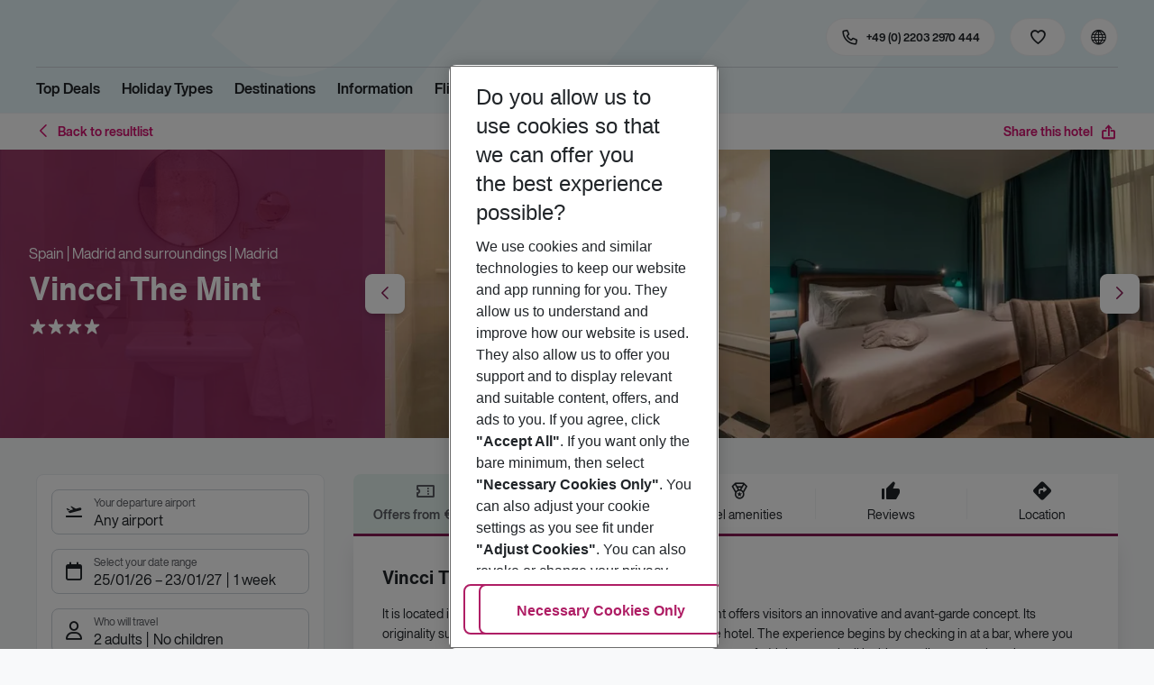

--- FILE ---
content_type: text/html; charset=utf-8
request_url: https://holidays.eurowings.com/en-de/hotel/all-destinations/croatia/vincci-the-mint-536852
body_size: 53279
content:
<!DOCTYPE html><html class="theme-default" lang="en-de"><head><meta charSet="utf-8" data-next-head=""/><meta name="viewport" content="width=device-width, initial-scale=1, shrink-to-fit=no" data-next-head=""/><link rel="prefetch" href="/api/tokens" as="fetch" data-next-head=""/><link rel="apple-touch-icon" sizes="180x180" href="/_next/static/media/apple-touch-icon.dbc6b677.png?v=1" data-next-head=""/><link rel="icon" type="image/png" sizes="32x32" href="/_next/static/media/favicon-32x32.0bd95736.png?v=1" data-next-head=""/><meta name="apple-mobile-web-app-title" content="Eurowings Holidays" data-next-head=""/><meta name="application-name" content="Eurowings Holidays" data-next-head=""/><meta name="theme-color" content="#ffffff" data-next-head=""/><title data-next-head="">Vincci The Mint | Eurowings Holidays</title><meta property="og:title" content="Vincci The Mint | Eurowings Holidays" data-next-head=""/><meta property="og:image:width" content="1200" data-next-head=""/><meta property="og:image:height" content="630" data-next-head=""/><meta name="robots" content="index,follow" data-next-head=""/><link rel="canonical" href="https://holidays.eurowings.com/en-gb/hotel/alle-regionen/spain/madrid/vincci-the-mint-536852" data-next-head=""/><meta name="og:image" content="https://images.prod.eurowings.cloud.fcse.io/9vz-EUeDQKLvq1y9aCw_sXQB_eg=/1200x630/eurowingsholidays.wavecdn.net%2Ficmphotels%2Fhlx%2F960_638%2F1529933458_HTB_452302_452302a_hb_ro_023.jpg" data-next-head=""/><link rel="preload" as="script" href="https://cdn.cookielaw.org/scripttemplates/otSDKStub.js"/><link data-next-font="" rel="preconnect" href="/" crossorigin="anonymous"/><script id="initilize-consent-sdp" type="text/javascript" data-nscript="beforeInteractive">
window.dataLayer = window.dataLayer || [];
function gtag() {
    dataLayer.push(arguments);
}

// set „denied" as default for both ad and analytics storage, as well as ad_user_data and ad_personalization,
gtag("consent", "default", {
    ad_user_data: "denied",
    ad_personalization: "denied",
    ad_storage: "denied",
    analytics_storage: "denied",
    wait_for_update: 500 // milliseconds to wait for update
});

// Enable ads data redaction by default [optional]
gtag("set", "ads_data_redaction", true);

window.uetq = window.uetq || [];
window.uetq.push('consent', 'default', {
  'ad_storage': 'denied'
});
</script><script id="one-trust" type="text/javascript" data-nscript="beforeInteractive">
function showAcceptAllButton(){
  const button = document.getElementById("accept-recommended-btn-handler");
  button.style.display = "inline-block";
}

function focusNavigationLogo() {
  const logoLink = document.querySelector('.Logo_root_m5WDg');
  let targetElement = null;
  if (logoLink && logoLink.offsetParent !== null) {
    targetElement = logoLink;
  }
  if (targetElement) {
    // Use multiple approaches for Safari compatibility
    const setFocus = () => {
      try {
        // Force focus and scroll into view
        targetElement.focus({ preventScroll: false });

        // Ensure the element is in viewport for Safari
        targetElement.scrollIntoView({
          behavior: 'instant',
          block: 'nearest',
          inline: 'nearest'
        });

        // Create announcement for screen readers
        const announcement = 'Eurowings Holidays logo';

        // Create a live region announcement
        const liveRegion = document.createElement('div');
        liveRegion.setAttribute('aria-live', 'polite');
        liveRegion.setAttribute('aria-atomic', 'true');
        liveRegion.style.position = 'absolute';
        liveRegion.style.left = '-10000px';
        liveRegion.style.width = '1px';
        liveRegion.style.height = '1px';
        liveRegion.style.overflow = 'hidden';

        document.body.appendChild(liveRegion);

        // Announce after a brief delay to ensure screen reader picks it up
        setTimeout(() => {
          liveRegion.textContent = announcement;

          // Clean up after announcement
          setTimeout(() => {
            if (liveRegion.parentNode) {
              liveRegion.parentNode.removeChild(liveRegion);
            }
          }, 1000);
        }, 100);
      } catch (error) {
        console.warn('Failed to focus navigation element:', error);
      }
    };

    // Use requestAnimationFrame for better Safari compatibility
    // This ensures the focus is set in the next frame after any DOM changes
    requestAnimationFrame(() => {
      setFocus();
    });
  }
}

let optanonFirstLoad = true;
function OptanonWrapper() {
  // -------- Design changes not possible in CSS ---------

  // ---- START: Move PC button

  // Move accept all pref center button
  const button = document.getElementById('accept-recommended-btn-handler');
  const target = document.querySelector('#onetrust-pc-sdk .ot-btn-container');

  // Hide, move, then show
  button.style.visibility = 'hidden'; // Hide the button instantly
  target.appendChild(button); // Move it to the new container

  // Use requestAnimationFrame for smooth rendering
  requestAnimationFrame(() => {
    button.style.visibility = 'visible'; // Show it immediately
  });

  // ---- END: Move PC button

  // -------- Consent propagation ---------

  // consent groups
  let analyticsGroupId = "C0002";
  let personalisationGroupId = "C0003";
  let advertisingGroupId = "C0004";

  if (optanonFirstLoad) {
    const initialClosedPageList = [
      '/de-de/datenschutz', 
      '/en-de/privacy', 
      '/de-de/impressum', 
      '/en-de/imprint', 
      '/de-de/cookie-richtlinie', 
      '/en-de/cookie-policy'
    ]

    // There is no need to show the banner on legal pages, so close it if opened 1st time on these pages
    // we hide the banner right after it is available, so user does not see it
    const path = window.location.pathname
    if (initialClosedPageList.some(page => path.startsWith(page))) {
      setTimeout(() => {
        OneTrust.Close()
      }, 100)
    }
    // Add event listeners to each checkbox in the preference center

    // Advertising - check all boxes
    document.getElementById("ot-group-id-" + advertisingGroupId).addEventListener("click", (event) => {
      showAcceptAllButton()

      if(document.getElementById("ot-group-id-" + advertisingGroupId).checked){
        if(!document.getElementById("ot-group-id-" + analyticsGroupId).checked){
          document.getElementById("ot-group-id-" + analyticsGroupId).click()
        }
        if(!document.getElementById("ot-group-id-" + personalisationGroupId).checked){
          document.getElementById("ot-group-id-" + personalisationGroupId).click()
        }

      }
    })

    // Personalisation - check analytics
    document.getElementById("ot-group-id-" + personalisationGroupId).addEventListener("click", (event) => {
      showAcceptAllButton()

      if(document.getElementById("ot-group-id-" + personalisationGroupId).checked){
        if(!document.getElementById("ot-group-id-" + analyticsGroupId).checked){
          document.getElementById("ot-group-id-" + analyticsGroupId).click()
        }
      } else if (document.getElementById("ot-group-id-" + advertisingGroupId).checked) {
        document.getElementById("ot-group-id-" + advertisingGroupId).click()
      }
    })

    // Analytics - when uncheck, then uncheck others
    document.getElementById("ot-group-id-" + analyticsGroupId).addEventListener("click", (event) => {
      showAcceptAllButton()

      if (!document.getElementById("ot-group-id-" + analyticsGroupId).checked) {
        if (document.getElementById("ot-group-id-" + advertisingGroupId).checked) {
          document.getElementById("ot-group-id-" + advertisingGroupId).click()
        }
        if (document.getElementById("ot-group-id-" + personalisationGroupId).checked) {
          document.getElementById("ot-group-id-" + personalisationGroupId).click()
        }
      }
    });

    optanonFirstLoad = false;
  }

  // Focus on navigation logo after consent dismissal
  // Listen for OneTrust banner close events
  document.addEventListener('click', function(event) {
    // Check if the clicked element is an accept/close button
    if (event.target.id === 'onetrust-accept-btn-handler' ||
      event.target.id === 'onetrust-reject-all-handler' ||
      event.target.id === 'accept-recommended-btn-handler' ||
      event.target.classList.contains('save-preference-btn-handler')
    ) {
      focusNavigationLogo();
    }
  });

  // Also listen for the banner close button
  const closeButton = document.querySelector('#onetrust-banner-sdk .onetrust-close-btn-handler');
  if (closeButton) {
    closeButton.addEventListener('click', function() {
      focusNavigationLogo();
    });
  }

  // Add event listener to the OneTrust consent status change
  if (
    typeof OneTrust !== 'undefined' &&
    OneTrust !== null &&
    typeof OneTrust.OnConsentChanged === 'function' &&
    OneTrust.OnConsentChanged !== null
  ) {
    OneTrust.OnConsentChanged(() => {
      const activeGroups = OnetrustActiveGroups;
      const consentStatusEvent = new CustomEvent('ConsentStatusChanged', {
        detail: { activeGroups: activeGroups },
      });
      document.dispatchEvent(consentStatusEvent);
    });
  }
}

document.addEventListener('DOMContentLoaded', () => {
  setTimeout(() => {
    const changeCookieSettingsLink = document.querySelector('button[data-type=one-trust-trigger]');
    changeCookieSettingsLink && changeCookieSettingsLink.addEventListener('click', () => {
      const pcDiv = document.querySelector("#onetrust-pc-sdk");

      if (pcDiv) {
        let pcObserver = new MutationObserver(() => {
          if (getComputedStyle(pcDiv).display !== "none") {
            console.log("Div is now visible!");

            // Show the accept all button
            showAcceptAllButton();

            // Trigger a resize event to handle button sizing
            window.dispatchEvent(new Event("resize"));
            pcObserver.disconnect();
          }
        });
        pcObserver.observe(pcDiv, { attributes: true, attributeFilter: ["style"] });
        OneTrust.ToggleInfoDisplay();
      } else {
        OneTrust.ToggleInfoDisplay();
      }
    });
  }, 3000);
});
</script><link rel="preload" href="/_next/static/css/1357380b62e32a5b.css" as="style"/><link rel="stylesheet" href="/_next/static/css/1357380b62e32a5b.css" data-n-g=""/><link rel="preload" href="/_next/static/css/ef46db3751d8e999.css" as="style"/><link rel="stylesheet" href="/_next/static/css/ef46db3751d8e999.css"/><link rel="preload" href="/_next/static/css/f2d82d8f8d3a5786.css" as="style"/><link rel="stylesheet" href="/_next/static/css/f2d82d8f8d3a5786.css" data-n-p=""/><link rel="preload" href="/_next/static/css/9bd2b865a8f317cf.css" as="style"/><link rel="stylesheet" href="/_next/static/css/9bd2b865a8f317cf.css" data-n-p=""/><link rel="preload" href="/_next/static/css/91c21a21829847db.css" as="style"/><link rel="stylesheet" href="/_next/static/css/91c21a21829847db.css"/><link rel="preload" href="/_next/static/css/986108463412a1ff.css" as="style"/><link rel="stylesheet" href="/_next/static/css/986108463412a1ff.css" data-n-p=""/><link rel="preload" href="/_next/static/css/c5588444c00e79df.css" as="style"/><link rel="stylesheet" href="/_next/static/css/c5588444c00e79df.css" data-n-p=""/><link rel="preload" href="/_next/static/css/8907020662f784ad.css" as="style"/><link rel="stylesheet" href="/_next/static/css/8907020662f784ad.css"/><link rel="preload" href="/_next/static/css/9e4351353b67855d.css" as="style"/><link rel="stylesheet" href="/_next/static/css/9e4351353b67855d.css"/><link rel="preload" href="/_next/static/css/f9daeae76ffe66dd.css" as="style"/><link rel="stylesheet" href="/_next/static/css/f9daeae76ffe66dd.css"/><link rel="preload" href="/_next/static/css/c00b48a0a92f4133.css" as="style"/><link rel="stylesheet" href="/_next/static/css/c00b48a0a92f4133.css"/><link rel="preload" href="/_next/static/css/6e340f722fea0990.css" as="style"/><link rel="stylesheet" href="/_next/static/css/6e340f722fea0990.css"/><link rel="preload" href="/_next/static/css/ef517c3df42b0015.css" as="style"/><link rel="stylesheet" href="/_next/static/css/ef517c3df42b0015.css"/><link rel="preload" href="/_next/static/css/3e874e0bc990d78d.css" as="style"/><link rel="stylesheet" href="/_next/static/css/3e874e0bc990d78d.css"/><link rel="preload" href="/_next/static/css/d8e31041a557d7d1.css" as="style"/><link rel="stylesheet" href="/_next/static/css/d8e31041a557d7d1.css"/><link rel="preload" href="/_next/static/css/e606ec1ca2faf67d.css" as="style"/><link rel="stylesheet" href="/_next/static/css/e606ec1ca2faf67d.css"/><link rel="preload" href="/_next/static/css/150ae53e5de90686.css" as="style"/><link rel="stylesheet" href="/_next/static/css/150ae53e5de90686.css"/><link rel="preload" href="/_next/static/css/2440247eb97eb348.css" as="style"/><link rel="stylesheet" href="/_next/static/css/2440247eb97eb348.css"/><link rel="preload" href="/_next/static/css/144288ccb1f62791.css" as="style"/><link rel="stylesheet" href="/_next/static/css/144288ccb1f62791.css"/><link rel="preload" href="/_next/static/css/e6c5e8a1f8716648.css" as="style"/><link rel="stylesheet" href="/_next/static/css/e6c5e8a1f8716648.css"/><link rel="preload" href="/_next/static/css/f16430250b7cf3df.css" as="style"/><link rel="stylesheet" href="/_next/static/css/f16430250b7cf3df.css"/><link rel="preload" href="/_next/static/css/5392e611c4f5dcf9.css" as="style"/><link rel="stylesheet" href="/_next/static/css/5392e611c4f5dcf9.css"/><link rel="preload" href="/_next/static/css/df0c2421b1f4a367.css" as="style"/><link rel="stylesheet" href="/_next/static/css/df0c2421b1f4a367.css"/><link rel="preload" href="/_next/static/css/94a42b6e71da02cc.css" as="style"/><link rel="stylesheet" href="/_next/static/css/94a42b6e71da02cc.css"/><link rel="preload" href="/_next/static/css/f1a308557e0799fb.css" as="style"/><link rel="stylesheet" href="/_next/static/css/f1a308557e0799fb.css"/><noscript data-n-css=""></noscript><script defer="" nomodule="" src="/_next/static/chunks/polyfills-42372ed130431b0a.js"></script><script type="text/javascript" src="https://cdn.cookielaw.org/scripttemplates/otSDKStub.js" data-domain-script="0199513a-65e9-77fa-bcdf-8415355d3351" data-document-language="true" defer="" data-nscript="beforeInteractive"></script><script defer="" src="/_next/static/chunks/9904-1d02041e603cbd73.js"></script><script defer="" src="/_next/static/chunks/5839.d25cbee965de644e.js"></script><script defer="" src="/_next/static/chunks/i18n-en-de.8098bf9f80b170de.js"></script><script defer="" src="/_next/static/chunks/2806.7920b1c9426479a2.js"></script><script defer="" src="/_next/static/chunks/2032-e7899616bab8d2c0.js"></script><script defer="" src="/_next/static/chunks/2168.cec5b9b35c758494.js"></script><script defer="" src="/_next/static/chunks/4635.036eaab3b8460108.js"></script><script defer="" src="/_next/static/chunks/9400.f0a7807f5d55ec39.js"></script><script defer="" src="/_next/static/chunks/6375.6aafc7ea97641cd6.js"></script><script defer="" src="/_next/static/chunks/9526.bca5734666e4411c.js"></script><script defer="" src="/_next/static/chunks/3537.4a03a4010f9fb430.js"></script><script defer="" src="/_next/static/chunks/126.29a00213441a776f.js"></script><script defer="" src="/_next/static/chunks/3266.dcc958a860898818.js"></script><script defer="" src="/_next/static/chunks/7368.840e3d96620481d1.js"></script><script defer="" src="/_next/static/chunks/4514.b9ed05d50cc8628e.js"></script><script defer="" src="/_next/static/chunks/3636.c6ce27d0fc49b43f.js"></script><script src="/_next/static/chunks/webpack-6dae103655cfcc53.js" defer=""></script><script src="/_next/static/chunks/framework-4875da48259dc34c.js" defer=""></script><script src="/_next/static/chunks/main-920e6ff7084f0778.js" defer=""></script><script src="/_next/static/chunks/pages/_app-cede1821426c027f.js" defer=""></script><script src="/_next/static/chunks/6582a58b-f1d91b623e4229c6.js" defer=""></script><script src="/_next/static/chunks/fa92ebd6-1e98b920fcb9ebd1.js" defer=""></script><script src="/_next/static/chunks/acefc3e9-6b50b141d26fbd4e.js" defer=""></script><script src="/_next/static/chunks/3b043437-b268ec2c89f2d885.js" defer=""></script><script src="/_next/static/chunks/0ee88441-e4e5bb87b4f614d8.js" defer=""></script><script src="/_next/static/chunks/1157-3b796fdc32749510.js" defer=""></script><script src="/_next/static/chunks/4657-b941db19e4953cbe.js" defer=""></script><script src="/_next/static/chunks/2037-11aa0001dd432a87.js" defer=""></script><script src="/_next/static/chunks/428-9dc3f87eb60f8c9e.js" defer=""></script><script src="/_next/static/chunks/9337-bc90e01983603e2f.js" defer=""></script><script src="/_next/static/chunks/7647-5ff96fd8de33e1ac.js" defer=""></script><script src="/_next/static/chunks/5810-3137d638fa6bdb20.js" defer=""></script><script src="/_next/static/chunks/9903-6328e80557df9014.js" defer=""></script><script src="/_next/static/chunks/3216-54512e4671f024c9.js" defer=""></script><script src="/_next/static/chunks/7748-9a8915be8412a1f8.js" defer=""></script><script src="/_next/static/chunks/9536-7ea444d785e609c3.js" defer=""></script><script src="/_next/static/chunks/5193-f583d19a37ebbb04.js" defer=""></script><script src="/_next/static/chunks/8586-fa482f0c9f1e19e8.js" defer=""></script><script src="/_next/static/chunks/9044-28611a7446fe9ee8.js" defer=""></script><script src="/_next/static/chunks/7231-4d358b9194f80793.js" defer=""></script><script src="/_next/static/chunks/1510-ddf6a63db76f13c6.js" defer=""></script><script src="/_next/static/chunks/2583-8bcbb3ba91b7d135.js" defer=""></script><script src="/_next/static/chunks/892-b4a0aafac4704ffe.js" defer=""></script><script src="/_next/static/chunks/3090-f96bf64492be96b3.js" defer=""></script><script src="/_next/static/chunks/2570-f804bebb95d53e8a.js" defer=""></script><script src="/_next/static/chunks/2697-49f7b2efeda78e2f.js" defer=""></script><script src="/_next/static/chunks/5039-5455b2707f121049.js" defer=""></script><script src="/_next/static/chunks/3330-c01a165f014c57a8.js" defer=""></script><script src="/_next/static/chunks/pages/%5Bdevice%5D/hotel/%5B%5B...slugs%5D%5D-fcef49ee3dc73a5c.js" defer=""></script><script src="/_next/static/1Zpp-ko-w4oidMYrQdfB0/_buildManifest.js" defer=""></script><script src="/_next/static/1Zpp-ko-w4oidMYrQdfB0/_ssgManifest.js" defer=""></script></head><body><div id="__next"><noscript><style type="text/css">
          img[data-cmp-lazy-image] {
            opacity: 1 !important;
          }
        </style></noscript><div class="Application_container__CkwxD"><div class=""><div><div class="Header"><div><header class="Header_root__GGv73"><div class="Header_top__ui0P4"><div class="Header_container__Tf41j Grid_containerFluidLg__DiGU2"><a class="Logo_root__m5WDg Header_logo__L4o_T Logo_hasBacklink__pVvP_" aria-label="Go to Home" href="/en-de"><span class="LogoInlineSVG_root___ce3j"><span class="LogoInlineSVG_img__CGoQf" aria-label="Travel platform kickstart"></span></span></a><div class="Header_navWrapper__TZ6FL"><div class="Header_nav__Rjx7F"><div class="Header_navContainer__dc8aJ"><div class="Header_cmsWrapper__Ao2M0"><div class="HeaderNavigation"><div><div style="visibility:hidden;width:0;height:0"></div><nav aria-label="Main menu"><ul class="HeaderNavigation_list__OJboC"><li class="HeaderNavigation_item__0gSdI"><a class="Link_root__vfTCv HeaderNavigation_itemLink__gyf6Q" href="/en-de/top-deals">Top Deals</a></li><li class="HeaderNavigation_item__0gSdI"><button class="HeaderNavigation_itemLink__gyf6Q HeaderNavigation_hasSub__Qmk1O">Holiday Types</button><div class="HeaderNavigation_popup__8donI"><div class="HeaderNavigation_overlay__A4B1P"></div><div class="Grid_containerFluidLg__DiGU2"><div class="HeaderNavigation_section__8Kaiw"><div class="Link_root__vfTCv HeaderNavigation_subSection__Vu4JU"><span class="HeaderNavigation_subSectionLabel__CvCTw"></span></div><div class="HeaderNavigation_columns__jJ2z5"><ul class="HeaderNavigation_column__lNKQ8"><li class="HeaderNavigation_subItem__MNKQE"><span class="HeaderNavigation_subLink__lwcZF HeaderNavigation_is-highlight__hmmoT">All Inclusive</span></li><li class="HeaderNavigation_subItem__MNKQE"><a class="Link_root__vfTCv HeaderNavigation_subLink__lwcZF" href="/en-de/search?gl.group=2486576&amp;nodes=2486576&amp;boardCodes=GT06-AI%2CGT06-AIU%2CGT06-AIR">Bulgaria<span class="HeaderNavigation_subLinkIcon__9kkPI icon-short-arrow-right"></span></a></li><li class="HeaderNavigation_subItem__MNKQE"><a class="Link_root__vfTCv HeaderNavigation_subLink__lwcZF" href="/en-de/search?gl.group=151234&amp;nodes=151234&amp;boardCodes=GT06-AI%2CGT06-AIU%2CGT06-AIR">Egypt<span class="HeaderNavigation_subLinkIcon__9kkPI icon-short-arrow-right"></span></a></li><li class="HeaderNavigation_subItem__MNKQE"><a class="Link_root__vfTCv HeaderNavigation_subLink__lwcZF" href="/en-de/search?gl.group=151314&amp;nodes=151314&amp;boardCodes=GT06-AI%2CGT06-AIU%2CGT06-AIR">Greece<span class="HeaderNavigation_subLinkIcon__9kkPI icon-short-arrow-right"></span></a></li><li class="HeaderNavigation_subItem__MNKQE"><a class="Link_root__vfTCv HeaderNavigation_subLink__lwcZF" href="/en-de/search?nodes=69220&amp;boardCodes=GT06-AI%2CGT06-AIU%2CGT06-AIR&amp;gl.group=151609">Majorca<span class="HeaderNavigation_subLinkIcon__9kkPI icon-short-arrow-right"></span></a></li><li class="HeaderNavigation_subItem__MNKQE"><a class="Link_root__vfTCv HeaderNavigation_subLink__lwcZF" href="/en-de/search?gl.group=178787&amp;nodes=178787&amp;boardCodes=GT06-AI%2CGT06-AIU%2CGT06-AIR">Turkey<span class="HeaderNavigation_subLinkIcon__9kkPI icon-short-arrow-right"></span></a></li><li class="HeaderNavigation_subItem__MNKQE"><a class="Link_root__vfTCv HeaderNavigation_subLink__lwcZF" href="/en-de/search?boardCodes=GT06-AI%2CGT06-AIU%2CGT06-AIR">More All Inclusive trips<span class="HeaderNavigation_subLinkIcon__9kkPI icon-short-arrow-right"></span></a></li></ul><ul class="HeaderNavigation_column__lNKQ8"><li class="HeaderNavigation_subItem__MNKQE"><span class="HeaderNavigation_subLink__lwcZF HeaderNavigation_is-highlight__hmmoT">Beach holidays</span></li><li class="HeaderNavigation_subItem__MNKQE"><a class="Link_root__vfTCv HeaderNavigation_subLink__lwcZF" href="/en-de/holidays/greece/corfu.html">Corfu<span class="HeaderNavigation_subLinkIcon__9kkPI icon-short-arrow-right"></span></a></li><li class="HeaderNavigation_subItem__MNKQE"><a class="Link_root__vfTCv HeaderNavigation_subLink__lwcZF" href="/en-de/holidays/spain/fuerteventura.html">Fuerteventura<span class="HeaderNavigation_subLinkIcon__9kkPI icon-short-arrow-right"></span></a></li><li class="HeaderNavigation_subItem__MNKQE"><a class="Link_root__vfTCv HeaderNavigation_subLink__lwcZF" href="/en-de/holidays/spain/ibiza.html">Ibiza<span class="HeaderNavigation_subLinkIcon__9kkPI icon-short-arrow-right"></span></a></li><li class="HeaderNavigation_subItem__MNKQE"><a class="Link_root__vfTCv HeaderNavigation_subLink__lwcZF" href="/en-de/holidays/spain/majorca.html">Majorca<span class="HeaderNavigation_subLinkIcon__9kkPI icon-short-arrow-right"></span></a></li><li class="HeaderNavigation_subItem__MNKQE"><a class="Link_root__vfTCv HeaderNavigation_subLink__lwcZF" href="/en-de/holidays/portugal.html">Portugal<span class="HeaderNavigation_subLinkIcon__9kkPI icon-short-arrow-right"></span></a></li><li class="HeaderNavigation_subItem__MNKQE"><a class="Link_root__vfTCv HeaderNavigation_subLink__lwcZF" href="/en-de/beach-holidays">More beach holidays<span class="HeaderNavigation_subLinkIcon__9kkPI icon-short-arrow-right"></span></a></li></ul><ul class="HeaderNavigation_column__lNKQ8"><li class="HeaderNavigation_subItem__MNKQE"><span class="HeaderNavigation_subLink__lwcZF HeaderNavigation_is-highlight__hmmoT">City trips</span></li><li class="HeaderNavigation_subItem__MNKQE"><a class="Link_root__vfTCv HeaderNavigation_subLink__lwcZF" href="/en-de/holidays/greece/athens.html">Athens<span class="HeaderNavigation_subLinkIcon__9kkPI icon-short-arrow-right"></span></a></li><li class="HeaderNavigation_subItem__MNKQE"><a class="Link_root__vfTCv HeaderNavigation_subLink__lwcZF" href="/en-de/holidays/spain/bilbao.html">Bilbao<span class="HeaderNavigation_subLinkIcon__9kkPI icon-short-arrow-right"></span></a></li><li class="HeaderNavigation_subItem__MNKQE"><a class="Link_root__vfTCv HeaderNavigation_subLink__lwcZF" href="/en-de/holidays/croatia/dubrovnik.html">Dubrovnik<span class="HeaderNavigation_subLinkIcon__9kkPI icon-short-arrow-right"></span></a></li><li class="HeaderNavigation_subItem__MNKQE"><a class="Link_root__vfTCv HeaderNavigation_subLink__lwcZF" href="/en-de/holidays/morocco/marrakech.html">Marrakech<span class="HeaderNavigation_subLinkIcon__9kkPI icon-short-arrow-right"></span></a></li><li class="HeaderNavigation_subItem__MNKQE"><a class="Link_root__vfTCv HeaderNavigation_subLink__lwcZF" href="/en-de/holidays/portugal/porto.html">Porto<span class="HeaderNavigation_subLinkIcon__9kkPI icon-short-arrow-right"></span></a></li><li class="HeaderNavigation_subItem__MNKQE"><a class="Link_root__vfTCv HeaderNavigation_subLink__lwcZF" href="/en-de/city-trips">More city trips<span class="HeaderNavigation_subLinkIcon__9kkPI icon-short-arrow-right"></span></a></li></ul><ul class="HeaderNavigation_column__lNKQ8"><li class="HeaderNavigation_subItem__MNKQE"><span class="HeaderNavigation_subLink__lwcZF HeaderNavigation_is-highlight__hmmoT">More holiday types</span></li><li class="HeaderNavigation_subItem__MNKQE"><a class="Link_root__vfTCv HeaderNavigation_subLink__lwcZF HeaderNavigation_external__qgdO8" href="https://holidays.eurowings.com/en-de/search?roomCodes=ST04-FA&amp;gl.group=151609" target="_blank" rel="nofollow noopener noreferrer">Family holidays<span class="HeaderNavigation_subLinkIcon__9kkPI icon-short-arrow-right"></span></a></li><li class="HeaderNavigation_subItem__MNKQE"><a class="Link_root__vfTCv HeaderNavigation_subLink__lwcZF" href="/en-de/last-minute">Last Minute<span class="HeaderNavigation_subLinkIcon__9kkPI icon-short-arrow-right"></span></a></li></ul></div></div></div><button class="HeaderNavigation_popupCloser__udp4_"><span class="icon-close"></span></button></div></li><li class="HeaderNavigation_item__0gSdI"><button class="HeaderNavigation_itemLink__gyf6Q HeaderNavigation_hasSub__Qmk1O">Destinations</button><div class="HeaderNavigation_popup__8donI"><div class="HeaderNavigation_overlay__A4B1P"></div><div class="Grid_containerFluidLg__DiGU2"><div class="HeaderNavigation_section__8Kaiw"><div class="Link_root__vfTCv HeaderNavigation_subSection__Vu4JU"><span class="HeaderNavigation_subSectionLabel__CvCTw"></span></div><div class="HeaderNavigation_columns__jJ2z5"><ul class="HeaderNavigation_column__lNKQ8"><li class="HeaderNavigation_subItem__MNKQE"><span class="HeaderNavigation_subLink__lwcZF HeaderNavigation_is-highlight__hmmoT">Top countries</span></li><li class="HeaderNavigation_subItem__MNKQE"><a class="Link_root__vfTCv HeaderNavigation_subLink__lwcZF" href="/en-de/holidays/emirates.html">Emirates<span class="HeaderNavigation_subLinkIcon__9kkPI icon-short-arrow-right"></span></a></li><li class="HeaderNavigation_subItem__MNKQE"><a class="Link_root__vfTCv HeaderNavigation_subLink__lwcZF" href="/en-de/holidays/greece.html">Greece<span class="HeaderNavigation_subLinkIcon__9kkPI icon-short-arrow-right"></span></a></li><li class="HeaderNavigation_subItem__MNKQE"><a class="Link_root__vfTCv HeaderNavigation_subLink__lwcZF" href="/en-de/holidays/italy.html">Italy<span class="HeaderNavigation_subLinkIcon__9kkPI icon-short-arrow-right"></span></a></li><li class="HeaderNavigation_subItem__MNKQE"><a class="Link_root__vfTCv HeaderNavigation_subLink__lwcZF" href="/en-de/holidays/portugal.html">Portugal<span class="HeaderNavigation_subLinkIcon__9kkPI icon-short-arrow-right"></span></a></li><li class="HeaderNavigation_subItem__MNKQE"><a class="Link_root__vfTCv HeaderNavigation_subLink__lwcZF" href="/en-de/holidays/spain.html">Spain<span class="HeaderNavigation_subLinkIcon__9kkPI icon-short-arrow-right"></span></a></li><li class="HeaderNavigation_subItem__MNKQE"><a class="Link_root__vfTCv HeaderNavigation_subLink__lwcZF" href="/en-de/search">All countries<span class="HeaderNavigation_subLinkIcon__9kkPI icon-short-arrow-right"></span></a></li></ul><ul class="HeaderNavigation_column__lNKQ8"><li class="HeaderNavigation_subItem__MNKQE"><span class="HeaderNavigation_subLink__lwcZF HeaderNavigation_is-highlight__hmmoT">Top cities</span></li><li class="HeaderNavigation_subItem__MNKQE"><a class="Link_root__vfTCv HeaderNavigation_subLink__lwcZF" href="/en-de/holidays/greece/athens.html">Athens<span class="HeaderNavigation_subLinkIcon__9kkPI icon-short-arrow-right"></span></a></li><li class="HeaderNavigation_subItem__MNKQE"><a class="Link_root__vfTCv HeaderNavigation_subLink__lwcZF" href="/en-de/holidays/france/cote-d-azur-and-provence/nice.html">Nice<span class="HeaderNavigation_subLinkIcon__9kkPI icon-short-arrow-right"></span></a></li><li class="HeaderNavigation_subItem__MNKQE"><a class="Link_root__vfTCv HeaderNavigation_subLink__lwcZF" href="/en-de/holidays/portugal/porto.html">Porto<span class="HeaderNavigation_subLinkIcon__9kkPI icon-short-arrow-right"></span></a></li><li class="HeaderNavigation_subItem__MNKQE"><a class="Link_root__vfTCv HeaderNavigation_subLink__lwcZF" href="/en-de/holidays/spain/seville.html">Seville<span class="HeaderNavigation_subLinkIcon__9kkPI icon-short-arrow-right"></span></a></li><li class="HeaderNavigation_subItem__MNKQE"><a class="Link_root__vfTCv HeaderNavigation_subLink__lwcZF" href="/en-de/holidays/spain/valencia.html">Valencia<span class="HeaderNavigation_subLinkIcon__9kkPI icon-short-arrow-right"></span></a></li><li class="HeaderNavigation_subItem__MNKQE"><a class="Link_root__vfTCv HeaderNavigation_subLink__lwcZF" href="/en-de/search?nodes=68252.4343690.151268.68343.68344.68345.68346.68347.68348.68351.68353.68354.68355.4343716.3795339.68400.68412.151310.68437.151388.68617.114420.68737.68666.68683.68739.68694.68745.68752.151458.68819.68838.68890.151513.151515.4343723.68965.68975.151543.69018.69037.151573.68584.151576.151579.69102.69132.114497.69092.69131.151615.114521.69099.69152.151705.151743.455066.69429">All cities<span class="HeaderNavigation_subLinkIcon__9kkPI icon-short-arrow-right"></span></a></li></ul><ul class="HeaderNavigation_column__lNKQ8"><li class="HeaderNavigation_subItem__MNKQE"><span class="HeaderNavigation_subLink__lwcZF HeaderNavigation_is-highlight__hmmoT">Regions &amp; islands</span></li><li class="HeaderNavigation_subItem__MNKQE"><a class="Link_root__vfTCv HeaderNavigation_subLink__lwcZF" href="/en-de/holidays/greece/crete.html">Crete<span class="HeaderNavigation_subLinkIcon__9kkPI icon-short-arrow-right"></span></a></li><li class="HeaderNavigation_subItem__MNKQE"><a class="Link_root__vfTCv HeaderNavigation_subLink__lwcZF" href="/en-de/holidays/spain/gran-canaria.html">Gran Canaria<span class="HeaderNavigation_subLinkIcon__9kkPI icon-short-arrow-right"></span></a></li><li class="HeaderNavigation_subItem__MNKQE"><a class="Link_root__vfTCv HeaderNavigation_subLink__lwcZF" href="/en-de/holidays/spain/majorca.html">Majorca<span class="HeaderNavigation_subLinkIcon__9kkPI icon-short-arrow-right"></span></a></li><li class="HeaderNavigation_subItem__MNKQE"><a class="Link_root__vfTCv HeaderNavigation_subLink__lwcZF" href="/en-de/holidays/italy/sicily.html">Sicily<span class="HeaderNavigation_subLinkIcon__9kkPI icon-short-arrow-right"></span></a></li><li class="HeaderNavigation_subItem__MNKQE"><a class="Link_root__vfTCv HeaderNavigation_subLink__lwcZF" href="/en-de/holidays/spain/tenerife.html">Tenerife<span class="HeaderNavigation_subLinkIcon__9kkPI icon-short-arrow-right"></span></a></li><li class="HeaderNavigation_subItem__MNKQE"><a class="Link_root__vfTCv HeaderNavigation_subLink__lwcZF" href="/en-de/search?nodes=837508.1157757.837509.4343692.4343691.2486576.318253.151784.4343710.475806.68403.151304.68444.341198.2486594.776651.2486595.68458.68469.68478.68489.68497.4343693.68507.2486598.201244.2486600.2486599.2486145.68633.2486606.2658455.151411.68651.4343686.2486201.68703.68720.68693.151374.2486597.3060376.68814.68834.2486593.151486.68164.151493.68213.151503.68989.3441871.69026.68562.2486573.4343717.69103.69114.151620.114500.280588.69155.69168.69210.2486416.2486587.69220.455075.69197.118706.69271.2486588.151685.286803.178787.69401.151767.151793">All regions &amp; islands<span class="HeaderNavigation_subLinkIcon__9kkPI icon-short-arrow-right"></span></a></li></ul><ul class="HeaderNavigation_column__lNKQ8"><li class="HeaderNavigation_subItem__MNKQE"><span class="HeaderNavigation_subLink__lwcZF HeaderNavigation_is-highlight__hmmoT">Long-distance destinations</span></li><li class="HeaderNavigation_subItem__MNKQE"><a class="Link_root__vfTCv HeaderNavigation_subLink__lwcZF" href="/en-de/holidays/caribbean-islands.html">Caribbean Islands<span class="HeaderNavigation_subLinkIcon__9kkPI icon-short-arrow-right"></span></a></li><li class="HeaderNavigation_subItem__MNKQE"><a class="Link_root__vfTCv HeaderNavigation_subLink__lwcZF" href="/en-de/holidays/maldives.html">Maldives<span class="HeaderNavigation_subLinkIcon__9kkPI icon-short-arrow-right"></span></a></li><li class="HeaderNavigation_subItem__MNKQE"><a class="Link_root__vfTCv HeaderNavigation_subLink__lwcZF" href="/en-de/holidays/mexico.html">Mexico<span class="HeaderNavigation_subLinkIcon__9kkPI icon-short-arrow-right"></span></a></li><li class="HeaderNavigation_subItem__MNKQE"><a class="Link_root__vfTCv HeaderNavigation_subLink__lwcZF" href="/en-de/holidays/seychelles.html">Seychelles<span class="HeaderNavigation_subLinkIcon__9kkPI icon-short-arrow-right"></span></a></li><li class="HeaderNavigation_subItem__MNKQE"><a class="Link_root__vfTCv HeaderNavigation_subLink__lwcZF" href="/en-de/holidays/usa.html">USA<span class="HeaderNavigation_subLinkIcon__9kkPI icon-short-arrow-right"></span></a></li><li class="HeaderNavigation_subItem__MNKQE"><a class="Link_root__vfTCv HeaderNavigation_subLink__lwcZF" href="/en-de/search?nodes=151784.151458.2486597.3912259.151486.68213.151503.3880347.4343711.2486573.151679.2486588.151685.151745">All long-distance destinations<span class="HeaderNavigation_subLinkIcon__9kkPI icon-short-arrow-right"></span></a></li></ul></div></div></div><button class="HeaderNavigation_popupCloser__udp4_"><span class="icon-close"></span></button></div></li><li class="HeaderNavigation_item__0gSdI"><button class="HeaderNavigation_itemLink__gyf6Q HeaderNavigation_hasSub__Qmk1O">Information</button><div class="HeaderNavigation_popup__8donI"><div class="HeaderNavigation_overlay__A4B1P"></div><div class="Grid_containerFluidLg__DiGU2"><div class="HeaderNavigation_section__8Kaiw"><div class="Link_root__vfTCv HeaderNavigation_subSection__Vu4JU"><span class="HeaderNavigation_subSectionLabel__CvCTw"></span></div><div class="HeaderNavigation_columns__jJ2z5"><ul class="HeaderNavigation_column__lNKQ8"><li class="HeaderNavigation_subItem__MNKQE"><span class="HeaderNavigation_subLink__lwcZF HeaderNavigation_is-highlight__hmmoT">Booking &amp; service</span></li><li class="HeaderNavigation_subItem__MNKQE"><a class="Link_root__vfTCv HeaderNavigation_subLink__lwcZF" href="/en-de/t-cbestpriceguarantee">Best price guarantee<span class="HeaderNavigation_subLinkIcon__9kkPI icon-short-arrow-right"></span></a></li><li class="HeaderNavigation_subItem__MNKQE"><a class="Link_root__vfTCv HeaderNavigation_subLink__lwcZF" href="/en-de/check-in">Check-in<span class="HeaderNavigation_subLinkIcon__9kkPI icon-short-arrow-right"></span></a></li><li class="HeaderNavigation_subItem__MNKQE"><a class="Link_root__vfTCv HeaderNavigation_subLink__lwcZF" href="/en-de/earn-miles">Miles &amp; More<span class="HeaderNavigation_subLinkIcon__9kkPI icon-short-arrow-right"></span></a></li></ul><ul class="HeaderNavigation_column__lNKQ8"><li class="HeaderNavigation_subItem__MNKQE"><span class="HeaderNavigation_subLink__lwcZF HeaderNavigation_is-highlight__hmmoT">Help &amp; contact</span></li><li class="HeaderNavigation_subItem__MNKQE"><a class="Link_root__vfTCv HeaderNavigation_subLink__lwcZF" href="/en-de/accessible-travel">Accessible travel<span class="HeaderNavigation_subLinkIcon__9kkPI icon-short-arrow-right"></span></a></li><li class="HeaderNavigation_subItem__MNKQE"><a class="Link_root__vfTCv HeaderNavigation_subLink__lwcZF" href="/en-de/faqs">FAQ<span class="HeaderNavigation_subLinkIcon__9kkPI icon-short-arrow-right"></span></a></li><li class="HeaderNavigation_subItem__MNKQE"><a class="Link_root__vfTCv HeaderNavigation_subLink__lwcZF" href="/en-de/flightrestrictions">Flight restrictions<span class="HeaderNavigation_subLinkIcon__9kkPI icon-short-arrow-right"></span></a></li><li class="HeaderNavigation_subItem__MNKQE"><a class="Link_root__vfTCv HeaderNavigation_subLink__lwcZF" href="/en-de/help-contact">Help &amp; contact<span class="HeaderNavigation_subLinkIcon__9kkPI icon-short-arrow-right"></span></a></li><li class="HeaderNavigation_subItem__MNKQE"><a class="Link_root__vfTCv HeaderNavigation_subLink__lwcZF" href="/en-de/t-ctravelagent">Terms &amp; conditions<span class="HeaderNavigation_subLinkIcon__9kkPI icon-short-arrow-right"></span></a></li></ul></div></div></div><button class="HeaderNavigation_popupCloser__udp4_"><span class="icon-close"></span></button></div></li><li class="HeaderNavigation_item__0gSdI"><a class="Link_root__vfTCv HeaderNavigation_itemLink__gyf6Q HeaderNavigation_external__qgdO8" href="https://www.eurowings.com/en.html" target="_blank" rel="nofollow noopener noreferrer">Flights only<span class="HeaderNavigation_itemLinkIcon__UMm_m icon-short-arrow-right"></span></a></li></ul></nav></div></div></div></div></div></div><div class="Hotline_root__gxkXz"><a class="Header_contactLink__2CFFH" href="tel: +4922032970444"><span class="Button_root__ZZRnD Header_contactLinkBtn__U29KH Button_white__T71Le Button_md___xfjS Button_has-icon__olWXJ Button_is-rounded__6syWo"><span class="Button_icon__L3Euq icon-phone" aria-hidden="true"></span><span class="Button_label__Hf78b"><span class="Header_contactLinkLabel__BxexJ">+49 (0) 2203 2970 444</span></span></span></a></div><a class="FavoritesIcon_root__D5KYL Header_favorites__0cAhI FavoritesIcon_is-0__3KdH5 FavoritesIcon_indicatorPosition-right__XF8U1" aria-label="Favorites" href="/en-de/favorites"><span class="FavoritesIcon_indicator__Ugotd">0</span><div class="Button_root__ZZRnD FavoritesIcon_button__9Gsdk Header_favorites--button__Vhz_5 Button_white__T71Le Button_md___xfjS Header_favorites--button--md__fqrez Button_has-icon__olWXJ Button_is-rounded__6syWo"><span class="Button_icon__L3Euq FavoritesIcon_button--icon___0b23 Header_favorites--button--icon__jmG6V icon-heart-outlines" aria-hidden="true"></span><span class="Button_label__Hf78b"><span class="FavoritesIcon_indicatorInside__kMouy">0</span></span></div></a><div class="LanguageSelector_root__zhMK9 Header_langSelector__lKNbh" id="outer-container-1"><div class="OffCanvas_content__q2PJ6 light OffCanvas_content--has-overlay__sHaNN OffCanvas_content--is-right___P622 undefined"><div class="OffCanvas_content--overlay__o8Me5"></div><div data-focus-guard="true" tabindex="-1" style="width:1px;height:0px;padding:0;overflow:hidden;position:fixed;top:1px;left:1px"></div><div data-focus-lock-disabled="disabled" data-focus-lock="offcanvas-content-1"><div id="content-wrap-1" class="OffCanvas_content--contentWrap__KO7nv"><div class="OffCanvas_content--contentInner__CZR5T"></div></div></div><div data-focus-guard="true" tabindex="-1" style="width:1px;height:0px;padding:0;overflow:hidden;position:fixed;top:1px;left:1px"></div><button type="button" aria-label="Current language: German, current currency: EUR, switch language &amp; currency" class="Button_root__ZZRnD LanguageSelector_trigger__hEAC8 Header_langSelector--trigger__l3hoO Button_white__T71Le Button_is-rounded__6syWo"><span class="Button_label__Hf78b Header_langSelector--trigger--label__v_pf_"><div class="flag_root__Bw34R Header_langSelector--flag__DtnVH flag_icon-de__NfrMs"></div><span class="LanguageSelector_currency__z8mJ5 Header_langSelector--currency__3bkmJ">EUR</span></span></button></div></div><div class="Header_burgerMenuContainer__gj65_"></div></div></div></header></div></div></div></div><script type="application/ld+json">{"@context":"https://schema.org","@type":"Product","name":"Vincci The Mint, 1 night, Madrid, incl. flight","url":"https://holidays.eurowings.com/en-gb/hotel/alle-regionen/spain/madrid/vincci-the-mint-536852","description":"4 stars, Madrid and surroundings, Madrid","image":"https://images.prod.eurowings.cloud.fcse.io/9vz-EUeDQKLvq1y9aCw_sXQB_eg=/1200x630/eurowingsholidays.wavecdn.net%2Ficmphotels%2Fhlx%2F960_638%2F1529933458_HTB_452302_452302a_hb_ro_023.jpg","sku":"536852","offers":[{"@type":"Offer","url":"https://holidays.eurowings.com/en-gb/hotel/alle-regionen/spain/madrid/vincci-the-mint-536852","seller":{"@type":"Organization","name":"EWHN","identifier":"EWHN"},"availability":"https://schema.org/InStock","price":323.59,"priceCurrency":"EUR","validFrom":"2026-06-30","validThrough":"2026-07-01"}],"isRelatedTo":[{"@type":"Hotel","name":"Vincci The Mint","address":{"@type":"PostalAddress","addressLocality":"Madrid","addressRegion":"Madrid and surroundings","addressCountry":{"@type":"Country","name":"ES"}},"geo":{"@type":"GeoCoordinates","latitude":40.4196,"longitude":-3.6987143},"amenityFeature":[],"aggregateRating":{"@type":"AggregateRating","ratingValue":5.4,"reviewCount":17}},{"@type":"Trip","name":"Flight component","itinerary":[{"@type":"Flight","name":"Outbound flight","departureAirport":{"@type":"Airport","name":"Dusseldorf International"},"arrivalAirport":{"@type":"Airport","name":"Madrid Barajas International"},"departureTime":"2026-06-30T09:10:00+02:00"},{"@type":"Flight","name":"Inbound flight","departureAirport":{"@type":"Airport","name":"Madrid Barajas International"},"arrivalAirport":{"@type":"Airport","name":"Dusseldorf International"},"departureTime":"2026-07-01T17:00:00+02:00"}]}]}</script><main><div class="HoteldetailWrapper_containerWrapper__Qzu4V"><div class="HoteldetailWrapper_backToResult__CTnVa"><div class="Grid_containerFluidLg__DiGU2"><ul class="Toolbar_root__SlBNx"><li class="Toolbar_item__maF43"><a class="BackToResultlistButton_root__6v33z Toolbar_backLink__b5fKj" href="/en-de/search"><div class="Toolbar_backLink--iconBack__cENZE icon-chevron-left"></div><span>Back to resultlist</span></a></li><li class="Toolbar_item__maF43"><div class="Dropdown_dropdown__8SjOa ShareDropdown_dropdown--dropdown__8TZ8s" id="dropdown-:R3ctm:"><button type="button" aria-expanded="false" aria-haspopup="true" aria-controls="dropdown-:R3ctm:-menu" class="Button_root__ZZRnD Dropdown_toggle__sXQVq ShareDropdown_shareLink--toggle__F7g02 Toolbar_shareDropdown--shareLink--toggle__hssuI Button_link__2KnVD"><span class="Button_label__Hf78b">Share this hotel</span><span class="Button_iconRight__EjiRy icon-share-2" aria-hidden="true"></span></button><div id="dropdown-:R3ctm:-menu" aria-labelledby="dropdown-:R3ctm:" tabindex="-1" role="menu" aria-hidden="true" class="Dropdown_menu__k8pXW ShareDropdown_dropdownMenu--menu__tyMAB"><button aria-label="facebook" class="react-share__ShareButton" style="background-color:transparent;border:none;padding:0;font:inherit;color:inherit;cursor:pointer"><span class="ShareButton_root__TnFHX ShareButton_root__TnFHX"><span class="ShareButton_icon__tBA1g ShareButton_icon__tBA1g icon-facebook"></span><span class="ShareButton_label__4Gep8 ShareButton_label__4Gep8">Facebook</span><span class="ShareButton_iconRight__OLSKH ShareButton_iconRight__OLSKH icon-chevron-right"></span></span></button><button aria-label="whatsapp" class="react-share__ShareButton" style="background-color:transparent;border:none;padding:0;font:inherit;color:inherit;cursor:pointer"><span class="ShareButton_root__TnFHX ShareButton_root__TnFHX"><span class="ShareButton_icon__tBA1g ShareButton_icon__tBA1g icon-whatsapp"></span><span class="ShareButton_label__4Gep8 ShareButton_label__4Gep8">Whatsapp</span><span class="ShareButton_iconRight__OLSKH ShareButton_iconRight__OLSKH icon-chevron-right"></span></span></button><button rel="noreferrer noopener" aria-label="email" class="react-share__ShareButton" style="background-color:transparent;border:none;padding:0;font:inherit;color:inherit;cursor:pointer"><span class="ShareButton_root__TnFHX"><span class="ShareButton_icon__tBA1g icon-mail"></span><span class="ShareButton_label__4Gep8">Via mail</span><span class="ShareButton_iconRight__OLSKH icon-chevron-right"></span></span></button><span class="ShareButton_root__TnFHX ShareButton_root__TnFHX ShareDropdown_copyLink__icy3p"><span class="ShareButton_icon__tBA1g ShareButton_icon__tBA1g icon-link"></span><span class="ShareButton_label__4Gep8 ShareButton_label__4Gep8">Copy share link</span><span class="ShareButton_iconRight__OLSKH ShareButton_iconRight__OLSKH icon-chevron-right"></span></span></div></div></li></ul></div></div><div class="HotelDetailHeader_root__osGTf"><div class="Grid_containerFluidLg__DiGU2"><div class="Header_root__0sUdA"><div class="LocationBreadcrumb_root__Ji0qr Header_destination__Vetbs">Spain | Madrid and surroundings | Madrid</div><h1 class="Header_hotelName__PfA_H">Vincci The Mint</h1><div class="Category_root__mYUWr Header_categoryPlaceholder__Wipua"><ul class="Category_items__r2zed Header_categoryPlaceholder--items__R7N5R" aria-hidden="true"><li class="Category_item__5JPYc Header_categoryPlaceholder--item___ANZU Category_is-full__fbNNy icon-star-filled"></li><li class="Category_item__5JPYc Header_categoryPlaceholder--item___ANZU Category_is-full__fbNNy icon-star-filled"></li><li class="Category_item__5JPYc Header_categoryPlaceholder--item___ANZU Category_is-full__fbNNy icon-star-filled"></li><li class="Category_item__5JPYc Header_categoryPlaceholder--item___ANZU Category_is-full__fbNNy icon-star-filled"></li><li class="Category_item__5JPYc Header_categoryPlaceholder--item___ANZU Category_is-full__fbNNy icon-star-filled"></li></ul><div class="Category_hidden__VgOzG">5</div></div><div class="Category_root__mYUWr Header_category__0ulJG"><ul class="Category_items__r2zed Header_category--items__Ui1VH" aria-hidden="true"><li class="Category_item__5JPYc Header_category--item__R37O9 Category_is-full__fbNNy icon-star-filled"></li><li class="Category_item__5JPYc Header_category--item__R37O9 Category_is-full__fbNNy icon-star-filled"></li><li class="Category_item__5JPYc Header_category--item__R37O9 Category_is-full__fbNNy icon-star-filled"></li><li class="Category_item__5JPYc Header_category--item__R37O9 Category_is-full__fbNNy icon-star-filled"></li><li class="Category_item__5JPYc Header_category--item__R37O9 Category_is-empty__kzV1J icon-star-empty"></li></ul><div class="Category_hidden__VgOzG">4</div></div></div></div><div><div class="Gallery_root__3Mveq"><div class="ImageSlider_root__E_WY5"><div><div class="ImageSlider_sliderBackground__P9rCv" style="background-image:url(&#x27;https://images.prod.eurowings.cloud.fcse.io/fmZoozDp9R7ZFu4t10gdPN8QGew=/470x376/eurowingsholidays.wavecdn.net%2Ficmphotels%2Fhlx%2F960_638%2F1761862465_HTB_452302_452302a_hb_ro_181_20251017_215015.jpg&#x27;)"></div><div> <div class="Carousel_root__7Yl7p ImageSlider_carousel--root__du0_f"><div class="slick-slider slick-initialized" dir="ltr"><button type="button" data-role="none" class="slick-arrow slick-prev" style="display:block"> <!-- -->Previous</button><div class="slick-list"><div class="slick-track" style="width:3025%;left:-100%"><div data-index="-4" class="slick-slide slick-cloned" style="width:0.8264462809917356%"></div><div data-index="-3" class="slick-slide slick-cloned" style="width:0.8264462809917356%"></div><div data-index="-2" class="slick-slide slick-cloned" style="width:0.8264462809917356%"></div><div data-index="-1" class="slick-slide slick-cloned" style="width:0.8264462809917356%"></div><div data-index="0" class="slick-slide slick-active slick-current" style="outline:none;width:0.8264462809917356%"><div><a class="SlideItem_root__Da4BW slick-slide-item has-gallery-indicator"><span class="LazyImage_imageWrapper__VbZl4"><img class="LazyImage_imageElement__L0B88" srcSet="https://images.prod.eurowings.cloud.fcse.io/ZnFyCnZRIiAUfhbo5KtrDe3vY7o=/940x752/eurowingsholidays.wavecdn.net%2Ficmphotels%2Fhlx%2F960_638%2F1761862465_HTB_452302_452302a_hb_ro_181_20251017_215015.jpg 2x" decoding="auto" data-cmp-lazy-image="true" loading="lazy" alt="Vincci The Mint" src="https://images.prod.eurowings.cloud.fcse.io/fmZoozDp9R7ZFu4t10gdPN8QGew=/470x376/eurowingsholidays.wavecdn.net%2Ficmphotels%2Fhlx%2F960_638%2F1761862465_HTB_452302_452302a_hb_ro_181_20251017_215015.jpg"/></span></a></div></div><div data-index="1" class="slick-slide slick-active" style="outline:none;width:0.8264462809917356%"><div><a class="SlideItem_root__Da4BW slick-slide-item has-gallery-indicator"><span class="LazyImage_imageWrapper__VbZl4"><img class="LazyImage_imageElement__L0B88" srcSet="https://images.prod.eurowings.cloud.fcse.io/CMJ5EDhqkbQ82Sw3L7KCcXY0_iU=/940x752/eurowingsholidays.wavecdn.net%2Ficmphotels%2Fhlx%2F960_638%2F1529933458_HTB_452302_452302a_hb_ro_023.jpg 2x" decoding="auto" data-cmp-lazy-image="true" loading="lazy" alt="Vincci The Mint" src="https://images.prod.eurowings.cloud.fcse.io/qLBVhMg4aQCaZME3j824fyV0gns=/470x376/eurowingsholidays.wavecdn.net%2Ficmphotels%2Fhlx%2F960_638%2F1529933458_HTB_452302_452302a_hb_ro_023.jpg"/></span></a></div></div><div data-index="2" class="slick-slide slick-active" style="outline:none;width:0.8264462809917356%"><div><a class="SlideItem_root__Da4BW slick-slide-item has-gallery-indicator"><span class="LazyImage_imageWrapper__VbZl4"><img class="LazyImage_imageElement__L0B88" srcSet="https://images.prod.eurowings.cloud.fcse.io/dGZ81AHjf-lRKae06ahWuQVHAkM=/940x752/eurowingsholidays.wavecdn.net%2Ficmphotels%2Fhlx%2F960_638%2F1529933458_HTB_452302_452302a_hb_ro_025.jpg 2x" decoding="auto" data-cmp-lazy-image="true" loading="lazy" alt="Vincci The Mint" src="https://images.prod.eurowings.cloud.fcse.io/NC8hOan-wM7x-Ugz-MYCXcyVtwY=/470x376/eurowingsholidays.wavecdn.net%2Ficmphotels%2Fhlx%2F960_638%2F1529933458_HTB_452302_452302a_hb_ro_025.jpg"/></span></a></div></div><div data-index="3" class="slick-slide slick-active" style="outline:none;width:0.8264462809917356%"><div><a class="SlideItem_root__Da4BW slick-slide-item has-gallery-indicator"><span class="LazyImage_imageWrapper__VbZl4"><img class="LazyImage_imageElement__L0B88" srcSet="https://images.prod.eurowings.cloud.fcse.io/gv4vZn95qS5Sru1448nd-OomC0g=/940x752/eurowingsholidays.wavecdn.net%2Ficmphotels%2Fhlx%2F960_638%2F1529933459_HTB_452302_452302a_hb_ro_027.jpg 2x" decoding="auto" data-cmp-lazy-image="true" loading="lazy" alt="Vincci The Mint" src="https://images.prod.eurowings.cloud.fcse.io/kQqqMkD3Q38lnlZha5SBu9vDvjU=/470x376/eurowingsholidays.wavecdn.net%2Ficmphotels%2Fhlx%2F960_638%2F1529933459_HTB_452302_452302a_hb_ro_027.jpg"/></span></a></div></div><div data-index="4" class="slick-slide" style="outline:none;width:0.8264462809917356%"></div><div data-index="5" class="slick-slide" style="outline:none;width:0.8264462809917356%"></div><div data-index="6" class="slick-slide" style="outline:none;width:0.8264462809917356%"></div><div data-index="7" class="slick-slide" style="outline:none;width:0.8264462809917356%"></div><div data-index="8" class="slick-slide" style="outline:none;width:0.8264462809917356%"></div><div data-index="9" class="slick-slide" style="outline:none;width:0.8264462809917356%"></div><div data-index="10" class="slick-slide" style="outline:none;width:0.8264462809917356%"></div><div data-index="11" class="slick-slide" style="outline:none;width:0.8264462809917356%"></div><div data-index="12" class="slick-slide" style="outline:none;width:0.8264462809917356%"></div><div data-index="13" class="slick-slide" style="outline:none;width:0.8264462809917356%"></div><div data-index="14" class="slick-slide" style="outline:none;width:0.8264462809917356%"></div><div data-index="15" class="slick-slide" style="outline:none;width:0.8264462809917356%"></div><div data-index="16" class="slick-slide" style="outline:none;width:0.8264462809917356%"></div><div data-index="17" class="slick-slide" style="outline:none;width:0.8264462809917356%"></div><div data-index="18" class="slick-slide" style="outline:none;width:0.8264462809917356%"></div><div data-index="19" class="slick-slide" style="outline:none;width:0.8264462809917356%"></div><div data-index="20" class="slick-slide" style="outline:none;width:0.8264462809917356%"></div><div data-index="21" class="slick-slide" style="outline:none;width:0.8264462809917356%"></div><div data-index="22" class="slick-slide" style="outline:none;width:0.8264462809917356%"></div><div data-index="23" class="slick-slide" style="outline:none;width:0.8264462809917356%"></div><div data-index="24" class="slick-slide" style="outline:none;width:0.8264462809917356%"></div><div data-index="25" class="slick-slide" style="outline:none;width:0.8264462809917356%"></div><div data-index="26" class="slick-slide" style="outline:none;width:0.8264462809917356%"></div><div data-index="27" class="slick-slide" style="outline:none;width:0.8264462809917356%"></div><div data-index="28" class="slick-slide" style="outline:none;width:0.8264462809917356%"></div><div data-index="29" class="slick-slide" style="outline:none;width:0.8264462809917356%"></div><div data-index="30" class="slick-slide" style="outline:none;width:0.8264462809917356%"></div><div data-index="31" class="slick-slide" style="outline:none;width:0.8264462809917356%"></div><div data-index="32" class="slick-slide" style="outline:none;width:0.8264462809917356%"></div><div data-index="33" class="slick-slide" style="outline:none;width:0.8264462809917356%"></div><div data-index="34" class="slick-slide" style="outline:none;width:0.8264462809917356%"></div><div data-index="35" class="slick-slide" style="outline:none;width:0.8264462809917356%"></div><div data-index="36" class="slick-slide" style="outline:none;width:0.8264462809917356%"></div><div data-index="37" class="slick-slide" style="outline:none;width:0.8264462809917356%"></div><div data-index="38" class="slick-slide" style="outline:none;width:0.8264462809917356%"></div><div data-index="39" class="slick-slide" style="outline:none;width:0.8264462809917356%"></div><div data-index="40" class="slick-slide" style="outline:none;width:0.8264462809917356%"></div><div data-index="41" class="slick-slide" style="outline:none;width:0.8264462809917356%"></div><div data-index="42" class="slick-slide" style="outline:none;width:0.8264462809917356%"></div><div data-index="43" class="slick-slide" style="outline:none;width:0.8264462809917356%"></div><div data-index="44" class="slick-slide" style="outline:none;width:0.8264462809917356%"></div><div data-index="45" class="slick-slide" style="outline:none;width:0.8264462809917356%"></div><div data-index="46" class="slick-slide" style="outline:none;width:0.8264462809917356%"></div><div data-index="47" class="slick-slide" style="outline:none;width:0.8264462809917356%"></div><div data-index="48" class="slick-slide" style="outline:none;width:0.8264462809917356%"></div><div data-index="49" class="slick-slide" style="outline:none;width:0.8264462809917356%"></div><div data-index="50" class="slick-slide" style="outline:none;width:0.8264462809917356%"></div><div data-index="51" class="slick-slide" style="outline:none;width:0.8264462809917356%"></div><div data-index="52" class="slick-slide" style="outline:none;width:0.8264462809917356%"></div><div data-index="53" class="slick-slide" style="outline:none;width:0.8264462809917356%"></div><div data-index="54" class="slick-slide" style="outline:none;width:0.8264462809917356%"></div><div data-index="55" class="slick-slide" style="outline:none;width:0.8264462809917356%"></div><div data-index="56" class="slick-slide" style="outline:none;width:0.8264462809917356%"></div><div data-index="57" class="slick-slide" style="outline:none;width:0.8264462809917356%"></div><div data-index="58" class="slick-slide" style="outline:none;width:0.8264462809917356%"></div><div data-index="59" class="slick-slide" style="outline:none;width:0.8264462809917356%"></div><div data-index="60" class="slick-slide" style="outline:none;width:0.8264462809917356%"></div><div data-index="61" class="slick-slide" style="outline:none;width:0.8264462809917356%"></div><div data-index="62" class="slick-slide" style="outline:none;width:0.8264462809917356%"></div><div data-index="63" class="slick-slide" style="outline:none;width:0.8264462809917356%"></div><div data-index="64" class="slick-slide" style="outline:none;width:0.8264462809917356%"></div><div data-index="65" class="slick-slide" style="outline:none;width:0.8264462809917356%"></div><div data-index="66" class="slick-slide" style="outline:none;width:0.8264462809917356%"></div><div data-index="67" class="slick-slide" style="outline:none;width:0.8264462809917356%"></div><div data-index="68" class="slick-slide" style="outline:none;width:0.8264462809917356%"></div><div data-index="69" class="slick-slide" style="outline:none;width:0.8264462809917356%"></div><div data-index="70" class="slick-slide" style="outline:none;width:0.8264462809917356%"></div><div data-index="71" class="slick-slide" style="outline:none;width:0.8264462809917356%"></div><div data-index="72" class="slick-slide" style="outline:none;width:0.8264462809917356%"></div><div data-index="73" class="slick-slide" style="outline:none;width:0.8264462809917356%"></div><div data-index="74" class="slick-slide" style="outline:none;width:0.8264462809917356%"></div><div data-index="75" class="slick-slide" style="outline:none;width:0.8264462809917356%"></div><div data-index="76" class="slick-slide" style="outline:none;width:0.8264462809917356%"></div><div data-index="77" class="slick-slide" style="outline:none;width:0.8264462809917356%"></div><div data-index="78" class="slick-slide" style="outline:none;width:0.8264462809917356%"></div><div data-index="79" class="slick-slide" style="outline:none;width:0.8264462809917356%"></div><div data-index="80" class="slick-slide" style="outline:none;width:0.8264462809917356%"></div><div data-index="81" class="slick-slide" style="outline:none;width:0.8264462809917356%"></div><div data-index="82" class="slick-slide" style="outline:none;width:0.8264462809917356%"></div><div data-index="83" class="slick-slide" style="outline:none;width:0.8264462809917356%"></div><div data-index="84" class="slick-slide" style="outline:none;width:0.8264462809917356%"></div><div data-index="85" class="slick-slide" style="outline:none;width:0.8264462809917356%"></div><div data-index="86" class="slick-slide" style="outline:none;width:0.8264462809917356%"></div><div data-index="87" class="slick-slide" style="outline:none;width:0.8264462809917356%"></div><div data-index="88" class="slick-slide" style="outline:none;width:0.8264462809917356%"></div><div data-index="89" class="slick-slide" style="outline:none;width:0.8264462809917356%"></div><div data-index="90" class="slick-slide" style="outline:none;width:0.8264462809917356%"></div><div data-index="91" class="slick-slide" style="outline:none;width:0.8264462809917356%"></div><div data-index="92" class="slick-slide" style="outline:none;width:0.8264462809917356%"></div><div data-index="93" class="slick-slide" style="outline:none;width:0.8264462809917356%"></div><div data-index="94" class="slick-slide" style="outline:none;width:0.8264462809917356%"></div><div data-index="95" class="slick-slide" style="outline:none;width:0.8264462809917356%"></div><div data-index="96" class="slick-slide" style="outline:none;width:0.8264462809917356%"></div><div data-index="97" class="slick-slide" style="outline:none;width:0.8264462809917356%"></div><div data-index="98" class="slick-slide" style="outline:none;width:0.8264462809917356%"></div><div data-index="99" class="slick-slide" style="outline:none;width:0.8264462809917356%"></div><div data-index="100" class="slick-slide" style="outline:none;width:0.8264462809917356%"></div><div data-index="101" class="slick-slide" style="outline:none;width:0.8264462809917356%"></div><div data-index="102" class="slick-slide" style="outline:none;width:0.8264462809917356%"></div><div data-index="103" class="slick-slide" style="outline:none;width:0.8264462809917356%"></div><div data-index="104" class="slick-slide" style="outline:none;width:0.8264462809917356%"></div><div data-index="105" class="slick-slide" style="outline:none;width:0.8264462809917356%"></div><div data-index="106" class="slick-slide" style="outline:none;width:0.8264462809917356%"></div><div data-index="107" class="slick-slide" style="outline:none;width:0.8264462809917356%"></div><div data-index="108" class="slick-slide" style="outline:none;width:0.8264462809917356%"></div><div data-index="109" class="slick-slide" style="outline:none;width:0.8264462809917356%"></div><div data-index="110" class="slick-slide" style="outline:none;width:0.8264462809917356%"></div><div data-index="111" class="slick-slide" style="outline:none;width:0.8264462809917356%"></div><div data-index="112" class="slick-slide" style="outline:none;width:0.8264462809917356%"></div><div data-index="113" class="slick-slide slick-cloned" style="width:0.8264462809917356%"><div><a class="SlideItem_root__Da4BW slick-slide-item has-gallery-indicator"><span class="LazyImage_imageWrapper__VbZl4"><img class="LazyImage_imageElement__L0B88" srcSet="https://images.prod.eurowings.cloud.fcse.io/ZnFyCnZRIiAUfhbo5KtrDe3vY7o=/940x752/eurowingsholidays.wavecdn.net%2Ficmphotels%2Fhlx%2F960_638%2F1761862465_HTB_452302_452302a_hb_ro_181_20251017_215015.jpg 2x" decoding="auto" data-cmp-lazy-image="true" loading="lazy" alt="Vincci The Mint" src="https://images.prod.eurowings.cloud.fcse.io/fmZoozDp9R7ZFu4t10gdPN8QGew=/470x376/eurowingsholidays.wavecdn.net%2Ficmphotels%2Fhlx%2F960_638%2F1761862465_HTB_452302_452302a_hb_ro_181_20251017_215015.jpg"/></span></a></div></div><div data-index="114" class="slick-slide slick-cloned" style="width:0.8264462809917356%"><div><a class="SlideItem_root__Da4BW slick-slide-item has-gallery-indicator"><span class="LazyImage_imageWrapper__VbZl4"><img class="LazyImage_imageElement__L0B88" srcSet="https://images.prod.eurowings.cloud.fcse.io/CMJ5EDhqkbQ82Sw3L7KCcXY0_iU=/940x752/eurowingsholidays.wavecdn.net%2Ficmphotels%2Fhlx%2F960_638%2F1529933458_HTB_452302_452302a_hb_ro_023.jpg 2x" decoding="auto" data-cmp-lazy-image="true" loading="lazy" alt="Vincci The Mint" src="https://images.prod.eurowings.cloud.fcse.io/qLBVhMg4aQCaZME3j824fyV0gns=/470x376/eurowingsholidays.wavecdn.net%2Ficmphotels%2Fhlx%2F960_638%2F1529933458_HTB_452302_452302a_hb_ro_023.jpg"/></span></a></div></div><div data-index="115" class="slick-slide slick-cloned" style="width:0.8264462809917356%"><div><a class="SlideItem_root__Da4BW slick-slide-item has-gallery-indicator"><span class="LazyImage_imageWrapper__VbZl4"><img class="LazyImage_imageElement__L0B88" srcSet="https://images.prod.eurowings.cloud.fcse.io/dGZ81AHjf-lRKae06ahWuQVHAkM=/940x752/eurowingsholidays.wavecdn.net%2Ficmphotels%2Fhlx%2F960_638%2F1529933458_HTB_452302_452302a_hb_ro_025.jpg 2x" decoding="auto" data-cmp-lazy-image="true" loading="lazy" alt="Vincci The Mint" src="https://images.prod.eurowings.cloud.fcse.io/NC8hOan-wM7x-Ugz-MYCXcyVtwY=/470x376/eurowingsholidays.wavecdn.net%2Ficmphotels%2Fhlx%2F960_638%2F1529933458_HTB_452302_452302a_hb_ro_025.jpg"/></span></a></div></div><div data-index="116" class="slick-slide slick-cloned" style="width:0.8264462809917356%"><div><a class="SlideItem_root__Da4BW slick-slide-item has-gallery-indicator"><span class="LazyImage_imageWrapper__VbZl4"><img class="LazyImage_imageElement__L0B88" srcSet="https://images.prod.eurowings.cloud.fcse.io/gv4vZn95qS5Sru1448nd-OomC0g=/940x752/eurowingsholidays.wavecdn.net%2Ficmphotels%2Fhlx%2F960_638%2F1529933459_HTB_452302_452302a_hb_ro_027.jpg 2x" decoding="auto" data-cmp-lazy-image="true" loading="lazy" alt="Vincci The Mint" src="https://images.prod.eurowings.cloud.fcse.io/kQqqMkD3Q38lnlZha5SBu9vDvjU=/470x376/eurowingsholidays.wavecdn.net%2Ficmphotels%2Fhlx%2F960_638%2F1529933459_HTB_452302_452302a_hb_ro_027.jpg"/></span></a></div></div></div></div><button type="button" data-role="none" class="slick-arrow slick-next" style="display:block"> <!-- -->Next</button></div></div></div></div></div></div></div></div><div class="Grid_containerFluidLg__DiGU2"><div class="BaseData_container__oF9IP"><div class="BaseData_sidebarContainer__mpllk"><div class=""><div class="OfferConfiguratorSidebar_root__xrQjF"><aside class="Sidebar_root__RYz9i OfferConfiguratorSidebar_sidebar--root__e3k_5"><div class="Sidebar_header__5B2Ag OfferConfiguratorSidebar_sidebar--header__EV71d"><span class="Sidebar_headerTitle__HVnEE OfferConfiguratorSidebar_sidebar--headerTitle___3yFC"><div class="OfferConfiguratorSidebar_header__Nr7BP">Customize your offer</div></span></div><div class="Sidebar_body__o1JeY OfferConfiguratorSidebar_sidebar--body__sqlJk"><div class="FilterMask_root__uEH2Q OfferConfiguratorSidebar_filtermask__KDFHG FilterMask_vertical__pOOmI"><div class="FilterMask_panel__GKRPl"><div class="FilterMask_controls__vtU0N FilterMask_is-main__37hnZ"><div class="FilterMask_row__uDoM6 Grid_row__nlz2f"><div class="FilterMask_col__ceO8u Grid_col-md-4__kO_s3"><div class="AutocompleteTagbarCheckboxListFlyout_root__bsYo8 DepartureAirports_root__Ex_d_ FilterMask_departureAirport--root__LTHFW"><button class="SearchmaskButton_root__OnpBE FilterMask_departureAirport--control__o3oBL" type="button"><span class="SearchmaskButton_icon__V88Mc FilterMask_departureAirport--control--root--icon__ikT_d icon-plane-takeoff"></span><span class="SearchmaskButton_children__maz8I"><div class="SearchmaskButton_additionalLabel__tIkvm">Your departure airport</div><div class="SearchmaskButton_value__PpE8A">Any airport</div></span></button></div></div><div class="FilterMask_col__ceO8u Grid_col-md-4__kO_s3"><div class="TravelPeriodControl_flyoutWrap__yhUGq FilterMask_travelPeriod--flyoutWrap__IpxY3"><button class="SearchmaskButton_root__OnpBE FilterMask_travelPeriod--flyoutWrap--trigger--root__qLakl" type="button"><span class="SearchmaskButton_icon__V88Mc FilterMask_travelPeriod--flyoutWrap--trigger--root--icon__UcXdh icon-calendar"></span><span class="SearchmaskButton_children__maz8I"><div class="SearchmaskButton_additionalLabel__tIkvm">Select your date range</div><div class="SearchmaskButton_value__PpE8A"><span class="Trigger_values__oEerh"><span class="Trigger_dates__UqSyf">25/01/26<!-- --> – <!-- -->23/01/27</span><span class="Trigger_duration__LzacW">1 week</span></span></div></span></button></div></div><div class="FilterMask_col__ceO8u Grid_col-md-4__kO_s3"><div class="Travellers_root__Hw4ut FilterMask_travellers--root__hrXqa"><button class="SearchmaskButton_root__OnpBE FilterMask_travellers--root--trigger--root__kP6W9" type="button"><span class="SearchmaskButton_icon__V88Mc FilterMask_travellers--root--trigger--root--icon__50Xwn icon-adult"></span><span class="SearchmaskButton_children__maz8I"><div class="SearchmaskButton_additionalLabel__tIkvm">Who will travel</div><div class="SearchmaskButton_value__PpE8A"><div class="Trigger_value__sewt0"><span>2 adults</span><span class="Trigger_valueChildren__5CNHc">No children</span></div></div></span></button></div></div></div></div></div><div class=""><div class="Collapsible Collapsible_root__fEKAv FilterCollapsibleWrapper_filterCollapsible__uS7yZ Collapsible_is-open__sVQNm FilterCollapsibleWrapper_filterCollapsible--is-open__jKxdN Collapsible_has-icon__GZevb FilterCollapsibleWrapper_filterCollapsible--has-icon__MkHx9"><div id="collapsible-trigger-room-board-control-collapsible" class="Collapsible__trigger is-open  Collapsible_trigger__rrqda FilterCollapsibleWrapper_filterCollapsible--trigger__SrozQ Collapsible_has-icon__GZevb FilterCollapsibleWrapper_filterCollapsible--has-icon__MkHx9" tabindex="0" aria-expanded="true" aria-disabled="false" aria-controls="collapsible-content-room-board-control-collapsible" role="button"><div class="">Accommodation and board</div></div><div id="collapsible-content-room-board-control-collapsible" class="Collapsible__contentOuter Collapsible_content__2oUp3" style="height:auto;-webkit-transition:none;-ms-transition:none;transition:none;overflow:hidden" role="region" aria-labelledby="collapsible-trigger-room-board-control-collapsible"><div class="Collapsible__contentInner Collapsible_innerContent__f6ykr FilterCollapsibleWrapper_filterCollapsible--innerContent__U2CJW"><div class="FilterMask_row__uDoM6 Grid_row__nlz2f"><div class="FilterMask_col__ceO8u Grid_col-md-4__kO_s3"><div class="Select_root__VPzFu"><input type="text" tabindex="-1" autoComplete="off" style="opacity:0;width:100%;height:0;bottom:-1px;pointer-events:none;position:absolute" disabled="" id="room-types-select" aria-label="Room"/><div class="Select_root__VPzFu Select_root--is-disabled__0saAg" id="room-types-select-select"><style data-emotion="css 7pg0cj-a11yText">.css-7pg0cj-a11yText{z-index:9999;border:0;clip:rect(1px, 1px, 1px, 1px);height:1px;width:1px;position:absolute;overflow:hidden;padding:0;white-space:nowrap;}</style><span id="react-select-room-types-select-select-live-region" class="css-7pg0cj-a11yText"></span><style data-emotion="css 7pg0cj-a11yText">.css-7pg0cj-a11yText{z-index:9999;border:0;clip:rect(1px, 1px, 1px, 1px);height:1px;width:1px;position:absolute;overflow:hidden;padding:0;white-space:nowrap;}</style><span aria-live="polite" aria-atomic="false" aria-relevant="additions text" role="log" class="css-7pg0cj-a11yText"></span><div class="Select_control__ctaBI FilterMask_select--control__WD309 Select_control--is-disabled__CsUuu"><span class="Select_control--icon__ZGmQF FilterMask_select--control--icon__I1ZhV icon-hotel"></span><div class="Select_valueContainer__HaBni FilterMask_select--valueContainer__b7Hoe"><div class="Select_placeholder__xpEpW FilterMask_select--placeholder__fspR2" id="react-select-room-types-select-select-placeholder">Select room types</div><style data-emotion="css 1hac4vs-dummyInput">.css-1hac4vs-dummyInput{background:0;border:0;caret-color:transparent;font-size:inherit;grid-area:1/1/2/3;outline:0;padding:0;width:1px;color:transparent;left:-100px;opacity:0;position:relative;-webkit-transform:scale(.01);-moz-transform:scale(.01);-ms-transform:scale(.01);transform:scale(.01);}</style><input id="react-select-room-types-select-select-input" disabled="" tabindex="0" inputMode="none" aria-autocomplete="list" aria-expanded="false" aria-haspopup="true" aria-label="Room" role="combobox" aria-activedescendant="" aria-readonly="true" aria-describedby="react-select-room-types-select-select-placeholder" class="css-1hac4vs-dummyInput" value=""/></div><div class="Select_indicatorsContainer__hace4 FilterMask_select--indicatorsContainer__TaPS6 undefined"><div aria-hidden="true" class="Select_loadingIndicator__jpGRw"><div class="Select_loadingIndicator--loader__9mZnj"></div></div><span class="Select_indicatorSeparator__qrV3G Select_indicatorSeparator--is-hidden__R6jdd"></span><div aria-hidden="true" class="undefined Select_dropdownIndicator__CbtLn FilterMask_select--dropdownIndicator__zE7Ii"><span class="Select_dropdownIndicator--icon__BT_S6 Select_dropdownIndicator--has-customIcon__mcjIl icon-chevron-down"></span></div></div></div></div></div></div><div class="FilterMask_col__ceO8u Grid_col-md-4__kO_s3"><div class="Select_root__VPzFu"><input type="text" tabindex="-1" autoComplete="off" style="opacity:0;width:100%;height:0;bottom:-1px;pointer-events:none;position:absolute" disabled="" id="board-types-select" aria-label="Board"/><div class="Select_root__VPzFu Select_root--is-disabled__0saAg" id="board-types-select-select"><style data-emotion="css 7pg0cj-a11yText">.css-7pg0cj-a11yText{z-index:9999;border:0;clip:rect(1px, 1px, 1px, 1px);height:1px;width:1px;position:absolute;overflow:hidden;padding:0;white-space:nowrap;}</style><span id="react-select-board-types-select-select-live-region" class="css-7pg0cj-a11yText"></span><style data-emotion="css 7pg0cj-a11yText">.css-7pg0cj-a11yText{z-index:9999;border:0;clip:rect(1px, 1px, 1px, 1px);height:1px;width:1px;position:absolute;overflow:hidden;padding:0;white-space:nowrap;}</style><span aria-live="polite" aria-atomic="false" aria-relevant="additions text" role="log" class="css-7pg0cj-a11yText"></span><div class="Select_control__ctaBI FilterMask_select--control__WD309 Select_control--is-disabled__CsUuu"><span class="Select_control--icon__ZGmQF FilterMask_select--control--icon__I1ZhV icon-food"></span><div class="Select_valueContainer__HaBni FilterMask_select--valueContainer__b7Hoe"><div class="Select_placeholder__xpEpW FilterMask_select--placeholder__fspR2" id="react-select-board-types-select-select-placeholder">Select board types</div><style data-emotion="css 1hac4vs-dummyInput">.css-1hac4vs-dummyInput{background:0;border:0;caret-color:transparent;font-size:inherit;grid-area:1/1/2/3;outline:0;padding:0;width:1px;color:transparent;left:-100px;opacity:0;position:relative;-webkit-transform:scale(.01);-moz-transform:scale(.01);-ms-transform:scale(.01);transform:scale(.01);}</style><input id="react-select-board-types-select-select-input" disabled="" tabindex="0" inputMode="none" aria-autocomplete="list" aria-expanded="false" aria-haspopup="true" aria-label="Board" role="combobox" aria-activedescendant="" aria-readonly="true" aria-describedby="react-select-board-types-select-select-placeholder" class="css-1hac4vs-dummyInput" value=""/></div><div class="Select_indicatorsContainer__hace4 FilterMask_select--indicatorsContainer__TaPS6 undefined"><div aria-hidden="true" class="Select_loadingIndicator__jpGRw"><div class="Select_loadingIndicator--loader__9mZnj"></div></div><span class="Select_indicatorSeparator__qrV3G Select_indicatorSeparator--is-hidden__R6jdd"></span><div aria-hidden="true" class="undefined Select_dropdownIndicator__CbtLn FilterMask_select--dropdownIndicator__zE7Ii"><span class="Select_dropdownIndicator--icon__BT_S6 Select_dropdownIndicator--has-customIcon__mcjIl icon-chevron-down"></span></div></div></div></div></div></div></div></div></div></div><div class="Collapsible Collapsible_root__fEKAv FilterCollapsibleWrapper_filterCollapsible__uS7yZ Collapsible_is-open__sVQNm FilterCollapsibleWrapper_filterCollapsible--is-open__jKxdN Collapsible_has-icon__GZevb FilterCollapsibleWrapper_filterCollapsible--has-icon__MkHx9"><div id="collapsible-trigger-flight-filters-control-collapsible" class="Collapsible__trigger is-open  Collapsible_trigger__rrqda FilterCollapsibleWrapper_filterCollapsible--trigger__SrozQ Collapsible_has-icon__GZevb FilterCollapsibleWrapper_filterCollapsible--has-icon__MkHx9" tabindex="0" aria-expanded="true" aria-disabled="false" aria-controls="collapsible-content-flight-filters-control-collapsible" role="button"><div class="">Adjust your flights</div></div><div id="collapsible-content-flight-filters-control-collapsible" class="Collapsible__contentOuter Collapsible_content__2oUp3" style="height:auto;-webkit-transition:none;-ms-transition:none;transition:none;overflow:hidden" role="region" aria-labelledby="collapsible-trigger-flight-filters-control-collapsible"><div class="Collapsible__contentInner Collapsible_innerContent__f6ykr FilterCollapsibleWrapper_filterCollapsible--innerContent__U2CJW"><div class="FlightFilters_root__kBo6Y FilterMask_flightFilters__5K9cI"><div class="FlightFilters_row__1QX1_ FilterMask_flightFilters--row__uOIwq Grid_row__nlz2f"><div class="FlightFilters_col__ZjLfy FilterMask_flightFilters--col__SGtju FlightFilters_is-extra__FAtT6 Grid_col-md-4__kO_s3 Grid_col-lg-12__yYvtp"><div class="FlightFilters_directflight__lD3n0"><div class="FlightFilters_checkSwitch__pWsUv"><label class="CheckboxSwitch_label__99gkd undefined"><input class="CheckboxSwitch_input__tWq36" type="checkbox"/><div class="CheckboxSwitch_switch__9Qdn_"><span class="CheckboxSwitch_switchLabel__g2qoM">No</span></div><div class="CheckboxSwitch_children__Rv6_C">Show only direct flights</div></label></div></div></div><div class="FlightFilters_col__ZjLfy FilterMask_flightFilters--col__SGtju FlightFilters_is-extra__FAtT6 Grid_col-md-4__kO_s3 Grid_col-lg-12__yYvtp"><div><div class="FlightFilters_checkSwitch__pWsUv"><label class="CheckboxSwitch_label__99gkd undefined"><input class="CheckboxSwitch_input__tWq36" type="checkbox"/><div class="CheckboxSwitch_switch__9Qdn_"><span class="CheckboxSwitch_switchLabel__g2qoM">No</span></div><div class="CheckboxSwitch_children__Rv6_C">Only including transfer</div></label></div></div></div></div><div class="FlightFilters_row__1QX1_ FilterMask_flightFilters--row__uOIwq Grid_row__nlz2f"><div class="FlightFilters_col__ZjLfy FilterMask_flightFilters--col__SGtju FlightFilters_is-extra__FAtT6 Grid_col-md-4__kO_s3 Grid_col-lg-12__yYvtp"><div><div class="styles_ownAirlineControl__THiNk"><label class="CheckboxSwitch_label__99gkd"><input class="CheckboxSwitch_input__tWq36" type="checkbox"/><div class="CheckboxSwitch_switch__9Qdn_"></div><div class="CheckboxSwitch_children__Rv6_C">Only Eurowings flights</div></label></div><div class="LuggageControl_root__SCDb9"><ul class="Checklist_root__UFRRl LuggageControl_list__VvPu7 Checklist_is-radio__GQHkI"><li class="Checklist_listItem__kgDUB LuggageControl_list--listItem__QSjoD"><label class="Checkbox_root__Gc7OP Checkbox_is-checked__KSx7G Checklist_checkbox--is-checked__0Wnl5"><input class="Checkbox_input__7I1Si Checklist_checkbox--input__gPtDZ" type="checkbox" checked=""/><span class="Checkbox_labelText__BAq_s Checklist_checkbox--labelText__68p5V">All flights</span></label></li><li class="Checklist_listItem__kgDUB LuggageControl_list--listItem__QSjoD"><label class="Checkbox_root__Gc7OP"><input class="Checkbox_input__7I1Si Checklist_checkbox--input__gPtDZ" type="checkbox"/><span class="Checkbox_labelText__BAq_s Checklist_checkbox--labelText__68p5V">Incl. checked luggage</span></label></li><li class="Checklist_listItem__kgDUB LuggageControl_list--listItem__QSjoD"><label class="Checkbox_root__Gc7OP"><input class="Checkbox_input__7I1Si Checklist_checkbox--input__gPtDZ" type="checkbox"/><span class="Checkbox_labelText__BAq_s Checklist_checkbox--labelText__68p5V">Without checked luggage</span></label></li></ul></div></div></div></div><div class="FlightFilters_row__1QX1_ FilterMask_flightFilters--row__uOIwq Grid_row__nlz2f"><div class="FlightFilters_col__ZjLfy FilterMask_flightFilters--col__SGtju FlightFilters_is-extra__FAtT6 Grid_col-md-4__kO_s3 Grid_col-lg-12__yYvtp"><div class="Slider_root__7FWKe FlightFilters_slider__UzAFT"><div class="Slider_header__PfgBN FilterMask_flightFilters--slider--header__q9tkZ"><span>Flight time</span></div><div style="position:relative" class="Slider_reactSlider__ViPmo"><div class="Slider_bar__kWC0i Slider_bar__kWC0i-0" style="position:absolute;left:0;right:0"></div><div class="Slider_bar__kWC0i Slider_bar__kWC0i-1" style="position:absolute;left:0;right:0"></div><div class="Slider_handle__kWIME Slider_handle__kWIME-0 " style="position:absolute;touch-action:none;z-index:1;left:0px" tabindex="0" role="slider" aria-orientation="horizontal" aria-valuenow="23" aria-valuemin="0" aria-valuemax="47" aria-label="Flight time" aria-valuetext="Up to 24 hours"></div></div><div class="Slider_labelsWrapper__4q9qu Slider_labelsWrapperBottom__2O2ZT"><div class="HandleLabel_handleLabelText___yHeA HandleLabel_handleLabelText___yHeA-0">Up to 24 hours</div></div></div></div><div class="FlightFilters_col__ZjLfy FilterMask_flightFilters--col__SGtju FlightFilters_is-extra__FAtT6 Grid_col-md-4__kO_s3 Grid_col-lg-12__yYvtp"><div class="Slider_root__7FWKe FlightFilters_slider__UzAFT"><div class="Slider_header__PfgBN FilterMask_flightFilters--slider--header__q9tkZ"><span>Departure time</span></div><div style="position:relative" class="Slider_reactSlider__ViPmo"><div class="Slider_rangeBar__F7_nb Slider_rangeBar__F7_nb-0" style="position:absolute;left:0;right:0"></div><div class="Slider_rangeBar__F7_nb Slider_rangeBar__F7_nb-1" style="position:absolute;left:0;right:0"></div><div class="Slider_rangeBar__F7_nb Slider_rangeBar__F7_nb-2" style="position:absolute;left:0;right:0"></div><div class="Slider_handle__kWIME Slider_handle__kWIME-0 " style="position:absolute;touch-action:none;z-index:1;left:0px" tabindex="0" role="slider" aria-orientation="horizontal" aria-valuenow="0" aria-valuemin="0" aria-valuemax="48" aria-label="Departure time" aria-valuetext="00:00"></div><div class="Slider_handle__kWIME Slider_handle__kWIME-1 " style="position:absolute;touch-action:none;z-index:2;left:0px" tabindex="0" role="slider" aria-orientation="horizontal" aria-valuenow="48" aria-valuemin="0" aria-valuemax="48" aria-label="Departure time" aria-valuetext="23:59"></div></div><div class="Slider_labelsWrapper__4q9qu Slider_labelsWrapperBottom__2O2ZT"><div class="Slider_handleLabel__OOZc8 Slider_handleLabel__OOZc8-0">00:00</div><div class="Slider_handleLabel__OOZc8 Slider_handleLabel__OOZc8-1">23:59</div></div></div></div><div class="FlightFilters_col__ZjLfy FilterMask_flightFilters--col__SGtju FlightFilters_is-extra__FAtT6 Grid_col-md-4__kO_s3 Grid_col-lg-12__yYvtp"><div class="Slider_root__7FWKe FlightFilters_slider__UzAFT"><div class="Slider_header__PfgBN FilterMask_flightFilters--slider--header__q9tkZ"><span>Return time</span></div><div style="position:relative" class="Slider_reactSlider__ViPmo"><div class="Slider_rangeBar__F7_nb Slider_rangeBar__F7_nb-0" style="position:absolute;left:0;right:0"></div><div class="Slider_rangeBar__F7_nb Slider_rangeBar__F7_nb-1" style="position:absolute;left:0;right:0"></div><div class="Slider_rangeBar__F7_nb Slider_rangeBar__F7_nb-2" style="position:absolute;left:0;right:0"></div><div class="Slider_handle__kWIME Slider_handle__kWIME-0 " style="position:absolute;touch-action:none;z-index:1;left:0px" tabindex="0" role="slider" aria-orientation="horizontal" aria-valuenow="0" aria-valuemin="0" aria-valuemax="48" aria-label="Return time" aria-valuetext="00:00"></div><div class="Slider_handle__kWIME Slider_handle__kWIME-1 " style="position:absolute;touch-action:none;z-index:2;left:0px" tabindex="0" role="slider" aria-orientation="horizontal" aria-valuenow="48" aria-valuemin="0" aria-valuemax="48" aria-label="Return time" aria-valuetext="23:59"></div></div><div class="Slider_labelsWrapper__4q9qu Slider_labelsWrapperBottom__2O2ZT"><div class="Slider_handleLabel__OOZc8 Slider_handleLabel__OOZc8-0">00:00</div><div class="Slider_handleLabel__OOZc8 Slider_handleLabel__OOZc8-1">23:59</div></div></div></div></div></div></div></div></div></div><div class="FilterMask_buttonWrap__hSJS4"><button type="button" class="Button_root__ZZRnD FilterMask_resetTrigger__ev55A Button_outline-primary__drAzG Button_outline__BSK_M"><span class="Button_label__Hf78b">Reset filter</span></button></div></div></div></aside></div></div></div><div class="BaseData_content__r3Wv4"><div><div></div><div><div class="Tabs_root__WG1ZB Tabs_root__AXqBO Content_nav__z2c6b"><div><ul class="Nav_root__LrLl7 Tabs_tabs--nav__yddf_ Nav_tabs__p4rwQ Nav_justified__QqTjp"><li class="Nav_item__TC89Z Tabs_tabs--navItem--item__Y9_zQ Tabs_root--tabs--navItem--item__3iiFb"><button class="Nav_link__fX7qr Tabs_navLink__O3WwC Tabs_tabs--navLink__06sbm Tabs_root--tabs--navLink__lLuyO" tabindex="0"><div><span class="Tabs_tabIcon__U9Yqx icon-tickets"></span>Offers</div></button></li><li class="Nav_item__TC89Z Tabs_tabs--navItem--item__Y9_zQ Tabs_root--tabs--navItem--item__3iiFb Nav_is-active__EoSKz Tabs_navItem--is-active__fGvHd Tabs_tabs--navItem--is-active__bxkUv"><button class="Nav_link__fX7qr Tabs_navLink__O3WwC Tabs_tabs--navLink__06sbm Tabs_root--tabs--navLink__lLuyO" tabindex="0"><div><span class="Tabs_tabIcon__U9Yqx icon-list"></span>Offer description</div></button></li><li class="Nav_item__TC89Z Tabs_tabs--navItem--item__Y9_zQ Tabs_root--tabs--navItem--item__3iiFb"><button class="Nav_link__fX7qr Tabs_navLink__O3WwC Tabs_tabs--navLink__06sbm Tabs_root--tabs--navLink__lLuyO" tabindex="0"><div><span class="Tabs_tabIcon__U9Yqx icon-quality"></span>Hotel amenities</div></button></li><li class="Nav_item__TC89Z Tabs_tabs--navItem--item__Y9_zQ Tabs_root--tabs--navItem--item__3iiFb"><button class="Nav_link__fX7qr Tabs_navLink__O3WwC Tabs_tabs--navLink__06sbm Tabs_root--tabs--navLink__lLuyO" tabindex="0"><div><span class="Tabs_tabIcon__U9Yqx icon-like"></span>Reviews</div></button></li><li class="Nav_item__TC89Z Tabs_tabs--navItem--item__Y9_zQ Tabs_root--tabs--navItem--item__3iiFb"><button class="Nav_link__fX7qr Tabs_navLink__O3WwC Tabs_tabs--navLink__06sbm Tabs_root--tabs--navLink__lLuyO" tabindex="0"><div><span class="Tabs_tabIcon__U9Yqx icon-navigation"></span>Location</div></button></li></ul><div><div class="Tabs_childWrapper__bDL1Q"><div><h2 class="sr-only">Offer description</h2><div class="Tabs_tabContent__1zMYZ Tabs_offerDescription__QjJyB"><div><div><div class="Title_root__38mD6"><div class="Title_headerInner__NHrev"><div><div class="Title_titlewrap__7kHzu"><h2 class="Title_root__lyCDr Title_title__phZvc">Vincci The Mint</h2><div class="Category_root__mYUWr Title_category__25_sk"><ul class="Category_items__r2zed" aria-hidden="true"><li class="Category_item__5JPYc Category_is-full__fbNNy icon-star-filled"></li><li class="Category_item__5JPYc Category_is-full__fbNNy icon-star-filled"></li><li class="Category_item__5JPYc Category_is-full__fbNNy icon-star-filled"></li><li class="Category_item__5JPYc Category_is-full__fbNNy icon-star-filled"></li><li class="Category_item__5JPYc Category_is-empty__kzV1J icon-star-empty"></li></ul><div class="Category_hidden__VgOzG">4</div></div></div></div></div></div><div class="HotelDescription_description__did3U"><div class="HotelDescription_content__3As5t"><div class="Section_root__ZjKUw"><div class="Section_text___KMkN">It is located in the heart of Madrid''s Gran VíaThe establishment offers visitors an innovative and avant-garde concept. Its originality surprises and is perceived as soon as you enter the hotel. The experience begins by checking in at a bar, where you can carry out all the arrangements for your stay while you enjoy a soft drink or a cocktail in this peculiar space, there is no traditional reception. It has a total of 88 rooms and suites, spacious and bright, distributed in Double rooms, Double rooms with views, Deluxe, Tower, Junior Suite, City Break Suite and Peppermint Suite. Among its services, it is worth highlighting its rooftop terrace with incredible views of Gran Vía, where you can enjoy a snack outdoors in the original food truck installed in this space.</div></div><div class="Section_root__ZjKUw"><div class="Section_title__wjwnA">Facility</div><div class="Section_text___KMkN">Air conditioning in public areas<br>Smoke detector<br>24-hour reception<br>Hotel safe<br>Lift access<br>Terrace<br>Mobile phone coverage<br>Wired Internet: no<br>Check-in hour: 14:00:00 - 23:30:00<br>Room service<br>Laundry service<br>Wheelchair-accessible<br>Bicycle hire service<br>Car park: no<br>Garage: no<br>Check-out hour: 06:30:00 - 12:00:00<br>Multilingual staff<br>Newspapers<br>Small pets allowed (under 5 kg): no<br>Wi-fi<br>Luggage room<br>Late Check-out<br>Library: 1<br>Café<br>Bar<br>Non-smoking area<br>Highchairs</div></div><div class="Section_root__ZjKUw"><div class="Section_title__wjwnA">Room description</div><div class="Section_text___KMkN">Hairdryer<br>Direct dial telephone<br>Internet access: no<br>Individually adjustable air conditioning<br>Individually adjustable heating<br>Safe<br>Wheelchair-accessible<br>Disability-friendly bathroom: no<br>Wi-fi<br>Extra beds on demand: no<br>Toiletries<br>Desk<br>Make-up mirror<br>Smoking rooms: no<br>Satellite TV<br>Housekeeping</div></div><div class="Section_root__ZjKUw"><div class="Section_title__wjwnA">Board</div><div class="Section_text___KMkN">À la carte lunch<br>À la carte dinner<br>Breakfast served to the table<br>Gluten-free meals<br>Vegetarian meal<br>Breakfast a la carte<br>Vegan meal</div></div><div class="Section_root__ZjKUw"><div class="Section_title__wjwnA">Entertainment</div><div class="Section_text___KMkN">TV lounge</div></div><div class="Section_root__ZjKUw"><div class="Section_title__wjwnA">Additional info</div><div class="Section_text___KMkN">American Express<br>Diners Club<br>MasterCard<br>Visa<br>Maestro<br>Early Check-in<br>Identification card at arrival<br>Non-smoking establishment<br>Minimum check-in age: 18</div></div><div class="Section_root__ZjKUw"><div class="Section_title__wjwnA">Important info</div><div class="Section_text___KMkN">For scheduled arrivals in the destination area from 04:00 in the morning, the hotel room is only available on the day of arrival from the official check-in time of the respective hotel. The official check-out time of the hotel on the day of departure must also be observed. This includes return flights until 3.00 a.m. on the following day. Early check-in or late check-out can be booked via our service team, subject to availability and for an additional charge.</div></div></div><div class="Section_root__ZjKUw"><div class="Section_title__wjwnA">Please note:</div><div class="Section_text___KMkN">This trip is not suitable for passengers with reduced mobility or disabilities. If you or any member of your group has special needs, please contact our customer service before confirming your booking.</div></div></div></div></div></div></div></div></div></div></div></div><div><h2 class="Title_root__lyCDr OfferConfigurator_title__yOVx7">Customize your offer</h2><h3 class="OfferConfigurator_subtitle__0Hc8J">Find the perfect deal which suits your best</h3><div class="AlternativeHoteldetail_root__G8Y0y OfferConfigurator_alternativeHoteldetail__PAY8h"><div class="AlternativeHoteldetail_loaderWrapper__dkbeM"><div class="Loader_is-xl__zuYZs"><div class="Loader_loaderContainer__Dd7KS"><div class="Loader_loader__rN7D4 Loader_is-xl__zuYZs"></div></div></div></div></div></div></div></div></div></div></div></main><div class=""><div><div class="Footer"><div><div style="visibility:hidden;width:0;height:0"></div><footer class="Footer_footer__g7xh7 Footer_is-hdp__FPy9D"><div><h2 class="sr-only">Footer</h2><div class="Footer_container__WGsoI Grid_containerFluidLg__DiGU2"><div class="Grid_row__nlz2f"><div class="Footer_col__gKC9X Grid_col-md-6__yfLR_ Grid_col-lg-9__yikDH"><h3 class="sr-only">Footer navigation</h3><div class="Footer_firstCol__aq2Fc"><div class="Grid_row__nlz2f"><div class="Grid_col__RVdqp"><div class="Linklist"><div><div style="visibility:hidden;width:0;height:0"></div><div><h4 class="Footer_title__Pxj89">About Us</h4><ul class="LinkList_root__NnqCw Footer_linkList--root__K2pr4"><li><a class="Link_root__vfTCv LinkList_link__lFGWZ LinkList_link__lFGWZ Footer_linkList--link__dCIDT" title="Best Price Guarantee" href="/en-de/t-cbestpriceguarantee">Best Price Guarantee</a></li><li><button data-type="one-trust-trigger" class="Button_root__ZZRnD LinkList_linkBtn__8slst LinkList_linkBtn__8slst Footer_linkList--linkBtn__2ypPD Button_link__2KnVD"><span class="Button_label__Hf78b LinkList_linkBtn--label__0_put LinkList_linkBtn--label__0_put Footer_linkList--linkBtn--label__Fj40_">Change Cookie settings</span></button></li><li><a class="Link_root__vfTCv LinkList_link__lFGWZ LinkList_link__lFGWZ Footer_linkList--link__dCIDT" title="Cookie Policy" href="/en-de/cookie-policy">Cookie Policy</a></li><li><a class="Link_root__vfTCv LinkList_link__lFGWZ LinkList_link__lFGWZ Footer_linkList--link__dCIDT" title="Imprint" href="/en-de/imprint">Imprint</a></li><li><a class="Link_root__vfTCv LinkList_link__lFGWZ LinkList_link__lFGWZ Footer_linkList--link__dCIDT" title="Privacy Policy" href="/en-de/privacy">Privacy Policy</a></li><li><a class="Link_root__vfTCv LinkList_link__lFGWZ LinkList_link__lFGWZ Footer_linkList--link__dCIDT" title="Terms &amp; Conditions" href="/en-de/t-ctravelagent">¹Terms &amp; Conditions</a></li></ul></div></div></div></div><div class="Grid_col__RVdqp"><div class="Linklist"><div><div style="visibility:hidden;width:0;height:0"></div><div><h4 class="Footer_title__Pxj89">Service &amp; Help</h4><ul class="LinkList_root__NnqCw Footer_linkList--root__K2pr4"><li><a class="Link_root__vfTCv LinkList_link__lFGWZ LinkList_link__lFGWZ Footer_linkList--link__dCIDT" title="Accessible Travel" href="/en-de/accessible-travel">Accessible Travel</a></li><li><a class="Link_root__vfTCv LinkList_link__lFGWZ LinkList_link__lFGWZ Footer_linkList--link__dCIDT" title="Check-in" href="/en-de/check-in">Check-in</a></li><li><a class="Link_root__vfTCv LinkList_link__lFGWZ LinkList_link__lFGWZ Footer_linkList--link__dCIDT" title="FAQ" href="/en-de/faqs">FAQ</a></li><li><a class="Link_root__vfTCv LinkList_link__lFGWZ LinkList_link__lFGWZ Footer_linkList--link__dCIDT" title="Help &amp; Contact" href="/en-de/help-contact">Help &amp; Contact</a></li></ul></div></div></div></div></div></div></div><div class="Footer_col__gKC9X Grid_col-md-6__yfLR_ Grid_col-lg-3__1lnT2"><div class="Footer_lastCol__MG0oL"><h3 class="Footer_title__T7KKj">Follow us</h3><div class="Footer_socialWrapper__xUBHM"><div class="Footer_socialmedia__PJxzP"><ul class="Socialmedia_list__r6NqV Footer_socialmedia--list__VJCC5"><li class="Socialmedia_item__1o8E_"><a href="https://www.instagram.com/popular/eurowings-holidays/" class="Socialmedia_link__mIJFx icon-instagram" target="_blank" rel="noopener noreferrer" aria-label="Navigate to instagram"></a></li><li class="Socialmedia_item__1o8E_"><a href="https://www.linkedin.com/company/eurowings-holidays-gmbh" class="Socialmedia_link__mIJFx icon-linkedin" target="_blank" rel="noopener noreferrer" aria-label="Navigate to linkedin"></a></li><li class="Socialmedia_item__1o8E_"><a href="https://www.youtube.com/playlist?app=desktop&amp;list=PLSNoPSW9U57mHMQAncEv3IaVGMdpnVbzc" class="Socialmedia_link__mIJFx icon-youtube" target="_blank" rel="noopener noreferrer" aria-label="Navigate to youtube"></a></li></ul></div></div><a aria-label="Go to Home" href="/en-de"><span class="LogoInlineSVG_root___ce3j Logo_root__KlpAL"><span class="LogoInlineSVG_img__CGoQf Logo_root--img__MaTdn" aria-label="Travel platform kickstart"></span></span></a></div></div></div></div></div><div class="SubFooter_root__Z02VG"><div class="SubFooter_container___nE49 Grid_containerFluidLg__DiGU2"><div class="SubFooter_copyright__xE6Jd">© <!-- -->2026<!-- --> <!-- -->All rights reserved</div></div></div></footer></div></div></div></div></div></div><script id="__NEXT_DATA__" type="application/json">{"props":{"pageProps":{"hotelId":"536852","editLayerEnabled":false,"cmsData":{"code":200,"content":{"footer":{"id":4,"children":[{"id":3995,"module":{"meta":{"moduleType":"Footer","id":6778,"status":"online","name":"Footer","permissions":[],"isDraft":false},"result":{"logoAlt":"Travel platform kickstart","copyright":"All rights reserved","socialMediaTitle":"Follow us","socialMediaLinks":[{"link":"https://www.instagram.com/popular/eurowings-holidays/","type":"instagram"},{"link":"https://www.linkedin.com/company/eurowings-holidays-gmbh","type":"linkedin"},{"link":"https://www.youtube.com/playlist?app=desktop\u0026list=PLSNoPSW9U57mHMQAncEv3IaVGMdpnVbzc","type":"youtube"}],"options":[]}},"children":[{"id":3996,"module":{"meta":{"moduleType":"Linklist","id":6779,"status":"online","name":"Linklist","permissions":[],"isDraft":false},"result":{"title":"About Us","links":[{"label":"Best Price Guarantee","path":"/en-de/t-cbestpriceguarantee","title":"Best Price Guarantee","type":"default","withSearchParameters":false},{"label":"Change Cookie settings","path":"/en-de#show-cookie-banner","title":"Cookie Settings","type":"onetrust","withSearchParameters":false},{"label":"Cookie Policy","path":"/en-de/cookie-policy","title":"Cookie Policy","type":"default","withSearchParameters":false},{"label":"Imprint","path":"/en-de/imprint","title":"Imprint","type":"default","withSearchParameters":false},{"label":"Privacy Policy","path":"/en-de/privacy","title":"Privacy Policy","type":"default","withSearchParameters":false},{"label":"¹Terms \u0026 Conditions","path":"/en-de/t-ctravelagent","title":"Terms \u0026 Conditions","type":"default","withSearchParameters":false}],"options":[]}},"children":[]},{"id":3997,"module":{"meta":{"moduleType":"Linklist","id":6780,"status":"online","name":"Linklist","permissions":[],"isDraft":false},"result":{"title":"Service \u0026 Help","links":[{"label":"Accessible Travel","path":"/en-de/accessible-travel","title":"Accessible Travel","type":"default","withSearchParameters":false},{"label":"Check-in","path":"/en-de/check-in","title":"Check-in","type":"default","withSearchParameters":false},{"label":"FAQ","path":"/en-de/faqs","title":"FAQ","type":"default","withSearchParameters":false},{"label":"Help \u0026 Contact","path":"/en-de/help-contact","title":"Help \u0026 Contact","type":"default","withSearchParameters":false}],"options":[]}},"children":[]}]}],"isEditable":true},"header":{"id":5,"children":[{"id":3993,"module":{"meta":{"moduleType":"Header","id":6776,"status":"online","name":"Header","permissions":[],"isDraft":false},"result":{"logoAlt":"Travel platform kickstart","quickLinks":[],"phoneNumber":null,"tooltipText":null,"options":[]}},"children":[{"id":9408,"module":{"meta":{"moduleType":"HeaderNavigation","id":26252,"status":"online","name":"HeaderNavigation - New 2026 EN","permissions":[],"isDraft":false},"result":{"links":[{"label":"Top Deals","path":"/en-de/top-deals","withSearchParameters":false,"subLinksSections":[]},{"label":"Holiday Types","path":null,"withSearchParameters":false,"subLinksSections":[{"label":null,"path":null,"highlight":false,"withSearchParameters":false,"columns":[{"subLinks":[{"label":"All Inclusive","path":null,"highlight":true,"withSearchParameters":false},{"label":"Bulgaria","path":"/en-de/search?gl.group=2486576\u0026nodes=2486576\u0026boardCodes=GT06-AI%2CGT06-AIU%2CGT06-AIR","highlight":false,"withSearchParameters":false},{"label":"Egypt","path":"/en-de/search?gl.group=151234\u0026nodes=151234\u0026boardCodes=GT06-AI%2CGT06-AIU%2CGT06-AIR","highlight":false,"withSearchParameters":false},{"label":"Greece","path":"/en-de/search?gl.group=151314\u0026nodes=151314\u0026boardCodes=GT06-AI%2CGT06-AIU%2CGT06-AIR","highlight":false,"withSearchParameters":false},{"label":"Majorca","path":"/en-de/search?nodes=69220\u0026boardCodes=GT06-AI%2CGT06-AIU%2CGT06-AIR\u0026gl.group=151609","highlight":false,"withSearchParameters":false},{"label":"Turkey","path":"/en-de/search?gl.group=178787\u0026nodes=178787\u0026boardCodes=GT06-AI%2CGT06-AIU%2CGT06-AIR","highlight":false,"withSearchParameters":false},{"label":"More All Inclusive trips","path":"/en-de/search?boardCodes=GT06-AI%2CGT06-AIU%2CGT06-AIR","highlight":false,"withSearchParameters":false}]},{"subLinks":[{"label":"Beach holidays","path":null,"highlight":true,"withSearchParameters":false},{"label":"Corfu","path":"/en-de/holidays/greece/corfu.html","highlight":false,"withSearchParameters":false},{"label":"Fuerteventura","path":"/en-de/holidays/spain/fuerteventura.html","highlight":false,"withSearchParameters":false},{"label":"Ibiza","path":"/en-de/holidays/spain/ibiza.html","highlight":false,"withSearchParameters":false},{"label":"Majorca","path":"/en-de/holidays/spain/majorca.html","highlight":false,"withSearchParameters":false},{"label":"Portugal","path":"/en-de/holidays/portugal.html","highlight":false,"withSearchParameters":false},{"label":"More beach holidays","path":"/en-de/beach-holidays","highlight":false,"withSearchParameters":false}]},{"subLinks":[{"label":"City trips","path":null,"highlight":true,"withSearchParameters":false},{"label":"Athens","path":"/en-de/holidays/greece/athens.html","highlight":false,"withSearchParameters":false},{"label":"Bilbao","path":"/en-de/holidays/spain/bilbao.html","highlight":false,"withSearchParameters":false},{"label":"Dubrovnik","path":"/en-de/holidays/croatia/dubrovnik.html","highlight":false,"withSearchParameters":false},{"label":"Marrakech","path":"/en-de/holidays/morocco/marrakech.html","highlight":false,"withSearchParameters":false},{"label":"Porto","path":"/en-de/holidays/portugal/porto.html","highlight":false,"withSearchParameters":false},{"label":"More city trips","path":"/en-de/city-trips","highlight":false,"withSearchParameters":false}]},{"subLinks":[{"label":"More holiday types","path":null,"highlight":true,"withSearchParameters":false},{"label":"Family holidays","path":"https://holidays.eurowings.com/en-de/search?roomCodes=ST04-FA\u0026gl.group=151609","highlight":false,"withSearchParameters":false},{"label":"Last Minute","path":"/en-de/last-minute","highlight":false,"withSearchParameters":false}]}]}]},{"label":"Destinations","path":null,"withSearchParameters":false,"subLinksSections":[{"label":null,"path":null,"highlight":false,"withSearchParameters":false,"columns":[{"subLinks":[{"label":"Top countries","path":null,"highlight":true,"withSearchParameters":false},{"label":"Emirates","path":"/en-de/holidays/emirates.html","highlight":false,"withSearchParameters":false},{"label":"Greece","path":"/en-de/holidays/greece.html","highlight":false,"withSearchParameters":false},{"label":"Italy","path":"/en-de/holidays/italy.html","highlight":false,"withSearchParameters":false},{"label":"Portugal","path":"/en-de/holidays/portugal.html","highlight":false,"withSearchParameters":false},{"label":"Spain","path":"/en-de/holidays/spain.html","highlight":false,"withSearchParameters":false},{"label":"All countries","path":"/en-de/search","highlight":false,"withSearchParameters":false}]},{"subLinks":[{"label":"Top cities","path":null,"highlight":true,"withSearchParameters":false},{"label":"Athens","path":"/en-de/holidays/greece/athens.html","highlight":false,"withSearchParameters":false},{"label":"Nice","path":"/en-de/holidays/france/cote-d-azur-and-provence/nice.html","highlight":false,"withSearchParameters":false},{"label":"Porto","path":"/en-de/holidays/portugal/porto.html","highlight":false,"withSearchParameters":false},{"label":"Seville","path":"/en-de/holidays/spain/seville.html","highlight":false,"withSearchParameters":false},{"label":"Valencia","path":"/en-de/holidays/spain/valencia.html","highlight":false,"withSearchParameters":false},{"label":"All cities","path":"/en-de/search?nodes=68252.4343690.151268.68343.68344.68345.68346.68347.68348.68351.68353.68354.68355.4343716.3795339.68400.68412.151310.68437.151388.68617.114420.68737.68666.68683.68739.68694.68745.68752.151458.68819.68838.68890.151513.151515.4343723.68965.68975.151543.69018.69037.151573.68584.151576.151579.69102.69132.114497.69092.69131.151615.114521.69099.69152.151705.151743.455066.69429","highlight":false,"withSearchParameters":false}]},{"subLinks":[{"label":"Regions \u0026 islands","path":null,"highlight":true,"withSearchParameters":false},{"label":"Crete","path":"/en-de/holidays/greece/crete.html","highlight":false,"withSearchParameters":false},{"label":"Gran Canaria","path":"/en-de/holidays/spain/gran-canaria.html","highlight":false,"withSearchParameters":false},{"label":"Majorca","path":"/en-de/holidays/spain/majorca.html","highlight":false,"withSearchParameters":false},{"label":"Sicily","path":"/en-de/holidays/italy/sicily.html","highlight":false,"withSearchParameters":false},{"label":"Tenerife","path":"/en-de/holidays/spain/tenerife.html","highlight":false,"withSearchParameters":false},{"label":"All regions \u0026 islands","path":"/en-de/search?nodes=837508.1157757.837509.4343692.4343691.2486576.318253.151784.4343710.475806.68403.151304.68444.341198.2486594.776651.2486595.68458.68469.68478.68489.68497.4343693.68507.2486598.201244.2486600.2486599.2486145.68633.2486606.2658455.151411.68651.4343686.2486201.68703.68720.68693.151374.2486597.3060376.68814.68834.2486593.151486.68164.151493.68213.151503.68989.3441871.69026.68562.2486573.4343717.69103.69114.151620.114500.280588.69155.69168.69210.2486416.2486587.69220.455075.69197.118706.69271.2486588.151685.286803.178787.69401.151767.151793","highlight":false,"withSearchParameters":false}]},{"subLinks":[{"label":"Long-distance destinations","path":null,"highlight":true,"withSearchParameters":false},{"label":"Caribbean Islands","path":"/en-de/holidays/caribbean-islands.html","highlight":false,"withSearchParameters":false},{"label":"Maldives","path":"/en-de/holidays/maldives.html","highlight":false,"withSearchParameters":false},{"label":"Mexico","path":"/en-de/holidays/mexico.html","highlight":false,"withSearchParameters":false},{"label":"Seychelles","path":"/en-de/holidays/seychelles.html","highlight":false,"withSearchParameters":false},{"label":"USA","path":"/en-de/holidays/usa.html","highlight":false,"withSearchParameters":false},{"label":"All long-distance destinations","path":"/en-de/search?nodes=151784.151458.2486597.3912259.151486.68213.151503.3880347.4343711.2486573.151679.2486588.151685.151745","highlight":false,"withSearchParameters":false}]}]}]},{"label":"Information","path":null,"withSearchParameters":false,"subLinksSections":[{"label":null,"path":null,"highlight":false,"withSearchParameters":false,"columns":[{"subLinks":[{"label":"Booking \u0026 service","path":null,"highlight":true,"withSearchParameters":false},{"label":"Best price guarantee","path":"/en-de/t-cbestpriceguarantee","highlight":false,"withSearchParameters":false},{"label":"Check-in","path":"/en-de/check-in","highlight":false,"withSearchParameters":false},{"label":"Miles \u0026 More","path":"/en-de/earn-miles","highlight":false,"withSearchParameters":false}]},{"subLinks":[{"label":"Help \u0026 contact","path":null,"highlight":true,"withSearchParameters":false},{"label":"Accessible travel","path":"/en-de/accessible-travel","highlight":false,"withSearchParameters":false},{"label":"FAQ","path":"/en-de/faqs","highlight":false,"withSearchParameters":false},{"label":"Flight restrictions","path":"/en-de/flightrestrictions","highlight":false,"withSearchParameters":false},{"label":"Help \u0026 contact","path":"/en-de/help-contact","highlight":false,"withSearchParameters":false},{"label":"Terms \u0026 conditions","path":"/en-de/t-ctravelagent","highlight":false,"withSearchParameters":false}]}]}]},{"label":"Flights only","path":"https://www.eurowings.com/en.html","withSearchParameters":false,"subLinksSections":[]}],"options":[]}},"children":[]}]}],"isEditable":true}}},"projectServerSettings":{"recaptcha":{"siteKey":"6LePEwEsAAAAAPwRYwA3DNDuuXZqlIp3J4ncJXmd"},"sunnyCarsAffiliateKey":"4658650","pageTitlePostfix":" | Eurowings Holidays","ingressHostname":"holidays.eurowings.com","basePath":"https://holidays.eurowings.com","baggage":{"tourOperators":{"withBaggage":["EWHO","EWH"],"withoutBaggage":["EWHN"]},"upsell":{"minDuration":3,"pageSize":500}},"airlineCode":["EW","EWG"],"adyen":{"clientKey":"live_SYP35ETRSZFIDOA54XS6HAKT54BTNMW7","environment":"live"},"complaint":{"testMode":{"enabled":true,"visible":false}},"filters":{"horizontalMode":{"enabled":true}},"newsletterRedirectPages":{"de-de":"/de-de/doi-erfolgreich","en-de":"/en-de/doi-successful"},"ewhRedirect":{"apiUrl":""},"unsubscribe":{"url":{"de-de":"https://updates.eurowings-holidays.com/pub/sf/ResponseForm?_ri_=X0Gzc2X%3DBQjkPkSSAQGfPK4zaGdzdho2RH6Xuk7GzeCGJyT6cjUzdvVXMtX%3DBQjkPkSSAQG5bmtAldGaSdEyWAa9jzbzckwqr7SosRzb3\u0026_ei_=EWp5izKsUwor1AUAzcgobiI\u0026_di_=trrgj4t1eqt9krlgd81ckdhuu2ldp8mukoqca99hqgeqfkqi5920","en-de":"https://updates.eurowings-holidays.com/pub/sf/ResponseForm?_ri_=X0Gzc2X%3DBQjkPkSSAQGfPK4zaGdzdho2RH6Xuk7GzeCGJyT6cjUzdvVXMtX%3DBQjkPkSSAQG5bmtAldGaSdEyWAa9jzbzckwqr7SosRzb3\u0026_ei_=EWp5izKsUwor1AUAzcgobiI\u0026_di_=trrgj4t1eqt9krlgd81ckdhuu2ldp8mukoqca99hqgeqfkqi5920"},"email":{"de-de":"Datenschutz@eurowings-holidays.com","en-de":"Datenschutz@eurowings-holidays.com"}}},"serverSettings":{"maps":{"variant":"google","key":"AIzaSyAa8khJnbn5fb250sBXWWruLsZb1p-s6nQ"},"freshmsConfig":{"tinyMceKey":"xev9yda3c87bnzkhr1uv2mwp4n5joiu9d23oqvzh0lrvfg46"},"trailingSlash":false,"options":{"allowedCountries":[""],"topCountries":["DE","CH","AT","NL"],"allowedNationalities":[""],"topNationalities":["DE","CH","AT","NL"]},"includeOldPrices":false,"oldPrice":{"minAbsoluteSaving":null,"minPercentSaving":null},"priceDifference":{"minAbsoluteDiff":1,"minPercentDiff":null},"fusionSwitcher":{"mode":"tt"},"currency":"EUR","storage":{"localHdpPs":"sessionStorage"},"pageLevelSearch":{"enabled":false},"interactiveTeasers":{"enabled":false},"appLinks":[],"oneTrustEnabled":true,"oneTrustScriptId":"0199513a-65e9-77fa-bcdf-8415355d3351","mapRequiredConsent":false,"cmsFeatures":{"devicePreview":false,"appSwitcher":false,"versionHistory":false,"ai":false,"pageSearch":false,"clonePage":true,"aspectRatioDropdown":false,"anonymousPagePreviewLink":false,"fileLibraryEditFolderName":false,"fileLibraryMoveFile":false},"pageTitle":{"defaultTitle":"Eurowings Holidays"},"pageMeta":{"description":"","applicationName":"Eurowings Holidays","iconsUrl":""},"booking":{"allowMissingLegals":true,"debugEnabled":false,"disableProcess":false,"testMode":{"enabled":true,"visible":false}},"termsAndConditionsUrl":"/agb","dataProtectionUrl":"/privacy","rulesOfProcedureUrl":"","external":{"clickskeks":{"enabled":false,"apiKey":"","domain":""}},"cruiseCompass":{"url":"https://test.xtibe.de","ref":"FRESH"},"fcseAnalyticsClient":{"enabled":true,"cookieSettings":{"userAcceptance":{"cookieKey":"analyticsConfirmed"},"sessionId":{"cookieKey":"sessionId","expiryInDays":1000},"browserFingerprint":{"enabled":false,"cookieKey":"fingerprint","expiryInDays":1000}},"gtm":{"enabled":true,"version":"GA4","gtmId":"GTM-PQSNVQN7","options":{"debug":true},"events":{},"dataLayer":{"event":"appInit","appPortal":"default","appCustomer":"Quickstart"}}},"cmsEditLayerEnabled":false,"tenantSettings":{},"supportedLanguages":["default","de-de","en-de"],"whitelabel":"default"},"apolloState":{"ROOT_QUERY":{"__typename":"Query","options":{"__typename":"FormDataResponse","departureAirports":[{"__typename":"DepartureAirportGroup","label":"Germany","value":"DE","children":[{"__typename":"DepartureAirport","data":{"__typename":"DepartureAirportData","lat":52.364044,"lon":13.508999},"label":"Berlin Brandenburg","value":"BER","children":null},{"__typename":"DepartureAirport","data":{"__typename":"DepartureAirportData","lat":53.0475,"lon":8.786667},"label":"Bremen","value":"BRE","children":null},{"__typename":"DepartureAirport","data":{"__typename":"DepartureAirportData","lat":50.865917,"lon":7.142744},"label":"Cologne","value":"CGN","children":null},{"__typename":"DepartureAirport","data":{"__typename":"DepartureAirportData","lat":51.518314,"lon":7.612242},"label":"Dortmund","value":"DTM","children":null},{"__typename":"DepartureAirport","data":{"__typename":"DepartureAirportData","lat":51.132767,"lon":13.767161},"label":"Dresden","value":"DRS","children":null},{"__typename":"DepartureAirport","data":{"__typename":"DepartureAirportData","lat":51.289453,"lon":6.766775},"label":"Dusseldorf","value":"DUS","children":null},{"__typename":"DepartureAirport","data":{"__typename":"DepartureAirportData","lat":51.602222,"lon":6.141944},"label":"Dusseldorf Weeze","value":"NRN","children":null},{"__typename":"DepartureAirport","data":{"__typename":"DepartureAirportData","lat":50.979811,"lon":10.958106},"label":"Erfurt","value":"ERF","children":null},{"__typename":"DepartureAirport","data":{"__typename":"DepartureAirportData","lat":50.026421,"lon":8.543125},"label":"Frankfurt","value":"FRA","children":null},{"__typename":"DepartureAirport","data":{"__typename":"DepartureAirportData","lat":47.671317,"lon":9.511486},"label":"Friedrichshafen","value":"FDH","children":null},{"__typename":"DepartureAirport","data":{"__typename":"DepartureAirportData","lat":53.630389,"lon":9.988228},"label":"Hamburg","value":"HAM","children":null},{"__typename":"DepartureAirport","data":{"__typename":"DepartureAirportData","lat":52.461056,"lon":9.685078},"label":"Hannover","value":"HAJ","children":null},{"__typename":"DepartureAirport","data":{"__typename":"DepartureAirportData","lat":48.7793,"lon":8.08048},"label":"Karlsruhe-Baden","value":"FKB","children":null},{"__typename":"DepartureAirport","data":{"__typename":"DepartureAirportData","lat":51.432447,"lon":12.241633},"label":"Leipzig","value":"LEJ","children":null},{"__typename":"DepartureAirport","data":{"__typename":"DepartureAirportData","lat":47.988758,"lon":10.2395},"label":"Memmingen","value":"FMM","children":null},{"__typename":"DepartureAirport","data":{"__typename":"DepartureAirportData","lat":48.353783,"lon":11.786086},"label":"Munich","value":"MUC","children":null},{"__typename":"DepartureAirport","data":{"__typename":"DepartureAirportData","lat":52.134642,"lon":7.684831},"label":"Münster-Osnabrück","value":"FMO","children":null},{"__typename":"DepartureAirport","data":{"__typename":"DepartureAirportData","lat":49.4987,"lon":11.066897},"label":"Nuremberg","value":"NUE","children":null},{"__typename":"DepartureAirport","data":{"__typename":"DepartureAirportData","lat":51.614089,"lon":8.616317},"label":"Paderborn","value":"PAD","children":null},{"__typename":"DepartureAirport","data":{"__typename":"DepartureAirportData","lat":49.214553,"lon":7.109508},"label":"Saarbrucken","value":"SCN","children":null},{"__typename":"DepartureAirport","data":{"__typename":"DepartureAirportData","lat":48.689878,"lon":9.221964},"label":"Stuttgart","value":"STR","children":null},{"__typename":"DepartureAirport","data":{"__typename":"DepartureAirportData","lat":54.91325,"lon":8.340472},"label":"Westerland","value":"GWT","children":null}]},{"__typename":"DepartureAirportGroup","label":"Switzerland","value":"CH","children":[{"__typename":"DepartureAirport","data":{"__typename":"DepartureAirportData","lat":47.59,"lon":7.529167},"label":"Basel","value":"BSL","children":null},{"__typename":"DepartureAirport","data":{"__typename":"DepartureAirportData","lat":46.238064,"lon":6.10895},"label":"Geneva","value":"GVA","children":null},{"__typename":"DepartureAirport","data":{"__typename":"DepartureAirportData","lat":47.464722,"lon":8.549167},"label":"Zurich","value":"ZRH","children":null}]},{"__typename":"DepartureAirportGroup","label":"Austria","value":"AT","children":[{"__typename":"DepartureAirport","data":{"__typename":"DepartureAirportData","lat":46.991067,"lon":15.439628},"label":"Graz","value":"GRZ","children":null},{"__typename":"DepartureAirport","data":{"__typename":"DepartureAirportData","lat":47.260219,"lon":11.343964},"label":"Innsbruck","value":"INN","children":null},{"__typename":"DepartureAirport","data":{"__typename":"DepartureAirportData","lat":48.233219,"lon":14.187511},"label":"Linz","value":"LNZ","children":null},{"__typename":"DepartureAirport","data":{"__typename":"DepartureAirportData","lat":47.793304,"lon":13.004333},"label":"Salzburg","value":"SZG","children":null},{"__typename":"DepartureAirport","data":{"__typename":"DepartureAirportData","lat":48.110278,"lon":16.569722},"label":"Vienna","value":"VIE","children":null}]},{"__typename":"DepartureAirportGroup","label":"Czech Republic","value":"CZ","children":[{"__typename":"DepartureAirport","data":{"__typename":"DepartureAirportData","lat":50.100833,"lon":14.26},"label":"Prague","value":"PRG","children":null}]}],"boardCodesStatic":[{"__typename":"StringValueOption","label":"Accommodation only","value":"GT06-XX,GT06-AO,GT06-SC","data":null},{"__typename":"StringValueOption","label":"Breakfast","value":"GT06-BB","data":null},{"__typename":"StringValueOption","label":"Half board","value":"GT06-HB,GT06-HBP","data":null},{"__typename":"StringValueOption","label":"Full board","value":"GT06-FB,GT06-FBP","data":null},{"__typename":"StringValueOption","label":"All Inclusive","value":"GT06-AI,GT06-AIU,GT06-AIR,GT06-AIP","data":null}],"roomViewsStatic":[{"__typename":"StringValueOption","label":"with sea view","value":"GT13-SEVI,GT13-SEVI#AT13-SIDE","data":null}]},"options({\"formDataRequest\":{\"bookingType\":\"PACKAGE\"}})":{"__typename":"FormDataResponse","destinations":[{"__typename":"DestinationValueOption","label":"All destinations","value":"151083","children":[{"__typename":"DestinationValueOption","label":"Albania","value":"4343689","children":[{"__typename":"DestinationValueOption","label":"Durres","value":"4343692","children":[]},{"__typename":"DestinationValueOption","label":"Tirana","value":"4343690","children":[]},{"__typename":"DestinationValueOption","label":"Vlora","value":"4343691","children":[]}]},{"__typename":"DestinationValueOption","label":"Austria","value":"151521","children":[{"__typename":"DestinationValueOption","label":"Graz","value":"4343723","children":[]},{"__typename":"DestinationValueOption","label":"Salzburg","value":"68965","children":[{"__typename":"DestinationValueOption","label":"Kaprun, Zell am See","value":"68967"},{"__typename":"DestinationValueOption","label":"more places near by Salzburg","value":"68982"},{"__typename":"DestinationValueOption","label":"Salzburg","value":"68969"}]},{"__typename":"DestinationValueOption","label":"Tyrol","value":"68976","children":[{"__typename":"DestinationValueOption","label":"Innsbruck","value":"68977"},{"__typename":"DestinationValueOption","label":"Kitzbühel/Kirchberg","value":"151533"},{"__typename":"DestinationValueOption","label":"more places in Tyrol","value":"69025"}]},{"__typename":"DestinationValueOption","label":"Vienna","value":"68975","children":[]}]},{"__typename":"DestinationValueOption","label":"Bulgaria","value":"2486576","children":[{"__typename":"DestinationValueOption","label":"Albena","value":"2486581","children":[]},{"__typename":"DestinationValueOption","label":"Bulgarische Riviera","value":"3160255","children":[]},{"__typename":"DestinationValueOption","label":"Goldstrand \u0026 Varna","value":"2486580","children":[]},{"__typename":"DestinationValueOption","label":"St. Constantine","value":"2198168","children":[]},{"__typename":"DestinationValueOption","label":"Sunny Beach \u0026 Burgas","value":"2486579","children":[]},{"__typename":"DestinationValueOption","label":"Varna","value":"2486578","children":[]}]},{"__typename":"DestinationValueOption","label":"Canada","value":"151458","children":[{"__typename":"DestinationValueOption","label":"Calgary","value":"4343699","children":[]}]},{"__typename":"DestinationValueOption","label":"Caribbean Islands","value":"2486597","children":[{"__typename":"DestinationValueOption","label":"Dominican Republic","value":"151288","children":[{"__typename":"DestinationValueOption","label":"Peninsula Samana","value":"374360"},{"__typename":"DestinationValueOption","label":"Puerto Plata \u0026 area","value":"68363"},{"__typename":"DestinationValueOption","label":"Punta Cana \u0026 area","value":"68370"}]}]},{"__typename":"DestinationValueOption","label":"Croatia","value":"151470","children":[{"__typename":"DestinationValueOption","label":"Adriatic coast","value":"3060376","children":[]},{"__typename":"DestinationValueOption","label":"Dalmatien","value":"68814","children":[{"__typename":"DestinationValueOption","label":"Bol","value":"428149"},{"__typename":"DestinationValueOption","label":"Island of Hvar","value":"151472"},{"__typename":"DestinationValueOption","label":"more places in Dalmatia","value":"118702"},{"__typename":"DestinationValueOption","label":"Split","value":"68828"},{"__typename":"DestinationValueOption","label":"Trogir","value":"68830"},{"__typename":"DestinationValueOption","label":"Zadar","value":"68833"}]},{"__typename":"DestinationValueOption","label":"Dubrovnik","value":"68819","children":[]},{"__typename":"DestinationValueOption","label":"Istria","value":"68834","children":[{"__typename":"DestinationValueOption","label":"more places Istrien","value":"699457"},{"__typename":"DestinationValueOption","label":"Porec","value":"459240"},{"__typename":"DestinationValueOption","label":"Pula","value":"471654"},{"__typename":"DestinationValueOption","label":"Rabac","value":"471659"},{"__typename":"DestinationValueOption","label":"Rovinj","value":"484091"},{"__typename":"DestinationValueOption","label":"Umag","value":"699456"}]},{"__typename":"DestinationValueOption","label":"Rijeka/Krk","value":"2486593","children":[]},{"__typename":"DestinationValueOption","label":"Zagreb","value":"68838","children":[]}]},{"__typename":"DestinationValueOption","label":"Cyprus","value":"151793","children":[{"__typename":"DestinationValueOption","label":"Ayia Napa","value":"69462","children":[]},{"__typename":"DestinationValueOption","label":"Larnaka","value":"69464","children":[]},{"__typename":"DestinationValueOption","label":"Limassol","value":"69465","children":[]},{"__typename":"DestinationValueOption","label":"more place in Cyprus","value":"2509809","children":[]},{"__typename":"DestinationValueOption","label":"Northern Cyprus","value":"993656","children":[{"__typename":"DestinationValueOption","label":"Girne","value":"993657"}]},{"__typename":"DestinationValueOption","label":"Paphos","value":"69471","children":[]},{"__typename":"DestinationValueOption","label":"Protaras","value":"69466","children":[]}]},{"__typename":"DestinationValueOption","label":"Czech Republic","value":"151705","children":[{"__typename":"DestinationValueOption","label":"Prague \u0026 area","value":"69321","children":[]}]},{"__typename":"DestinationValueOption","label":"Denmark","value":"151268","children":[{"__typename":"DestinationValueOption","label":"Copenhagen","value":"68339","children":[]}]},{"__typename":"DestinationValueOption","label":"Egypt","value":"151234","children":[{"__typename":"DestinationValueOption","label":"Cairo","value":"68252","children":[]},{"__typename":"DestinationValueOption","label":"Hurghada","value":"837508","children":[{"__typename":"DestinationValueOption","label":"El Gouna","value":"837506"},{"__typename":"DestinationValueOption","label":"Hurghada","value":"837503"},{"__typename":"DestinationValueOption","label":"Makadi Bay","value":"837507"},{"__typename":"DestinationValueOption","label":"Safaga","value":"837504"},{"__typename":"DestinationValueOption","label":"Sahl Hasheesh","value":"868262"},{"__typename":"DestinationValueOption","label":"Soma Bay","value":"837505"}]},{"__typename":"DestinationValueOption","label":"Marsa Alam","value":"1157757","children":[]},{"__typename":"DestinationValueOption","label":"Sharm El Sheikh","value":"837509","children":[{"__typename":"DestinationValueOption","label":"Dahab","value":"837512"},{"__typename":"DestinationValueOption","label":"Sharm El Sheikh","value":"837510"}]}]},{"__typename":"DestinationValueOption","label":"England","value":"4343716","children":[{"__typename":"DestinationValueOption","label":"Birmingham","value":"69487","children":[]},{"__typename":"DestinationValueOption","label":"London \u0026 area","value":"68555","children":[{"__typename":"DestinationValueOption","label":"Heathrow","value":"450907"},{"__typename":"DestinationValueOption","label":"London","value":"68559"},{"__typename":"DestinationValueOption","label":"more places near by London","value":"68443"}]},{"__typename":"DestinationValueOption","label":"Manchester","value":"68577","children":[]},{"__typename":"DestinationValueOption","label":"Newcastle upon Tyne","value":"68578","children":[]}]},{"__typename":"DestinationValueOption","label":"Estonia","value":"3795339","children":[{"__typename":"DestinationValueOption","label":"Tallinn","value":"3795340","children":[]}]},{"__typename":"DestinationValueOption","label":"Finland","value":"151296","children":[{"__typename":"DestinationValueOption","label":"Helsinki","value":"68400","children":[]},{"__typename":"DestinationValueOption","label":"Lappland","value":"4343710","children":[]},{"__typename":"DestinationValueOption","label":"Vantaa","value":"475806","children":[]}]},{"__typename":"DestinationValueOption","label":"France","value":"151298","children":[{"__typename":"DestinationValueOption","label":"Corsica","value":"151304","children":[]},{"__typename":"DestinationValueOption","label":"Côte d'Azur \u0026 Provence","value":"68403","children":[{"__typename":"DestinationValueOption","label":"Cannes","value":"68404"},{"__typename":"DestinationValueOption","label":"Marseille","value":"68406"},{"__typename":"DestinationValueOption","label":"more places at the Côte d'Azur \u0026 Provence","value":"118705"},{"__typename":"DestinationValueOption","label":"Nice","value":"68407"}]},{"__typename":"DestinationValueOption","label":"Lyon","value":"68412","children":[{"__typename":"DestinationValueOption","label":"Lyon","value":"68415"}]},{"__typename":"DestinationValueOption","label":"Paris \u0026 areas","value":"151310","children":[{"__typename":"DestinationValueOption","label":"Clichy","value":"484092"},{"__typename":"DestinationValueOption","label":"more places near by Paris","value":"69287"},{"__typename":"DestinationValueOption","label":"Paris","value":"69512"},{"__typename":"DestinationValueOption","label":"Roissy-en-France","value":"471662"},{"__typename":"DestinationValueOption","label":"Versailles","value":"475807"}]}]},{"__typename":"DestinationValueOption","label":"Germany","value":"151273","children":[{"__typename":"DestinationValueOption","label":"Berlin","value":"68343","children":[]},{"__typename":"DestinationValueOption","label":"Bremen","value":"68344","children":[]},{"__typename":"DestinationValueOption","label":"Cologne","value":"68351","children":[]},{"__typename":"DestinationValueOption","label":"Dresden","value":"68345","children":[]},{"__typename":"DestinationValueOption","label":"Düsseldorf","value":"68346","children":[]},{"__typename":"DestinationValueOption","label":"Frankfurt","value":"68347","children":[]},{"__typename":"DestinationValueOption","label":"Hamburg","value":"68348","children":[]},{"__typename":"DestinationValueOption","label":"Hanover","value":"68349","children":[]},{"__typename":"DestinationValueOption","label":"Karlsruhe/Baden-Baden","value":"151282","children":[]},{"__typename":"DestinationValueOption","label":"Munich","value":"68353","children":[]},{"__typename":"DestinationValueOption","label":"Nuremberg","value":"68354","children":[]},{"__typename":"DestinationValueOption","label":"Stuttgart","value":"68355","children":[]},{"__typename":"DestinationValueOption","label":"Sylt","value":"318253","children":[]}]},{"__typename":"DestinationValueOption","label":"Greece","value":"151314","children":[{"__typename":"DestinationValueOption","label":"Athen","value":"68437","children":[{"__typename":"DestinationValueOption","label":"Athen","value":"68438"},{"__typename":"DestinationValueOption","label":"more places near by Athen","value":"69312"}]},{"__typename":"DestinationValueOption","label":"Chalkidiki","value":"68444","children":[{"__typename":"DestinationValueOption","label":"Gerakini","value":"450903"},{"__typename":"DestinationValueOption","label":"Kalithea, Afytos","value":"68447"},{"__typename":"DestinationValueOption","label":"more places","value":"69178"},{"__typename":"DestinationValueOption","label":"Psakoudia","value":"68453"},{"__typename":"DestinationValueOption","label":"Sani","value":"374364"},{"__typename":"DestinationValueOption","label":"Thessaloniki","value":"68456"}]},{"__typename":"DestinationValueOption","label":"Corfu","value":"68458","children":[{"__typename":"DestinationValueOption","label":"Acharavi","value":"68459"},{"__typename":"DestinationValueOption","label":"Benitses","value":"993660"},{"__typename":"DestinationValueOption","label":"Corfu Town","value":"68466"},{"__typename":"DestinationValueOption","label":"Dassia, Ypsos","value":"68462"},{"__typename":"DestinationValueOption","label":"Gouvia","value":"484083"},{"__typename":"DestinationValueOption","label":"more places","value":"114504"}]},{"__typename":"DestinationValueOption","label":"Crete","value":"68478","children":[{"__typename":"DestinationValueOption","label":"Adelianos Kambos","value":"421937"},{"__typename":"DestinationValueOption","label":"Agia Galini","value":"68479"},{"__typename":"DestinationValueOption","label":"Agia Pelaghia","value":"421938"},{"__typename":"DestinationValueOption","label":"Agios Nikolaos","value":"68480"},{"__typename":"DestinationValueOption","label":"Amoudara","value":"421941"},{"__typename":"DestinationValueOption","label":"Analypsi","value":"993655"},{"__typename":"DestinationValueOption","label":"Bali","value":"993659"},{"__typename":"DestinationValueOption","label":"Chersonissos","value":"68481"},{"__typename":"DestinationValueOption","label":"Elounda","value":"450897"},{"__typename":"DestinationValueOption","label":"further places Crete","value":"68429"},{"__typename":"DestinationValueOption","label":"Georgioupolis","value":"450902"},{"__typename":"DestinationValueOption","label":"Gouves","value":"450905"},{"__typename":"DestinationValueOption","label":"Heraklion","value":"114449"},{"__typename":"DestinationValueOption","label":"Malia","value":"459224"},{"__typename":"DestinationValueOption","label":"Rethymnon","value":"68486"},{"__typename":"DestinationValueOption","label":"Skaleta","value":"376435"},{"__typename":"DestinationValueOption","label":"Stalis","value":"1349772"}]},{"__typename":"DestinationValueOption","label":"Euboea","value":"341198","children":[]},{"__typename":"DestinationValueOption","label":"Karpathos","value":"2486594","children":[]},{"__typename":"DestinationValueOption","label":"Kavala","value":"776651","children":[]},{"__typename":"DestinationValueOption","label":"Kefalonia","value":"2486595","children":[]},{"__typename":"DestinationValueOption","label":"Kos","value":"68469","children":[{"__typename":"DestinationValueOption","label":"Kardamena","value":"484086"},{"__typename":"DestinationValueOption","label":"Kos City","value":"455060"},{"__typename":"DestinationValueOption","label":"Lambi","value":"455061"},{"__typename":"DestinationValueOption","label":"Mamari","value":"459221"},{"__typename":"DestinationValueOption","label":"Mastichari","value":"459222"},{"__typename":"DestinationValueOption","label":"more places","value":"2779956"},{"__typename":"DestinationValueOption","label":"Psalidi","value":"459242"},{"__typename":"DestinationValueOption","label":"Tigaki","value":"471665"}]},{"__typename":"DestinationValueOption","label":"Mykonos","value":"68489","children":[{"__typename":"DestinationValueOption","label":"Agios Ioannis","value":"762013"},{"__typename":"DestinationValueOption","label":"Elia Beach","value":"450896"},{"__typename":"DestinationValueOption","label":"more places in Mykonos","value":"68496"},{"__typename":"DestinationValueOption","label":"Mykonos Town","value":"2660802"},{"__typename":"DestinationValueOption","label":"Ornos","value":"484090"},{"__typename":"DestinationValueOption","label":"Platys Gialos","value":"68495"}]},{"__typename":"DestinationValueOption","label":"Naxos","value":"4343694","children":[]},{"__typename":"DestinationValueOption","label":"Peloponnese","value":"68497","children":[]},{"__typename":"DestinationValueOption","label":"Preveza","value":"4343693","children":[]},{"__typename":"DestinationValueOption","label":"Rhodes","value":"68507","children":[{"__typename":"DestinationValueOption","label":"Afandou","value":"1017129"},{"__typename":"DestinationValueOption","label":"Faliraki","value":"68509"},{"__typename":"DestinationValueOption","label":"Ixia","value":"68510"},{"__typename":"DestinationValueOption","label":"Kalithea","value":"455052"},{"__typename":"DestinationValueOption","label":"Kiotari","value":"455057"},{"__typename":"DestinationValueOption","label":"Kolymbia","value":"455059"},{"__typename":"DestinationValueOption","label":"Lindos","value":"997929"},{"__typename":"DestinationValueOption","label":"more places","value":"68320"},{"__typename":"DestinationValueOption","label":"Rhodes Town","value":"68515"},{"__typename":"DestinationValueOption","label":"Trianda (Ialysos)","value":"68516"}]},{"__typename":"DestinationValueOption","label":"Samos","value":"2486598","children":[{"__typename":"DestinationValueOption","label":"Kokkari","value":"1721170"},{"__typename":"DestinationValueOption","label":"more places","value":"1721172"},{"__typename":"DestinationValueOption","label":"Pythagorio","value":"1721171"}]},{"__typename":"DestinationValueOption","label":"Santorini","value":"201244","children":[{"__typename":"DestinationValueOption","label":"Akrotiri","value":"421939"},{"__typename":"DestinationValueOption","label":"Fira","value":"68525"},{"__typename":"DestinationValueOption","label":"Imerovigli","value":"68527"},{"__typename":"DestinationValueOption","label":"Kamari","value":"68528"},{"__typename":"DestinationValueOption","label":"more places Santorin","value":"68532"},{"__typename":"DestinationValueOption","label":"Oia","value":"68530"},{"__typename":"DestinationValueOption","label":"Perissa","value":"68531"},{"__typename":"DestinationValueOption","label":"Perivolos","value":"762014"}]},{"__typename":"DestinationValueOption","label":"Skiathos","value":"2486600","children":[]},{"__typename":"DestinationValueOption","label":"Thasos","value":"2486599","children":[]},{"__typename":"DestinationValueOption","label":"Zakynthos","value":"2486145","children":[]}]},{"__typename":"DestinationValueOption","label":"Hungary","value":"151743","children":[{"__typename":"DestinationValueOption","label":"Budapest","value":"69387","children":[]}]},{"__typename":"DestinationValueOption","label":"Iceland","value":"151390","children":[{"__typename":"DestinationValueOption","label":"more places in Iceland","value":"118696","children":[]},{"__typename":"DestinationValueOption","label":"Reykjavik","value":"68617","children":[]}]},{"__typename":"DestinationValueOption","label":"Ireland","value":"151388","children":[{"__typename":"DestinationValueOption","label":"Dublin","value":"68613","children":[]}]},{"__typename":"DestinationValueOption","label":"Italy","value":"151396","children":[{"__typename":"DestinationValueOption","label":"Bologna \u0026 area","value":"114420","children":[{"__typename":"DestinationValueOption","label":"Bologna","value":"114421"},{"__typename":"DestinationValueOption","label":"more places near by Bologna","value":"118698"}]},{"__typename":"DestinationValueOption","label":"Calabria","value":"68651","children":[{"__typename":"DestinationValueOption","label":"Lamezia Terme","value":"2486613"}]},{"__typename":"DestinationValueOption","label":"Florence","value":"68737","children":[]},{"__typename":"DestinationValueOption","label":"Ischia","value":"2658455","children":[]},{"__typename":"DestinationValueOption","label":"Italian Riviera","value":"151411","children":[{"__typename":"DestinationValueOption","label":"further places","value":"2646772"}]},{"__typename":"DestinationValueOption","label":"Milan \u0026 area","value":"68666","children":[{"__typename":"DestinationValueOption","label":"Assago","value":"68667"},{"__typename":"DestinationValueOption","label":"Milan","value":"68676"},{"__typename":"DestinationValueOption","label":"more places near by Milan","value":"68639"}]},{"__typename":"DestinationValueOption","label":"more places in Tuscany","value":"68693","children":[]},{"__typename":"DestinationValueOption","label":"Naples \u0026 area","value":"68683","children":[{"__typename":"DestinationValueOption","label":"Amalfi","value":"68684"},{"__typename":"DestinationValueOption","label":"Ischia","value":"68640"},{"__typename":"DestinationValueOption","label":"more places near by Naples","value":"129046"},{"__typename":"DestinationValueOption","label":"Naples","value":"68687"},{"__typename":"DestinationValueOption","label":"Positano","value":"68688"},{"__typename":"DestinationValueOption","label":"Sant'Agnello","value":"546112"},{"__typename":"DestinationValueOption","label":"Sorrent, Piano di Sorrento","value":"68691"}]},{"__typename":"DestinationValueOption","label":"Oberitalienische Seen und Gardasee","value":"4343686","children":[]},{"__typename":"DestinationValueOption","label":"Perugia \u0026 area","value":"2486201","children":[{"__typename":"DestinationValueOption","label":"more places nearby Perugia","value":"2486203"},{"__typename":"DestinationValueOption","label":"Perugia","value":"2486202"}]},{"__typename":"DestinationValueOption","label":"Pisa","value":"68739","children":[]},{"__typename":"DestinationValueOption","label":"Pouilles","value":"2486606","children":[{"__typename":"DestinationValueOption","label":"Bari","value":"68627"},{"__typename":"DestinationValueOption","label":"Brindisi","value":"2486612"},{"__typename":"DestinationValueOption","label":"Lecce","value":"68628"},{"__typename":"DestinationValueOption","label":"more places","value":"68593"}]},{"__typename":"DestinationValueOption","label":"Rome","value":"68694","children":[{"__typename":"DestinationValueOption","label":"more places near by Rome","value":"68650"},{"__typename":"DestinationValueOption","label":"Rome","value":"68700"}]},{"__typename":"DestinationValueOption","label":"Sardinia","value":"68703","children":[{"__typename":"DestinationValueOption","label":"Alghero","value":"68704"},{"__typename":"DestinationValueOption","label":"Arbatax","value":"421942"},{"__typename":"DestinationValueOption","label":"Baja Sardinia","value":"426078"},{"__typename":"DestinationValueOption","label":"Cagliari","value":"68708"},{"__typename":"DestinationValueOption","label":"more places in Sardinia","value":"68665"},{"__typename":"DestinationValueOption","label":"Olbia \u0026 area","value":"68713"},{"__typename":"DestinationValueOption","label":"Porto Cervo","value":"68715"},{"__typename":"DestinationValueOption","label":"Santa Margherita di Pula","value":"68717"},{"__typename":"DestinationValueOption","label":"Villasimius","value":"475810"}]},{"__typename":"DestinationValueOption","label":"Sicily","value":"68720","children":[{"__typename":"DestinationValueOption","label":"Campofelice di Roccella","value":"993661"},{"__typename":"DestinationValueOption","label":"Catania","value":"68722"},{"__typename":"DestinationValueOption","label":"Giardini-Naxos","value":"68724"},{"__typename":"DestinationValueOption","label":"Letojanni","value":"455062"},{"__typename":"DestinationValueOption","label":"more places","value":"68682"},{"__typename":"DestinationValueOption","label":"Palermo","value":"68729"},{"__typename":"DestinationValueOption","label":"Syrakus","value":"68731"},{"__typename":"DestinationValueOption","label":"Taormina","value":"68732"}]},{"__typename":"DestinationValueOption","label":"The Adriatic","value":"68633","children":[{"__typename":"DestinationValueOption","label":"Mestre","value":"68635"},{"__typename":"DestinationValueOption","label":"more places at the Adriatic","value":"118697"},{"__typename":"DestinationValueOption","label":"Rimini","value":"68637"},{"__typename":"DestinationValueOption","label":"Trieste","value":"102613"}]},{"__typename":"DestinationValueOption","label":"Venice","value":"68745","children":[{"__typename":"DestinationValueOption","label":"Mogliano Veneto","value":"484088"},{"__typename":"DestinationValueOption","label":"more places near by Venice","value":"68702"},{"__typename":"DestinationValueOption","label":"Venice","value":"68638"}]},{"__typename":"DestinationValueOption","label":"Verona","value":"68752","children":[]}]},{"__typename":"DestinationValueOption","label":"Jersey","value":"151374","children":[{"__typename":"DestinationValueOption","label":"Jersey","value":"546110","children":[]}]},{"__typename":"DestinationValueOption","label":"Kenya","value":"3912259","children":[{"__typename":"DestinationValueOption","label":"Mombasa","value":"3912260","children":[]}]},{"__typename":"DestinationValueOption","label":"Maldives","value":"151486","children":[{"__typename":"DestinationValueOption","label":"more places Malediven","value":"1349774","children":[]},{"__typename":"DestinationValueOption","label":"North Male Atoll","value":"459229","children":[]},{"__typename":"DestinationValueOption","label":"South Male Atoll","value":"546106","children":[]}]},{"__typename":"DestinationValueOption","label":"Malta","value":"68164","children":[{"__typename":"DestinationValueOption","label":"Islands of Gozo \u0026 Comino","value":"68880","children":[]},{"__typename":"DestinationValueOption","label":"Mellieha","value":"471656","children":[]},{"__typename":"DestinationValueOption","label":"more places Malta","value":"2486259","children":[]},{"__typename":"DestinationValueOption","label":"Qawra","value":"471655","children":[]}]},{"__typename":"DestinationValueOption","label":"Mauritius","value":"68213","children":[{"__typename":"DestinationValueOption","label":"Belle Mare","value":"68902","children":[]},{"__typename":"DestinationValueOption","label":"Bel Ombre","value":"68901","children":[]},{"__typename":"DestinationValueOption","label":"Flic en Flac","value":"68903","children":[]},{"__typename":"DestinationValueOption","label":"further places Maledives","value":"118704","children":[]},{"__typename":"DestinationValueOption","label":"Grand Baie","value":"68904","children":[]},{"__typename":"DestinationValueOption","label":"Pointe aux Piments","value":"459239","children":[]}]},{"__typename":"DestinationValueOption","label":"Mexico","value":"151503","children":[{"__typename":"DestinationValueOption","label":"Cancun","value":"68914","children":[]},{"__typename":"DestinationValueOption","label":"Isla Holbox","value":"68915","children":[]},{"__typename":"DestinationValueOption","label":"Isla Mujeres","value":"68916","children":[]},{"__typename":"DestinationValueOption","label":"more places in Yucatán \u0026 Cancun","value":"68832","children":[]},{"__typename":"DestinationValueOption","label":"Playa del Carmen","value":"68917","children":[]},{"__typename":"DestinationValueOption","label":"Puerto Aventuras","value":"368084","children":[]},{"__typename":"DestinationValueOption","label":"Puerto Morelos","value":"370159","children":[]},{"__typename":"DestinationValueOption","label":"Riviera Maya, Cozumel","value":"68921","children":[]},{"__typename":"DestinationValueOption","label":"Tulum, Akumal","value":"68922","children":[]}]},{"__typename":"DestinationValueOption","label":"Montenegro","value":"2876066","children":[{"__typename":"DestinationValueOption","label":"Montenegro","value":"2876067","children":[]}]},{"__typename":"DestinationValueOption","label":"Morocco","value":"151493","children":[{"__typename":"DestinationValueOption","label":"Agadir","value":"2486589","children":[]},{"__typename":"DestinationValueOption","label":"Casablanca \u0026 Umgebung","value":"4343725","children":[]},{"__typename":"DestinationValueOption","label":"Fes \u0026 Umgebung","value":"4343724","children":[]},{"__typename":"DestinationValueOption","label":"Marrakech","value":"68890","children":[]},{"__typename":"DestinationValueOption","label":"Nador \u0026 Umgebung","value":"4343727","children":[]},{"__typename":"DestinationValueOption","label":"Tanger \u0026 Umgebung","value":"4343726","children":[]}]},{"__typename":"DestinationValueOption","label":"Namibia","value":"3880347","children":[{"__typename":"DestinationValueOption","label":"Windhoek","value":"3880348","children":[]}]},{"__typename":"DestinationValueOption","label":"Netherlands","value":"151513","children":[{"__typename":"DestinationValueOption","label":"Amsterdam \u0026 area","value":"68935","children":[]}]},{"__typename":"DestinationValueOption","label":"Norway","value":"151515","children":[{"__typename":"DestinationValueOption","label":"Tromso","value":"4343702","children":[]}]},{"__typename":"DestinationValueOption","label":"Others","value":"151803","children":[{"__typename":"DestinationValueOption","label":"Africa","value":"151804","children":[]},{"__typename":"DestinationValueOption","label":"America","value":"151805","children":[]},{"__typename":"DestinationValueOption","label":"Asia/Australia","value":"151806","children":[]},{"__typename":"DestinationValueOption","label":"Europe","value":"151807","children":[]}]},{"__typename":"DestinationValueOption","label":"Poland","value":"151543","children":[{"__typename":"DestinationValueOption","label":"Gdansk \u0026 area","value":"68985","children":[]},{"__typename":"DestinationValueOption","label":"Krakow \u0026 area","value":"68986","children":[]},{"__typename":"DestinationValueOption","label":"Warsaw","value":"68987","children":[]}]},{"__typename":"DestinationValueOption","label":"Portugal","value":"151549","children":[{"__typename":"DestinationValueOption","label":"Algarve","value":"68989","children":[{"__typename":"DestinationValueOption","label":"Albufeira","value":"68990"},{"__typename":"DestinationValueOption","label":"Alvor","value":"68991"},{"__typename":"DestinationValueOption","label":"Carvoeiro","value":"448825"},{"__typename":"DestinationValueOption","label":"Faro","value":"68994"},{"__typename":"DestinationValueOption","label":"Lagos","value":"68995"},{"__typename":"DestinationValueOption","label":"more places Algarve","value":"69057"},{"__typename":"DestinationValueOption","label":"Portimão","value":"68999"},{"__typename":"DestinationValueOption","label":"Praia da Falesia","value":"459241"},{"__typename":"DestinationValueOption","label":"Praia da Rocha","value":"69001"},{"__typename":"DestinationValueOption","label":"Quarteira","value":"471657"},{"__typename":"DestinationValueOption","label":"Tavira","value":"471664"},{"__typename":"DestinationValueOption","label":"Vilamoura","value":"69006"}]},{"__typename":"DestinationValueOption","label":"Azores","value":"3441871","children":[]},{"__typename":"DestinationValueOption","label":"Lisbon","value":"69018","children":[{"__typename":"DestinationValueOption","label":"Cascais","value":"1349773"},{"__typename":"DestinationValueOption","label":"Lisbon","value":"69021"},{"__typename":"DestinationValueOption","label":"more places near by Lisbon","value":"69113"}]},{"__typename":"DestinationValueOption","label":"Madeira \u0026 Porto Santo","value":"69026","children":[{"__typename":"DestinationValueOption","label":"Caniço","value":"69027"},{"__typename":"DestinationValueOption","label":"Funchal","value":"69028"},{"__typename":"DestinationValueOption","label":"more places Madeira","value":"69124"},{"__typename":"DestinationValueOption","label":"Porto Santo","value":"69032"}]},{"__typename":"DestinationValueOption","label":"Porto","value":"69037","children":[{"__typename":"DestinationValueOption","label":"Braga","value":"69039"},{"__typename":"DestinationValueOption","label":"more places near by Porto","value":"114515"},{"__typename":"DestinationValueOption","label":"Porto","value":"69048"}]}]},{"__typename":"DestinationValueOption","label":"Romania","value":"151573","children":[{"__typename":"DestinationValueOption","label":"Bucharest","value":"69056","children":[]}]},{"__typename":"DestinationValueOption","label":"Saudi Arabien","value":"4343711","children":[{"__typename":"DestinationValueOption","label":"Jeddah","value":"4343712","children":[]}]},{"__typename":"DestinationValueOption","label":"Scotland","value":"151370","children":[{"__typename":"DestinationValueOption","label":"Edinburgh","value":"68584","children":[]},{"__typename":"DestinationValueOption","label":"Glasgow","value":"102609","children":[]},{"__typename":"DestinationValueOption","label":"more places in Scotland","value":"68562","children":[]}]},{"__typename":"DestinationValueOption","label":"Seychelles","value":"2486573","children":[{"__typename":"DestinationValueOption","label":"Mahe","value":"2486574","children":[]},{"__typename":"DestinationValueOption","label":"Praslin","value":"2450184","children":[]}]},{"__typename":"DestinationValueOption","label":"Slovenia","value":"2486562","children":[]},{"__typename":"DestinationValueOption","label":"South Africa","value":"151679","children":[{"__typename":"DestinationValueOption","label":"Cape Town \u0026 east coast","value":"69271","children":[{"__typename":"DestinationValueOption","label":"Cape Town","value":"69275"},{"__typename":"DestinationValueOption","label":"more places near by Cape Town","value":"151683"},{"__typename":"DestinationValueOption","label":"Stellenbosch","value":"69276"}]},{"__typename":"DestinationValueOption","label":"Johannesburg","value":"2486427","children":[]}]},{"__typename":"DestinationValueOption","label":"Spain","value":"151609","children":[{"__typename":"DestinationValueOption","label":"Barcelona \u0026 area","value":"69102","children":[]},{"__typename":"DestinationValueOption","label":"Bilbao \u0026 area","value":"69132","children":[{"__typename":"DestinationValueOption","label":"Bilbao","value":"69135"},{"__typename":"DestinationValueOption","label":"more places at Bilbao","value":"133188"}]},{"__typename":"DestinationValueOption","label":"Cordoba","value":"114497","children":[]},{"__typename":"DestinationValueOption","label":"Costa Barcelona","value":"4343717","children":[{"__typename":"DestinationValueOption","label":"Calella","value":"69116"},{"__typename":"DestinationValueOption","label":"Castelldefels","value":"4343719"},{"__typename":"DestinationValueOption","label":"Malgrat de Mar","value":"69119"},{"__typename":"DestinationValueOption","label":"Mataro","value":"4343721"},{"__typename":"DestinationValueOption","label":"Santa Susanna","value":"4343722"},{"__typename":"DestinationValueOption","label":"Sitges","value":"4343718"}]},{"__typename":"DestinationValueOption","label":"Costa Blanca","value":"69103","children":[{"__typename":"DestinationValueOption","label":"Alicante","value":"2486378"},{"__typename":"DestinationValueOption","label":"Altea","value":"151628"},{"__typename":"DestinationValueOption","label":"Benidorm","value":"69106"},{"__typename":"DestinationValueOption","label":"Calpe","value":"69107"},{"__typename":"DestinationValueOption","label":"Denia","value":"69108"},{"__typename":"DestinationValueOption","label":"more places","value":"69394"}]},{"__typename":"DestinationValueOption","label":"Costa Brava","value":"69114","children":[{"__typename":"DestinationValueOption","label":"Blanes","value":"69115"},{"__typename":"DestinationValueOption","label":"Girona","value":"450904"},{"__typename":"DestinationValueOption","label":"L'Estartit","value":"151636"},{"__typename":"DestinationValueOption","label":"Lloret de Mar","value":"69118"},{"__typename":"DestinationValueOption","label":"more places","value":"69397"},{"__typename":"DestinationValueOption","label":"Roses","value":"151640"},{"__typename":"DestinationValueOption","label":"Tossa de Mar","value":"69123"}]},{"__typename":"DestinationValueOption","label":"Costa de la Luz","value":"151620","children":[{"__typename":"DestinationValueOption","label":"Cadiz","value":"114493"},{"__typename":"DestinationValueOption","label":"Conil de la Frontera","value":"114503"},{"__typename":"DestinationValueOption","label":"El Puerto de Santa Maria","value":"1062037"},{"__typename":"DestinationValueOption","label":"Islantilla","value":"455050"},{"__typename":"DestinationValueOption","label":"Jerez de la Frontera","value":"116611"},{"__typename":"DestinationValueOption","label":"more places at Costa de la Luz","value":"69369"},{"__typename":"DestinationValueOption","label":"Novo Sancti Petri","value":"459230"}]},{"__typename":"DestinationValueOption","label":"Costa del Sol","value":"114500","children":[{"__typename":"DestinationValueOption","label":"Almunecar","value":"421940"},{"__typename":"DestinationValueOption","label":"Benalmadena Costa","value":"428147"},{"__typename":"DestinationValueOption","label":"Estepona","value":"450899"},{"__typename":"DestinationValueOption","label":"Fuengirola","value":"374325"},{"__typename":"DestinationValueOption","label":"Mijas","value":"459223"},{"__typename":"DestinationValueOption","label":"more places at Costa del Sol","value":"69339"},{"__typename":"DestinationValueOption","label":"Nerja","value":"459226"},{"__typename":"DestinationValueOption","label":"Rincon de la Victoria","value":"1411897"},{"__typename":"DestinationValueOption","label":"Torremolinos","value":"151618"}]},{"__typename":"DestinationValueOption","label":"Costa Dorada","value":"280588","children":[{"__typename":"DestinationValueOption","label":"Cambrils","value":"479947"},{"__typename":"DestinationValueOption","label":"Salou","value":"861919"},{"__typename":"DestinationValueOption","label":"Weitere Orte Costa Dorada","value":"861916"}]},{"__typename":"DestinationValueOption","label":"Fuerteventura","value":"69155","children":[{"__typename":"DestinationValueOption","label":"Caleta de Fuste","value":"151674"},{"__typename":"DestinationValueOption","label":"Corralejo","value":"151675"},{"__typename":"DestinationValueOption","label":"Costa Calma","value":"151676"},{"__typename":"DestinationValueOption","label":"Jandia","value":"151677"},{"__typename":"DestinationValueOption","label":"more places on Fuerteventura","value":"69472"}]},{"__typename":"DestinationValueOption","label":"Granada","value":"69092","children":[]},{"__typename":"DestinationValueOption","label":"Grand Canary","value":"69168","children":[{"__typename":"DestinationValueOption","label":"Campo International","value":"428152"},{"__typename":"DestinationValueOption","label":"Las Palmas","value":"69170"},{"__typename":"DestinationValueOption","label":"Maspalomas","value":"69171"},{"__typename":"DestinationValueOption","label":"Meloneras","value":"484095"},{"__typename":"DestinationValueOption","label":"more places on Grand Canary","value":"69142"},{"__typename":"DestinationValueOption","label":"Playa del Ingles","value":"69174"},{"__typename":"DestinationValueOption","label":"Puerto Rico","value":"69176"},{"__typename":"DestinationValueOption","label":"San Agustin","value":"374361"}]},{"__typename":"DestinationValueOption","label":"Ibiza","value":"69210","children":[{"__typename":"DestinationValueOption","label":"Es Cana","value":"450898"},{"__typename":"DestinationValueOption","label":"Ibiza Town","value":"861918"},{"__typename":"DestinationValueOption","label":"more places","value":"861917"},{"__typename":"DestinationValueOption","label":"Playa d'en Bossa","value":"459238"},{"__typename":"DestinationValueOption","label":"San Antonio De Portmany","value":"546114"}]},{"__typename":"DestinationValueOption","label":"Lanzarote","value":"2486416","children":[{"__typename":"DestinationValueOption","label":"Arrecife","value":"2486419"},{"__typename":"DestinationValueOption","label":"Costa Teguise","value":"2486418"},{"__typename":"DestinationValueOption","label":"more places on Lanzarote","value":"2486421"},{"__typename":"DestinationValueOption","label":"Playa Blanca","value":"2486420"},{"__typename":"DestinationValueOption","label":"Puerto del Camen","value":"2486417"}]},{"__typename":"DestinationValueOption","label":"La Palma","value":"2486587","children":[]},{"__typename":"DestinationValueOption","label":"Madrid","value":"69131","children":[]},{"__typename":"DestinationValueOption","label":"Majorca","value":"69220","children":[{"__typename":"DestinationValueOption","label":"Alcudia, Playa de Muro","value":"69221"},{"__typename":"DestinationValueOption","label":"Cala d'Or, Porto Pedro","value":"69222"},{"__typename":"DestinationValueOption","label":"Cala Mayor","value":"69223"},{"__typename":"DestinationValueOption","label":"Cala Millor, Cala Bona","value":"69224"},{"__typename":"DestinationValueOption","label":"Cala Ratjada","value":"69226"},{"__typename":"DestinationValueOption","label":"Calas de Mallorca","value":"69225"},{"__typename":"DestinationValueOption","label":"Calvia","value":"1317630"},{"__typename":"DestinationValueOption","label":"Camp de Mar","value":"1317631"},{"__typename":"DestinationValueOption","label":"Can Pastilla","value":"428153"},{"__typename":"DestinationValueOption","label":"Can Picafort","value":"69227"},{"__typename":"DestinationValueOption","label":"Canyamel","value":"69228"},{"__typename":"DestinationValueOption","label":"Colònia de Sant Jordi","value":"69229"},{"__typename":"DestinationValueOption","label":"Illetas","value":"69230"},{"__typename":"DestinationValueOption","label":"Llucmajor","value":"455063"},{"__typename":"DestinationValueOption","label":"more places on Majorca","value":"69239"},{"__typename":"DestinationValueOption","label":"Paguera","value":"69231"},{"__typename":"DestinationValueOption","label":"Palma de Mallorca","value":"69232"},{"__typename":"DestinationValueOption","label":"Palma Nova, Portals Nous, Magalluf","value":"69233"},{"__typename":"DestinationValueOption","label":"Playa de Palma, S'Arenal","value":"69234"},{"__typename":"DestinationValueOption","label":"Port de Pollença","value":"69235"},{"__typename":"DestinationValueOption","label":"Porto Colom","value":"69236"},{"__typename":"DestinationValueOption","label":"Puerto de Andraitx","value":"1317632"},{"__typename":"DestinationValueOption","label":"Sa Coma, S'Illot","value":"69237"},{"__typename":"DestinationValueOption","label":"Santa Ponsa","value":"69238"}]},{"__typename":"DestinationValueOption","label":"Malaga","value":"151615","children":[]},{"__typename":"DestinationValueOption","label":"Marbella","value":"114521","children":[]},{"__typename":"DestinationValueOption","label":"Menorca","value":"455075","children":[{"__typename":"DestinationValueOption","label":"Cala'n Bosch","value":"455078"},{"__typename":"DestinationValueOption","label":"Cala Galdana","value":"455077"},{"__typename":"DestinationValueOption","label":"Ciutadella de Menorca","value":"455079"},{"__typename":"DestinationValueOption","label":"Mahon","value":"455080"},{"__typename":"DestinationValueOption","label":"more places on Menorca","value":"455076"},{"__typename":"DestinationValueOption","label":"S'Algar","value":"455081"}]},{"__typename":"DestinationValueOption","label":"more places at Andalusia","value":"118706","children":[]},{"__typename":"DestinationValueOption","label":"Sevilla","value":"69099","children":[]},{"__typename":"DestinationValueOption","label":"Tenerife","value":"69197","children":[{"__typename":"DestinationValueOption","label":"Costa Adeje","value":"69198"},{"__typename":"DestinationValueOption","label":"La Gomera/El Hierro","value":"69200"},{"__typename":"DestinationValueOption","label":"Los Christianos","value":"69201"},{"__typename":"DestinationValueOption","label":"more places on Tenerife","value":"69467"},{"__typename":"DestinationValueOption","label":"Playa de las Americas","value":"69203"},{"__typename":"DestinationValueOption","label":"Puerto de la Cruz","value":"69204"},{"__typename":"DestinationValueOption","label":"Puerto de Santiago","value":"471652"},{"__typename":"DestinationValueOption","label":"San Miguel de Abona","value":"1467581"},{"__typename":"DestinationValueOption","label":"Santa Cruz de Tenerife","value":"69207"}]},{"__typename":"DestinationValueOption","label":"Valencia","value":"69152","children":[{"__typename":"DestinationValueOption","label":"Costa del Azahar","value":"69125"},{"__typename":"DestinationValueOption","label":"more places at Valencia","value":"118695"},{"__typename":"DestinationValueOption","label":"Valencia","value":"114506"}]}]},{"__typename":"DestinationValueOption","label":"Sweden","value":"151576","children":[{"__typename":"DestinationValueOption","label":"Gothenburg","value":"69065","children":[]},{"__typename":"DestinationValueOption","label":"Stockholm","value":"69064","children":[]}]},{"__typename":"DestinationValueOption","label":"Switzerland","value":"151579","children":[{"__typename":"DestinationValueOption","label":"Basle","value":"69067","children":[]},{"__typename":"DestinationValueOption","label":"Geneva","value":"69068","children":[]},{"__typename":"DestinationValueOption","label":"Zurich","value":"69069","children":[]}]},{"__typename":"DestinationValueOption","label":"Tanzania","value":"2486588","children":[{"__typename":"DestinationValueOption","label":"Zanzibar","value":"2509807","children":[]}]},{"__typename":"DestinationValueOption","label":"Thailand","value":"151685","children":[{"__typename":"DestinationValueOption","label":"Bangkok \u0026 area","value":"69282","children":[{"__typename":"DestinationValueOption","label":"Bangkok","value":"69283"},{"__typename":"DestinationValueOption","label":"Hua Hin","value":"450909"},{"__typename":"DestinationValueOption","label":"more places near by Bangkok","value":"151690"},{"__typename":"DestinationValueOption","label":"Pattaya \u0026 area","value":"69286"}]}]},{"__typename":"DestinationValueOption","label":"Tunisia","value":"286803","children":[{"__typename":"DestinationValueOption","label":"Djerba","value":"2486575","children":[]},{"__typename":"DestinationValueOption","label":"Tunis \u0026 area","value":"286809","children":[]},{"__typename":"DestinationValueOption","label":"Tunisian Riviera","value":"286804","children":[{"__typename":"DestinationValueOption","label":"Hammamet","value":"286805"},{"__typename":"DestinationValueOption","label":"more places at the Tunisian Riviera","value":"286808"},{"__typename":"DestinationValueOption","label":"Sousse","value":"286807"}]}]},{"__typename":"DestinationValueOption","label":"Turkey","value":"178787","children":[{"__typename":"DestinationValueOption","label":"Peninsula Bodrum","value":"2651427","children":[{"__typename":"DestinationValueOption","label":"Bitez","value":"720290"},{"__typename":"DestinationValueOption","label":"Bodrum","value":"471667"},{"__typename":"DestinationValueOption","label":"Gümbet","value":"69357"},{"__typename":"DestinationValueOption","label":"Torba","value":"471666"},{"__typename":"DestinationValueOption","label":"Turgutreis","value":"471671"},{"__typename":"DestinationValueOption","label":"weitere Orte","value":"471668"}]},{"__typename":"DestinationValueOption","label":"Turkish Aegean","value":"151723","children":[{"__typename":"DestinationValueOption","label":"Cesme","value":"448826"},{"__typename":"DestinationValueOption","label":"Fethiye/Ölüdeniz","value":"69356"},{"__typename":"DestinationValueOption","label":"Izmir","value":"69361"},{"__typename":"DestinationValueOption","label":"Kusadasi","value":"69362"},{"__typename":"DestinationValueOption","label":"Marmaris","value":"69363"},{"__typename":"DestinationValueOption","label":"more places at the Turkish Aegean","value":"151733"}]},{"__typename":"DestinationValueOption","label":"Turkish Riviera","value":"151734","children":[{"__typename":"DestinationValueOption","label":"Alanya, Konakli","value":"69371"},{"__typename":"DestinationValueOption","label":"Antalya, Lara, Kundu","value":"69372"},{"__typename":"DestinationValueOption","label":"Avsallar, Incekum","value":"69373"},{"__typename":"DestinationValueOption","label":"Beldibi","value":"428146"},{"__typename":"DestinationValueOption","label":"Belek, Bogazkent","value":"69375"},{"__typename":"DestinationValueOption","label":"Colakli, Gündogdu, Evrenseki","value":"69378"},{"__typename":"DestinationValueOption","label":"Göynük","value":"450906"},{"__typename":"DestinationValueOption","label":"Kemer, Tekirova","value":"69380"},{"__typename":"DestinationValueOption","label":"Kizilagac","value":"455058"},{"__typename":"DestinationValueOption","label":"more places at the Turkish Riviera","value":"151742"},{"__typename":"DestinationValueOption","label":"Okurcalar","value":"459231"},{"__typename":"DestinationValueOption","label":"Side, Manavgat, Kumköy","value":"69383"}]}]},{"__typename":"DestinationValueOption","label":"United Arab Emirates","value":"151784","children":[{"__typename":"DestinationValueOption","label":"Abu Dhabi","value":"69543","children":[]},{"__typename":"DestinationValueOption","label":"Dubai","value":"68389","children":[]},{"__typename":"DestinationValueOption","label":"Fujairah","value":"151789","children":[]},{"__typename":"DestinationValueOption","label":"Ras al-Khaimah","value":"68393","children":[]},{"__typename":"DestinationValueOption","label":"Sharjah \u0026 Ajman","value":"240520","children":[]}]},{"__typename":"DestinationValueOption","label":"USA","value":"151745","children":[{"__typename":"DestinationValueOption","label":"Florida","value":"69401","children":[{"__typename":"DestinationValueOption","label":"Fort Myers, Fort Myers Beach","value":"69403"},{"__typename":"DestinationValueOption","label":"Kissimmee \u0026 Lake-Buena-Vista","value":"69405"},{"__typename":"DestinationValueOption","label":"Miami","value":"69407"},{"__typename":"DestinationValueOption","label":"Miami Beach","value":"546116"},{"__typename":"DestinationValueOption","label":"more places at Florida","value":"151762"},{"__typename":"DestinationValueOption","label":"Naples","value":"459225"},{"__typename":"DestinationValueOption","label":"Orlando","value":"69408"}]},{"__typename":"DestinationValueOption","label":"Las Vegas","value":"455066","children":[{"__typename":"DestinationValueOption","label":"Las Vegas","value":"69412"}]},{"__typename":"DestinationValueOption","label":"more places California","value":"151767","children":[]},{"__typename":"DestinationValueOption","label":"New Jersey/Newark","value":"133186","children":[]},{"__typename":"DestinationValueOption","label":"New York City","value":"69429","children":[{"__typename":"DestinationValueOption","label":"Brooklyn","value":"69430"},{"__typename":"DestinationValueOption","label":"Jamaica","value":"455051"},{"__typename":"DestinationValueOption","label":"Long Island","value":"133187"},{"__typename":"DestinationValueOption","label":"Manhattan","value":"133182"},{"__typename":"DestinationValueOption","label":"Queens","value":"133184"}]}]}]}]},"options({\"formDataRequest\":{\"msgTypes\":[\"GT_ROOM_CODES\"]}})":{"__typename":"FormDataResponse","roomCodesStatic":[{"__typename":"StringValueOption","label":"Double room","value":"ST04-DO,AT04-ECON","data":null},{"__typename":"StringValueOption","label":"Family room","value":"ST04-FA","data":null},{"__typename":"StringValueOption","label":"Apartment / Bungalow","value":"ST04-AP","data":null},{"__typename":"StringValueOption","label":"Superior / Deluxe","value":"AT04-DPSU,VT04-SU","data":null},{"__typename":"StringValueOption","label":"Single room","value":"ST04-SI","data":null},{"__typename":"StringValueOption","label":"Suite / Junior Suite","value":"ST04-SU,ST04-JS","data":null}]},"productOffers({\"packageOfferRequest\":{\"metaAttributeFilter\":{\"currency\":\"EUR\"},\"pagination\":{\"resultsPerPage\":1,\"resultsTotal\":1,\"showingResultsFrom\":0},\"productSearch\":{\"bookingType\":\"PACKAGE\",\"hotelFilter\":{\"references\":[{\"codeType\":\"GIATA\",\"hotelCodes\":[\"536852\"]}]},\"travellersFilter\":[{\"age\":25,\"refId\":1},{\"age\":25,\"refId\":2}]}}})":{"__typename":"PackageOfferResponse","hotels":[{"__ref":"HotelWithOffers:{\"hotel\":{\"giataId\":\"536852\"}}"}]}},"Offer:0bc11b57-6ac1-402d-91ec-7cb5dd811327":{"__typename":"Offer","id":"0bc11b57-6ac1-402d-91ec-7cb5dd811327","hotelContentId":{"giataId":"536852","iffCode":null,"productId":null,"productCode":"JP339840","productSource":"PEAKWORK","tourOperatorCode":"EWHN","provider":"W2M","departureDate":"2026-06-30","returnDate":"2026-07-01","currentPage":"","programType":null},"tourOperator":{"__typename":"TourOperator","name":"EWHN"},"tourOperatorCode":"EWHN","lengthOfStay":1,"price":{"__typename":"Price","amount":647.18,"perPersonAmount":323.59,"currency":"EUR"},"departure":{"__typename":"Flight","departureAirport":{"__typename":"Airport","name":"Dusseldorf International"},"arrivalAirport":{"__typename":"Airport","name":"Madrid Barajas International"},"departureDateTime":{"__typename":"DateAndTime","date":"2026-06-30","time":"09:10:00+02:00"}},"return":{"__typename":"Flight","departureAirport":{"__typename":"Airport","name":"Madrid Barajas International"},"arrivalAirport":{"__typename":"Airport","name":"Dusseldorf International"},"departureDateTime":{"__typename":"DateAndTime","date":"2026-07-01","time":"17:00:00+02:00"}},"offerStart":{"__typename":"DateAndTime","date":"2026-06-30","time":"09:10:00+02:00"},"offerEnd":{"__typename":"DateAndTime","date":"2026-07-01","time":"17:00:00+02:00"}},"Hotel:{\"giataId\":\"536852\"}":{"__typename":"Hotel","giataId":"536852","references":{"__typename":"References","iffCodes":[]},"name":"Vincci The Mint","category":4,"ratings":[{"__typename":"Ratings","rating":[{"__typename":"Rating","name":"ratingCountTotal","value":17},{"__typename":"Rating","name":"ratingCount","value":17},{"__typename":"Rating","name":"averageRating","value":5.4},{"__typename":"Rating","name":"recommendationsTotal","value":100},{"__typename":"Rating","name":"recommendationsSingle","value":100},{"__typename":"Rating","name":"recommendationsFamily","value":100},{"__typename":"Rating","name":"recommendationsCouples","value":100},{"__typename":"Rating","name":"recommendationsFriends","value":100},{"__typename":"Rating","name":"recommendationsBusinessTrip","value":100},{"__typename":"Rating","name":"recommendationsCityBreak","value":100},{"__typename":"Rating","name":"averageRatingHotel","value":5.4309},{"__typename":"Rating","name":"averageRatingLocation","value":5.9491},{"__typename":"Rating","name":"averageRatingService","value":5.871},{"__typename":"Rating","name":"averageRatingCatering","value":5.6636},{"__typename":"Rating","name":"averageRatingSport","value":4.966},{"__typename":"Rating","name":"averageRatingRoom","value":5.0686}],"provider":"HolidayCheck"}],"location":{"__typename":"Location","country":{"__typename":"Country","name":"Spain","code":"ES"},"region":{"__typename":"Region","name":"Madrid and surroundings","code":null},"city":{"__typename":"City","name":"Madrid","code":622},"geoCode":{"__typename":"GeoCoordinates","longitude":-3.6987143,"latitude":40.4196},"climate":{"__typename":"Climate","avgAirTemp":21,"avgWaterTemp":null,"temperatureUnit":"C"}},"hotelAttributes":{"__typename":"HotelAttributes","hotelAttributes":[]}},"HotelWithOffers:{\"hotel\":{\"giataId\":\"536852\"}}":{"__typename":"HotelWithOffers","offers":[{"__ref":"Offer:0bc11b57-6ac1-402d-91ec-7cb5dd811327"}],"externalRatings":{"__typename":"OfferBasedHotelRatings","hotelRatingsIdentifier":{"giataId":"536852","hotelIds":[],"giataCodes":["536852"],"iffCodes":[],"ratingProductId":"536852","ratingProvider":"HolidayCheck","groupCodes":[]},"ratings({\"ratingsLocale\":\"en\"})":{"__typename":"HotelRatings","isReviewsQueryable":true,"reviewsCount":17,"scoreRecommendation":"1.0","provider":"holidaycheck","groups":[{"__typename":"HotelRatingsGroup","code":"total","score":5.4,"scoreRecommendation":"100","categories":[{"__typename":"HotelRatingsCategory","name":"Pool","ratingText":"","score":5,"highlights":[]},{"__typename":"HotelRatingsCategory","name":"Service","ratingText":"","score":5.9,"highlights":[]},{"__typename":"HotelRatingsCategory","name":"Lage","ratingText":"","score":5.9,"highlights":[]},{"__typename":"HotelRatingsCategory","name":"Zimmer","ratingText":"","score":5.1,"highlights":[]},{"__typename":"HotelRatingsCategory","name":"Hotel","ratingText":"","score":5.4,"highlights":[]},{"__typename":"HotelRatingsCategory","name":"Essen \u0026 Trinken","ratingText":"","score":5.7,"highlights":[]}],"highlights":null},{"__typename":"HotelRatingsGroup","code":"single","score":5.2,"scoreRecommendation":"100","categories":[{"__typename":"HotelRatingsCategory","name":"Pool","ratingText":"","score":5,"highlights":[]},{"__typename":"HotelRatingsCategory","name":"Service","ratingText":"","score":5.9,"highlights":[]},{"__typename":"HotelRatingsCategory","name":"Lage","ratingText":"","score":5.9,"highlights":[]},{"__typename":"HotelRatingsCategory","name":"Zimmer","ratingText":"","score":5.1,"highlights":[]},{"__typename":"HotelRatingsCategory","name":"Hotel","ratingText":"","score":5.4,"highlights":[]},{"__typename":"HotelRatingsCategory","name":"Essen \u0026 Trinken","ratingText":"","score":5.7,"highlights":[]}],"highlights":null},{"__typename":"HotelRatingsGroup","code":"group","score":5,"scoreRecommendation":"100","categories":[{"__typename":"HotelRatingsCategory","name":"Pool","ratingText":"","score":5,"highlights":[]},{"__typename":"HotelRatingsCategory","name":"Service","ratingText":"","score":5.9,"highlights":[]},{"__typename":"HotelRatingsCategory","name":"Lage","ratingText":"","score":5.9,"highlights":[]},{"__typename":"HotelRatingsCategory","name":"Zimmer","ratingText":"","score":5.1,"highlights":[]},{"__typename":"HotelRatingsCategory","name":"Hotel","ratingText":"","score":5.4,"highlights":[]},{"__typename":"HotelRatingsCategory","name":"Essen \u0026 Trinken","ratingText":"","score":5.7,"highlights":[]}],"highlights":null},{"__typename":"HotelRatingsGroup","code":"couple","score":5.8,"scoreRecommendation":"100","categories":[{"__typename":"HotelRatingsCategory","name":"Pool","ratingText":"","score":5,"highlights":[]},{"__typename":"HotelRatingsCategory","name":"Service","ratingText":"","score":5.9,"highlights":[]},{"__typename":"HotelRatingsCategory","name":"Lage","ratingText":"","score":5.9,"highlights":[]},{"__typename":"HotelRatingsCategory","name":"Zimmer","ratingText":"","score":5.1,"highlights":[]},{"__typename":"HotelRatingsCategory","name":"Hotel","ratingText":"","score":5.4,"highlights":[]},{"__typename":"HotelRatingsCategory","name":"Essen \u0026 Trinken","ratingText":"","score":5.7,"highlights":[]}],"highlights":null},{"__typename":"HotelRatingsGroup","code":"family","score":6,"scoreRecommendation":"100","categories":[{"__typename":"HotelRatingsCategory","name":"Pool","ratingText":"","score":5,"highlights":[]},{"__typename":"HotelRatingsCategory","name":"Service","ratingText":"","score":5.9,"highlights":[]},{"__typename":"HotelRatingsCategory","name":"Lage","ratingText":"","score":5.9,"highlights":[]},{"__typename":"HotelRatingsCategory","name":"Zimmer","ratingText":"","score":5.1,"highlights":[]},{"__typename":"HotelRatingsCategory","name":"Hotel","ratingText":"","score":5.4,"highlights":[]},{"__typename":"HotelRatingsCategory","name":"Essen \u0026 Trinken","ratingText":"","score":5.7,"highlights":[]}],"highlights":null}]}},"hotelContent({\"availableTourOperatorCodeList\":[]})":{"__typename":"OfferBasedHotelContent","identifier":{"giataId":"536852","iffCode":null,"productId":null,"productCode":"JP339840","productSource":"PEAKWORK","tourOperatorCode":"EWHN","provider":"W2M","departureDate":"2026-06-30","returnDate":"2026-07-01","availableTourOperatorCodeList":[],"currentPage":"","programType":null},"contentProvider":"Hotelbeds","name":"Vincci The Mint","category":null,"description":{"__typename":"NbcHotelContentDescription","full":"","sections":[{"__typename":"NbcHotelContentDescriptionSection","name":"room","text":"Hairdryer\u003cbr\u003eDirect dial telephone\u003cbr\u003eInternet access: no\u003cbr\u003eIndividually adjustable air conditioning\u003cbr\u003eIndividually adjustable heating\u003cbr\u003eSafe\u003cbr\u003eWheelchair-accessible\u003cbr\u003eDisability-friendly bathroom: no\u003cbr\u003eWi-fi\u003cbr\u003eExtra beds on demand: no\u003cbr\u003eToiletries\u003cbr\u003eDesk\u003cbr\u003eMake-up mirror\u003cbr\u003eSmoking rooms: no\u003cbr\u003eSatellite TV\u003cbr\u003eHousekeeping"},{"__typename":"NbcHotelContentDescriptionSection","name":"facility","text":"Air conditioning in public areas\u003cbr\u003eSmoke detector\u003cbr\u003e24-hour reception\u003cbr\u003eHotel safe\u003cbr\u003eLift access\u003cbr\u003eTerrace\u003cbr\u003eMobile phone coverage\u003cbr\u003eWired Internet: no\u003cbr\u003eCheck-in hour: 14:00:00 - 23:30:00\u003cbr\u003eRoom service\u003cbr\u003eLaundry service\u003cbr\u003eWheelchair-accessible\u003cbr\u003eBicycle hire service\u003cbr\u003eCar park: no\u003cbr\u003eGarage: no\u003cbr\u003eCheck-out hour: 06:30:00 - 12:00:00\u003cbr\u003eMultilingual staff\u003cbr\u003eNewspapers\u003cbr\u003eSmall pets allowed (under 5 kg): no\u003cbr\u003eWi-fi\u003cbr\u003eLuggage room\u003cbr\u003eLate Check-out\u003cbr\u003eLibrary: 1\u003cbr\u003eCafé\u003cbr\u003eBar\u003cbr\u003eNon-smoking area\u003cbr\u003eHighchairs"},{"__typename":"NbcHotelContentDescriptionSection","name":"board","text":"À la carte lunch\u003cbr\u003eÀ la carte dinner\u003cbr\u003eBreakfast served to the table\u003cbr\u003eGluten-free meals\u003cbr\u003eVegetarian meal\u003cbr\u003eBreakfast a la carte\u003cbr\u003eVegan meal"},{"__typename":"NbcHotelContentDescriptionSection","name":"entertainment","text":"TV lounge"},{"__typename":"NbcHotelContentDescriptionSection","name":"additional_info","text":"American Express\u003cbr\u003eDiners Club\u003cbr\u003eMasterCard\u003cbr\u003eVisa\u003cbr\u003eMaestro\u003cbr\u003eEarly Check-in\u003cbr\u003eIdentification card at arrival\u003cbr\u003eNon-smoking establishment\u003cbr\u003eMinimum check-in age: 18"},{"__typename":"NbcHotelContentDescriptionSection","name":"important_info","text":"For scheduled arrivals in the destination area from 04:00 in the morning, the hotel room is only available on the day of arrival from the official check-in time of the respective hotel. The official check-out time of the hotel on the day of departure must also be observed. This includes return flights until 3.00 a.m. on the following day. Early check-in or late check-out can be booked via our service team, subject to availability and for an additional charge."},{"__typename":"NbcHotelContentDescriptionSection","name":"intro","text":"It is located in the heart of Madrid''s Gran VíaThe establishment offers visitors an innovative and avant-garde concept. Its originality surprises and is perceived as soon as you enter the hotel. The experience begins by checking in at a bar, where you can carry out all the arrangements for your stay while you enjoy a soft drink or a cocktail in this peculiar space, there is no traditional reception. It has a total of 88 rooms and suites, spacious and bright, distributed in Double rooms, Double rooms with views, Deluxe, Tower, Junior Suite, City Break Suite and Peppermint Suite. Among its services, it is worth highlighting its rooftop terrace with incredible views of Gran Vía, where you can enjoy a snack outdoors in the original food truck installed in this space."}]},"mainImage":{"__typename":"NbcHotelContentImage","proxyImageForSize({\"height\":630,\"width\":1200})":{"__typename":"NbcHotelContentImageForSize","url":"https://images.prod.eurowings.cloud.fcse.io/9vz-EUeDQKLvq1y9aCw_sXQB_eg=/1200x630/eurowingsholidays.wavecdn.net%2Ficmphotels%2Fhlx%2F960_638%2F1529933458_HTB_452302_452302a_hb_ro_023.jpg"},"proxyImageForSize({\"height\":10,\"width\":10})":{"__typename":"NbcHotelContentImageForSize","url":"https://images.prod.eurowings.cloud.fcse.io/uBFKkbST01iKmagJi5JW2izflbE=/10x10/eurowingsholidays.wavecdn.net%2Ficmphotels%2Fhlx%2F960_638%2F1529933458_HTB_452302_452302a_hb_ro_023.jpg"},"proxyImageForSize({\"height\":376,\"width\":470})":{"__typename":"NbcHotelContentImageForSize","url":"https://images.prod.eurowings.cloud.fcse.io/qLBVhMg4aQCaZME3j824fyV0gns=/470x376/eurowingsholidays.wavecdn.net%2Ficmphotels%2Fhlx%2F960_638%2F1529933458_HTB_452302_452302a_hb_ro_023.jpg"},"proxyImageForSize({\"height\":554,\"width\":840})":{"__typename":"NbcHotelContentImageForSize","url":"https://images.prod.eurowings.cloud.fcse.io/cEAvtXwyePGrZqQrtxIhxKTknpA=/840x554/eurowingsholidays.wavecdn.net%2Ficmphotels%2Fhlx%2F960_638%2F1529933458_HTB_452302_452302a_hb_ro_023.jpg"},"proxyImageForSize({\"height\":54,\"width\":80})":{"__typename":"NbcHotelContentImageForSize","url":"https://images.prod.eurowings.cloud.fcse.io/_U9Se8AWc-g4XeEAxepBZRKJA_M=/80x54/eurowingsholidays.wavecdn.net%2Ficmphotels%2Fhlx%2F960_638%2F1529933458_HTB_452302_452302a_hb_ro_023.jpg"},"proxyImageForSize({\"height\":108,\"width\":160})":{"__typename":"NbcHotelContentImageForSize","url":"https://images.prod.eurowings.cloud.fcse.io/sAz9ERfY1bHfYQRjerTIDFjKPSA=/160x108/eurowingsholidays.wavecdn.net%2Ficmphotels%2Fhlx%2F960_638%2F1529933458_HTB_452302_452302a_hb_ro_023.jpg"},"copyright":null},"contentProviderExtension":null,"images":[{"__typename":"NbcHotelContentImage","tourOperatorCode":null,"description":"","sourceImageForSize({\"height\":1210,\"width\":1820})":{"__typename":"NbcHotelContentImageForSize","size":{"__typename":"NbcHotelContentImageSize","width":960,"height":638},"url":"https://eurowingsholidays.wavecdn.net/icmphotels/hlx/960_638/1529933458_HTB_452302_452302a_hb_ro_023.jpg"},"proxyImageForSize({\"height\":376,\"width\":470})":{"__typename":"NbcHotelContentImageForSize","size":{"__typename":"NbcHotelContentImageSize","width":470,"height":376},"url":"https://images.prod.eurowings.cloud.fcse.io/qLBVhMg4aQCaZME3j824fyV0gns=/470x376/eurowingsholidays.wavecdn.net%2Ficmphotels%2Fhlx%2F960_638%2F1529933458_HTB_452302_452302a_hb_ro_023.jpg"},"proxyImageForSize({\"height\":752,\"width\":940})":{"__typename":"NbcHotelContentImageForSize","size":{"__typename":"NbcHotelContentImageSize","width":940,"height":752},"url":"https://images.prod.eurowings.cloud.fcse.io/CMJ5EDhqkbQ82Sw3L7KCcXY0_iU=/940x752/eurowingsholidays.wavecdn.net%2Ficmphotels%2Fhlx%2F960_638%2F1529933458_HTB_452302_452302a_hb_ro_023.jpg"},"proxyImageForSize({\"height\":10,\"width\":10})":{"__typename":"NbcHotelContentImageForSize","url":"https://images.prod.eurowings.cloud.fcse.io/uBFKkbST01iKmagJi5JW2izflbE=/10x10/eurowingsholidays.wavecdn.net%2Ficmphotels%2Fhlx%2F960_638%2F1529933458_HTB_452302_452302a_hb_ro_023.jpg"},"proxyImageForSize({\"height\":140,\"width\":210})":{"__typename":"NbcHotelContentImageForSize","size":{"__typename":"NbcHotelContentImageSize","width":210,"height":140},"url":"https://images.prod.eurowings.cloud.fcse.io/kkq4iH6VQUzVUarKtkC_P5wPNvk=/210x140/eurowingsholidays.wavecdn.net%2Ficmphotels%2Fhlx%2F960_638%2F1529933458_HTB_452302_452302a_hb_ro_023.jpg"},"sizes":[{"__typename":"NbcHotelContentImageForSize","size":{"__typename":"NbcHotelContentImageSize","width":960,"height":638},"url":"https://eurowingsholidays.wavecdn.net/icmphotels/hlx/960_638/1529933458_HTB_452302_452302a_hb_ro_023.jpg"}],"copyright":null},{"__typename":"NbcHotelContentImage","tourOperatorCode":null,"description":"","sourceImageForSize({\"height\":1210,\"width\":1820})":{"__typename":"NbcHotelContentImageForSize","size":{"__typename":"NbcHotelContentImageSize","width":960,"height":638},"url":"https://eurowingsholidays.wavecdn.net/icmphotels/hlx/960_638/1529933458_HTB_452302_452302a_hb_ro_025.jpg"},"proxyImageForSize({\"height\":376,\"width\":470})":{"__typename":"NbcHotelContentImageForSize","size":{"__typename":"NbcHotelContentImageSize","width":470,"height":376},"url":"https://images.prod.eurowings.cloud.fcse.io/NC8hOan-wM7x-Ugz-MYCXcyVtwY=/470x376/eurowingsholidays.wavecdn.net%2Ficmphotels%2Fhlx%2F960_638%2F1529933458_HTB_452302_452302a_hb_ro_025.jpg"},"proxyImageForSize({\"height\":752,\"width\":940})":{"__typename":"NbcHotelContentImageForSize","size":{"__typename":"NbcHotelContentImageSize","width":940,"height":752},"url":"https://images.prod.eurowings.cloud.fcse.io/dGZ81AHjf-lRKae06ahWuQVHAkM=/940x752/eurowingsholidays.wavecdn.net%2Ficmphotels%2Fhlx%2F960_638%2F1529933458_HTB_452302_452302a_hb_ro_025.jpg"},"proxyImageForSize({\"height\":10,\"width\":10})":{"__typename":"NbcHotelContentImageForSize","url":"https://images.prod.eurowings.cloud.fcse.io/emAEQTPcKUfCFJWZJPQF-MPsZnE=/10x10/eurowingsholidays.wavecdn.net%2Ficmphotels%2Fhlx%2F960_638%2F1529933458_HTB_452302_452302a_hb_ro_025.jpg"},"proxyImageForSize({\"height\":140,\"width\":210})":{"__typename":"NbcHotelContentImageForSize","size":{"__typename":"NbcHotelContentImageSize","width":210,"height":140},"url":"https://images.prod.eurowings.cloud.fcse.io/RLMenqYbWiYgViN8TRcrg0YJFWY=/210x140/eurowingsholidays.wavecdn.net%2Ficmphotels%2Fhlx%2F960_638%2F1529933458_HTB_452302_452302a_hb_ro_025.jpg"},"sizes":[{"__typename":"NbcHotelContentImageForSize","size":{"__typename":"NbcHotelContentImageSize","width":960,"height":638},"url":"https://eurowingsholidays.wavecdn.net/icmphotels/hlx/960_638/1529933458_HTB_452302_452302a_hb_ro_025.jpg"}],"copyright":null},{"__typename":"NbcHotelContentImage","tourOperatorCode":null,"description":"","sourceImageForSize({\"height\":1210,\"width\":1820})":{"__typename":"NbcHotelContentImageForSize","size":{"__typename":"NbcHotelContentImageSize","width":960,"height":638},"url":"https://eurowingsholidays.wavecdn.net/icmphotels/hlx/960_638/1529933459_HTB_452302_452302a_hb_ro_027.jpg"},"proxyImageForSize({\"height\":376,\"width\":470})":{"__typename":"NbcHotelContentImageForSize","size":{"__typename":"NbcHotelContentImageSize","width":470,"height":376},"url":"https://images.prod.eurowings.cloud.fcse.io/kQqqMkD3Q38lnlZha5SBu9vDvjU=/470x376/eurowingsholidays.wavecdn.net%2Ficmphotels%2Fhlx%2F960_638%2F1529933459_HTB_452302_452302a_hb_ro_027.jpg"},"proxyImageForSize({\"height\":752,\"width\":940})":{"__typename":"NbcHotelContentImageForSize","size":{"__typename":"NbcHotelContentImageSize","width":940,"height":752},"url":"https://images.prod.eurowings.cloud.fcse.io/gv4vZn95qS5Sru1448nd-OomC0g=/940x752/eurowingsholidays.wavecdn.net%2Ficmphotels%2Fhlx%2F960_638%2F1529933459_HTB_452302_452302a_hb_ro_027.jpg"},"proxyImageForSize({\"height\":10,\"width\":10})":{"__typename":"NbcHotelContentImageForSize","url":"https://images.prod.eurowings.cloud.fcse.io/OI2yCBFmDXNsPpolRJbRno8-be8=/10x10/eurowingsholidays.wavecdn.net%2Ficmphotels%2Fhlx%2F960_638%2F1529933459_HTB_452302_452302a_hb_ro_027.jpg"},"proxyImageForSize({\"height\":140,\"width\":210})":{"__typename":"NbcHotelContentImageForSize","size":{"__typename":"NbcHotelContentImageSize","width":210,"height":140},"url":"https://images.prod.eurowings.cloud.fcse.io/qlY4NT1SIByE-KbSpGcipMMD3bQ=/210x140/eurowingsholidays.wavecdn.net%2Ficmphotels%2Fhlx%2F960_638%2F1529933459_HTB_452302_452302a_hb_ro_027.jpg"},"sizes":[{"__typename":"NbcHotelContentImageForSize","size":{"__typename":"NbcHotelContentImageSize","width":960,"height":638},"url":"https://eurowingsholidays.wavecdn.net/icmphotels/hlx/960_638/1529933459_HTB_452302_452302a_hb_ro_027.jpg"}],"copyright":null},{"__typename":"NbcHotelContentImage","tourOperatorCode":null,"description":"","sourceImageForSize({\"height\":1210,\"width\":1820})":{"__typename":"NbcHotelContentImageForSize","size":{"__typename":"NbcHotelContentImageSize","width":960,"height":638},"url":"https://eurowingsholidays.wavecdn.net/icmphotels/hlx/960_638/1529933459_HTB_452302_452302a_hb_ro_030.jpg"},"proxyImageForSize({\"height\":376,\"width\":470})":{"__typename":"NbcHotelContentImageForSize","size":{"__typename":"NbcHotelContentImageSize","width":470,"height":376},"url":"https://images.prod.eurowings.cloud.fcse.io/DFYcvgirWkBT5_LgP2epHQmIlkw=/470x376/eurowingsholidays.wavecdn.net%2Ficmphotels%2Fhlx%2F960_638%2F1529933459_HTB_452302_452302a_hb_ro_030.jpg"},"proxyImageForSize({\"height\":752,\"width\":940})":{"__typename":"NbcHotelContentImageForSize","size":{"__typename":"NbcHotelContentImageSize","width":940,"height":752},"url":"https://images.prod.eurowings.cloud.fcse.io/WT4MPLaAoaRMZffk4748n-vlkJg=/940x752/eurowingsholidays.wavecdn.net%2Ficmphotels%2Fhlx%2F960_638%2F1529933459_HTB_452302_452302a_hb_ro_030.jpg"},"proxyImageForSize({\"height\":10,\"width\":10})":{"__typename":"NbcHotelContentImageForSize","url":"https://images.prod.eurowings.cloud.fcse.io/k2PAgfRYJeZ8XaE2BpWSS93cu6I=/10x10/eurowingsholidays.wavecdn.net%2Ficmphotels%2Fhlx%2F960_638%2F1529933459_HTB_452302_452302a_hb_ro_030.jpg"},"proxyImageForSize({\"height\":140,\"width\":210})":{"__typename":"NbcHotelContentImageForSize","size":{"__typename":"NbcHotelContentImageSize","width":210,"height":140},"url":"https://images.prod.eurowings.cloud.fcse.io/MR2pCSEGP2a7GOr9sgaNOUzxAoY=/210x140/eurowingsholidays.wavecdn.net%2Ficmphotels%2Fhlx%2F960_638%2F1529933459_HTB_452302_452302a_hb_ro_030.jpg"},"sizes":[{"__typename":"NbcHotelContentImageForSize","size":{"__typename":"NbcHotelContentImageSize","width":960,"height":638},"url":"https://eurowingsholidays.wavecdn.net/icmphotels/hlx/960_638/1529933459_HTB_452302_452302a_hb_ro_030.jpg"}],"copyright":null},{"__typename":"NbcHotelContentImage","tourOperatorCode":null,"description":"","sourceImageForSize({\"height\":1210,\"width\":1820})":{"__typename":"NbcHotelContentImageForSize","size":{"__typename":"NbcHotelContentImageSize","width":960,"height":638},"url":"https://eurowingsholidays.wavecdn.net/icmphotels/hlx/960_638/1712915644_HTB_452302_452302a_hb_ro_031.jpg"},"proxyImageForSize({\"height\":376,\"width\":470})":{"__typename":"NbcHotelContentImageForSize","size":{"__typename":"NbcHotelContentImageSize","width":470,"height":376},"url":"https://images.prod.eurowings.cloud.fcse.io/UGt9CTSF66BEXD9nSm0OQUvaibc=/470x376/eurowingsholidays.wavecdn.net%2Ficmphotels%2Fhlx%2F960_638%2F1712915644_HTB_452302_452302a_hb_ro_031.jpg"},"proxyImageForSize({\"height\":752,\"width\":940})":{"__typename":"NbcHotelContentImageForSize","size":{"__typename":"NbcHotelContentImageSize","width":940,"height":752},"url":"https://images.prod.eurowings.cloud.fcse.io/RCPagKuImLRflswXxeXDnGSh6DM=/940x752/eurowingsholidays.wavecdn.net%2Ficmphotels%2Fhlx%2F960_638%2F1712915644_HTB_452302_452302a_hb_ro_031.jpg"},"proxyImageForSize({\"height\":10,\"width\":10})":{"__typename":"NbcHotelContentImageForSize","url":"https://images.prod.eurowings.cloud.fcse.io/QrMA4vlTFJyz14felB5OArQnQSs=/10x10/eurowingsholidays.wavecdn.net%2Ficmphotels%2Fhlx%2F960_638%2F1712915644_HTB_452302_452302a_hb_ro_031.jpg"},"proxyImageForSize({\"height\":140,\"width\":210})":{"__typename":"NbcHotelContentImageForSize","size":{"__typename":"NbcHotelContentImageSize","width":210,"height":140},"url":"https://images.prod.eurowings.cloud.fcse.io/mjLw2ba8JIFfc_wJwIoRnbZbqBQ=/210x140/eurowingsholidays.wavecdn.net%2Ficmphotels%2Fhlx%2F960_638%2F1712915644_HTB_452302_452302a_hb_ro_031.jpg"},"sizes":[{"__typename":"NbcHotelContentImageForSize","size":{"__typename":"NbcHotelContentImageSize","width":960,"height":638},"url":"https://eurowingsholidays.wavecdn.net/icmphotels/hlx/960_638/1712915644_HTB_452302_452302a_hb_ro_031.jpg"}],"copyright":null},{"__typename":"NbcHotelContentImage","tourOperatorCode":null,"description":"","sourceImageForSize({\"height\":1210,\"width\":1820})":{"__typename":"NbcHotelContentImageForSize","size":{"__typename":"NbcHotelContentImageSize","width":960,"height":638},"url":"https://eurowingsholidays.wavecdn.net/icmphotels/hlx/960_638/1712915644_HTB_452302_452302a_hb_ro_032.jpg"},"proxyImageForSize({\"height\":376,\"width\":470})":{"__typename":"NbcHotelContentImageForSize","size":{"__typename":"NbcHotelContentImageSize","width":470,"height":376},"url":"https://images.prod.eurowings.cloud.fcse.io/eW8TqjmpPo_a4KI1szdNeroUGhg=/470x376/eurowingsholidays.wavecdn.net%2Ficmphotels%2Fhlx%2F960_638%2F1712915644_HTB_452302_452302a_hb_ro_032.jpg"},"proxyImageForSize({\"height\":752,\"width\":940})":{"__typename":"NbcHotelContentImageForSize","size":{"__typename":"NbcHotelContentImageSize","width":940,"height":752},"url":"https://images.prod.eurowings.cloud.fcse.io/z3pEsr0BOHHrA8arzLyPitszJA0=/940x752/eurowingsholidays.wavecdn.net%2Ficmphotels%2Fhlx%2F960_638%2F1712915644_HTB_452302_452302a_hb_ro_032.jpg"},"proxyImageForSize({\"height\":10,\"width\":10})":{"__typename":"NbcHotelContentImageForSize","url":"https://images.prod.eurowings.cloud.fcse.io/9kfmwakQ6Rw7PLuz6Udvyh_-Mcc=/10x10/eurowingsholidays.wavecdn.net%2Ficmphotels%2Fhlx%2F960_638%2F1712915644_HTB_452302_452302a_hb_ro_032.jpg"},"proxyImageForSize({\"height\":140,\"width\":210})":{"__typename":"NbcHotelContentImageForSize","size":{"__typename":"NbcHotelContentImageSize","width":210,"height":140},"url":"https://images.prod.eurowings.cloud.fcse.io/7QnVxYEdPfa-rZy0HqFweGQr3Ww=/210x140/eurowingsholidays.wavecdn.net%2Ficmphotels%2Fhlx%2F960_638%2F1712915644_HTB_452302_452302a_hb_ro_032.jpg"},"sizes":[{"__typename":"NbcHotelContentImageForSize","size":{"__typename":"NbcHotelContentImageSize","width":960,"height":638},"url":"https://eurowingsholidays.wavecdn.net/icmphotels/hlx/960_638/1712915644_HTB_452302_452302a_hb_ro_032.jpg"}],"copyright":null},{"__typename":"NbcHotelContentImage","tourOperatorCode":null,"description":"","sourceImageForSize({\"height\":1210,\"width\":1820})":{"__typename":"NbcHotelContentImageForSize","size":{"__typename":"NbcHotelContentImageSize","width":960,"height":638},"url":"https://eurowingsholidays.wavecdn.net/icmphotels/hlx/960_638/1529933460_HTB_452302_452302a_hb_ro_036.jpg"},"proxyImageForSize({\"height\":376,\"width\":470})":{"__typename":"NbcHotelContentImageForSize","size":{"__typename":"NbcHotelContentImageSize","width":470,"height":376},"url":"https://images.prod.eurowings.cloud.fcse.io/BjA5HH7q54bOyaTLcBkLTe78Yh0=/470x376/eurowingsholidays.wavecdn.net%2Ficmphotels%2Fhlx%2F960_638%2F1529933460_HTB_452302_452302a_hb_ro_036.jpg"},"proxyImageForSize({\"height\":752,\"width\":940})":{"__typename":"NbcHotelContentImageForSize","size":{"__typename":"NbcHotelContentImageSize","width":940,"height":752},"url":"https://images.prod.eurowings.cloud.fcse.io/LKtWE8lnmr86V_UzgCJqLXoY2YA=/940x752/eurowingsholidays.wavecdn.net%2Ficmphotels%2Fhlx%2F960_638%2F1529933460_HTB_452302_452302a_hb_ro_036.jpg"},"proxyImageForSize({\"height\":10,\"width\":10})":{"__typename":"NbcHotelContentImageForSize","url":"https://images.prod.eurowings.cloud.fcse.io/MB_IMYipG8Q9UH-cd936vl6GOiY=/10x10/eurowingsholidays.wavecdn.net%2Ficmphotels%2Fhlx%2F960_638%2F1529933460_HTB_452302_452302a_hb_ro_036.jpg"},"proxyImageForSize({\"height\":140,\"width\":210})":{"__typename":"NbcHotelContentImageForSize","size":{"__typename":"NbcHotelContentImageSize","width":210,"height":140},"url":"https://images.prod.eurowings.cloud.fcse.io/MnzICWfikf14vqj04K6LtQrZ_y0=/210x140/eurowingsholidays.wavecdn.net%2Ficmphotels%2Fhlx%2F960_638%2F1529933460_HTB_452302_452302a_hb_ro_036.jpg"},"sizes":[{"__typename":"NbcHotelContentImageForSize","size":{"__typename":"NbcHotelContentImageSize","width":960,"height":638},"url":"https://eurowingsholidays.wavecdn.net/icmphotels/hlx/960_638/1529933460_HTB_452302_452302a_hb_ro_036.jpg"}],"copyright":null},{"__typename":"NbcHotelContentImage","tourOperatorCode":null,"description":"","sourceImageForSize({\"height\":1210,\"width\":1820})":{"__typename":"NbcHotelContentImageForSize","size":{"__typename":"NbcHotelContentImageSize","width":960,"height":638},"url":"https://eurowingsholidays.wavecdn.net/icmphotels/hlx/960_638/1529933460_HTB_452302_452302a_hb_ro_037.jpg"},"proxyImageForSize({\"height\":376,\"width\":470})":{"__typename":"NbcHotelContentImageForSize","size":{"__typename":"NbcHotelContentImageSize","width":470,"height":376},"url":"https://images.prod.eurowings.cloud.fcse.io/3Nbl4ThtMnEyjATg-mfM0H4_94o=/470x376/eurowingsholidays.wavecdn.net%2Ficmphotels%2Fhlx%2F960_638%2F1529933460_HTB_452302_452302a_hb_ro_037.jpg"},"proxyImageForSize({\"height\":752,\"width\":940})":{"__typename":"NbcHotelContentImageForSize","size":{"__typename":"NbcHotelContentImageSize","width":940,"height":752},"url":"https://images.prod.eurowings.cloud.fcse.io/m7BTVBSKLaRposgekaPyDILn53E=/940x752/eurowingsholidays.wavecdn.net%2Ficmphotels%2Fhlx%2F960_638%2F1529933460_HTB_452302_452302a_hb_ro_037.jpg"},"proxyImageForSize({\"height\":10,\"width\":10})":{"__typename":"NbcHotelContentImageForSize","url":"https://images.prod.eurowings.cloud.fcse.io/ThTkWw_jFB76nmqCqNWl8ZfJk90=/10x10/eurowingsholidays.wavecdn.net%2Ficmphotels%2Fhlx%2F960_638%2F1529933460_HTB_452302_452302a_hb_ro_037.jpg"},"proxyImageForSize({\"height\":140,\"width\":210})":{"__typename":"NbcHotelContentImageForSize","size":{"__typename":"NbcHotelContentImageSize","width":210,"height":140},"url":"https://images.prod.eurowings.cloud.fcse.io/S5K1yPpC5XLfGashv_MviV897Ik=/210x140/eurowingsholidays.wavecdn.net%2Ficmphotels%2Fhlx%2F960_638%2F1529933460_HTB_452302_452302a_hb_ro_037.jpg"},"sizes":[{"__typename":"NbcHotelContentImageForSize","size":{"__typename":"NbcHotelContentImageSize","width":960,"height":638},"url":"https://eurowingsholidays.wavecdn.net/icmphotels/hlx/960_638/1529933460_HTB_452302_452302a_hb_ro_037.jpg"}],"copyright":null},{"__typename":"NbcHotelContentImage","tourOperatorCode":null,"description":"","sourceImageForSize({\"height\":1210,\"width\":1820})":{"__typename":"NbcHotelContentImageForSize","size":{"__typename":"NbcHotelContentImageSize","width":960,"height":638},"url":"https://eurowingsholidays.wavecdn.net/icmphotels/hlx/960_638/1529933460_HTB_452302_452302a_hb_ro_039.jpg"},"proxyImageForSize({\"height\":376,\"width\":470})":{"__typename":"NbcHotelContentImageForSize","size":{"__typename":"NbcHotelContentImageSize","width":470,"height":376},"url":"https://images.prod.eurowings.cloud.fcse.io/OL0jgDj51t0GMGbhii-t7DAJDLU=/470x376/eurowingsholidays.wavecdn.net%2Ficmphotels%2Fhlx%2F960_638%2F1529933460_HTB_452302_452302a_hb_ro_039.jpg"},"proxyImageForSize({\"height\":752,\"width\":940})":{"__typename":"NbcHotelContentImageForSize","size":{"__typename":"NbcHotelContentImageSize","width":940,"height":752},"url":"https://images.prod.eurowings.cloud.fcse.io/ahjos4R7aF4uOq7jYZsZ0yGMpjk=/940x752/eurowingsholidays.wavecdn.net%2Ficmphotels%2Fhlx%2F960_638%2F1529933460_HTB_452302_452302a_hb_ro_039.jpg"},"proxyImageForSize({\"height\":10,\"width\":10})":{"__typename":"NbcHotelContentImageForSize","url":"https://images.prod.eurowings.cloud.fcse.io/naHMJDg3OGPZzFteXaW1hony544=/10x10/eurowingsholidays.wavecdn.net%2Ficmphotels%2Fhlx%2F960_638%2F1529933460_HTB_452302_452302a_hb_ro_039.jpg"},"proxyImageForSize({\"height\":140,\"width\":210})":{"__typename":"NbcHotelContentImageForSize","size":{"__typename":"NbcHotelContentImageSize","width":210,"height":140},"url":"https://images.prod.eurowings.cloud.fcse.io/78s5Ebl1okfrEumXo4IdCv-4LaY=/210x140/eurowingsholidays.wavecdn.net%2Ficmphotels%2Fhlx%2F960_638%2F1529933460_HTB_452302_452302a_hb_ro_039.jpg"},"sizes":[{"__typename":"NbcHotelContentImageForSize","size":{"__typename":"NbcHotelContentImageSize","width":960,"height":638},"url":"https://eurowingsholidays.wavecdn.net/icmphotels/hlx/960_638/1529933460_HTB_452302_452302a_hb_ro_039.jpg"}],"copyright":null},{"__typename":"NbcHotelContentImage","tourOperatorCode":null,"description":"","sourceImageForSize({\"height\":1210,\"width\":1820})":{"__typename":"NbcHotelContentImageForSize","size":{"__typename":"NbcHotelContentImageSize","width":960,"height":638},"url":"https://eurowingsholidays.wavecdn.net/icmphotels/hlx/960_638/1529933461_HTB_452302_452302a_hb_ro_041.jpg"},"proxyImageForSize({\"height\":376,\"width\":470})":{"__typename":"NbcHotelContentImageForSize","size":{"__typename":"NbcHotelContentImageSize","width":470,"height":376},"url":"https://images.prod.eurowings.cloud.fcse.io/Av6XjvKgDmNBvFeecf54cwEmFys=/470x376/eurowingsholidays.wavecdn.net%2Ficmphotels%2Fhlx%2F960_638%2F1529933461_HTB_452302_452302a_hb_ro_041.jpg"},"proxyImageForSize({\"height\":752,\"width\":940})":{"__typename":"NbcHotelContentImageForSize","size":{"__typename":"NbcHotelContentImageSize","width":940,"height":752},"url":"https://images.prod.eurowings.cloud.fcse.io/h2FwpNcptZNC2Qgx8XAClG4yC-E=/940x752/eurowingsholidays.wavecdn.net%2Ficmphotels%2Fhlx%2F960_638%2F1529933461_HTB_452302_452302a_hb_ro_041.jpg"},"proxyImageForSize({\"height\":10,\"width\":10})":{"__typename":"NbcHotelContentImageForSize","url":"https://images.prod.eurowings.cloud.fcse.io/slnxhNOFsaB5pgt_K7jKB0DUx-4=/10x10/eurowingsholidays.wavecdn.net%2Ficmphotels%2Fhlx%2F960_638%2F1529933461_HTB_452302_452302a_hb_ro_041.jpg"},"proxyImageForSize({\"height\":140,\"width\":210})":{"__typename":"NbcHotelContentImageForSize","size":{"__typename":"NbcHotelContentImageSize","width":210,"height":140},"url":"https://images.prod.eurowings.cloud.fcse.io/qwwWvnKeuQUFIr3Qm4w1i0WXlYI=/210x140/eurowingsholidays.wavecdn.net%2Ficmphotels%2Fhlx%2F960_638%2F1529933461_HTB_452302_452302a_hb_ro_041.jpg"},"sizes":[{"__typename":"NbcHotelContentImageForSize","size":{"__typename":"NbcHotelContentImageSize","width":960,"height":638},"url":"https://eurowingsholidays.wavecdn.net/icmphotels/hlx/960_638/1529933461_HTB_452302_452302a_hb_ro_041.jpg"}],"copyright":null},{"__typename":"NbcHotelContentImage","tourOperatorCode":null,"description":"","sourceImageForSize({\"height\":1210,\"width\":1820})":{"__typename":"NbcHotelContentImageForSize","size":{"__typename":"NbcHotelContentImageSize","width":960,"height":638},"url":"https://eurowingsholidays.wavecdn.net/icmphotels/hlx/960_638/1529933461_HTB_452302_452302a_hb_ro_043.jpg"},"proxyImageForSize({\"height\":376,\"width\":470})":{"__typename":"NbcHotelContentImageForSize","size":{"__typename":"NbcHotelContentImageSize","width":470,"height":376},"url":"https://images.prod.eurowings.cloud.fcse.io/g60IWlyVhHwllgKslTNaj8CCDto=/470x376/eurowingsholidays.wavecdn.net%2Ficmphotels%2Fhlx%2F960_638%2F1529933461_HTB_452302_452302a_hb_ro_043.jpg"},"proxyImageForSize({\"height\":752,\"width\":940})":{"__typename":"NbcHotelContentImageForSize","size":{"__typename":"NbcHotelContentImageSize","width":940,"height":752},"url":"https://images.prod.eurowings.cloud.fcse.io/z952B6GoKXwcAva9HIa39xf1wlg=/940x752/eurowingsholidays.wavecdn.net%2Ficmphotels%2Fhlx%2F960_638%2F1529933461_HTB_452302_452302a_hb_ro_043.jpg"},"proxyImageForSize({\"height\":10,\"width\":10})":{"__typename":"NbcHotelContentImageForSize","url":"https://images.prod.eurowings.cloud.fcse.io/dwBpUR8S-uWjkTFXOK7jb7jWHas=/10x10/eurowingsholidays.wavecdn.net%2Ficmphotels%2Fhlx%2F960_638%2F1529933461_HTB_452302_452302a_hb_ro_043.jpg"},"proxyImageForSize({\"height\":140,\"width\":210})":{"__typename":"NbcHotelContentImageForSize","size":{"__typename":"NbcHotelContentImageSize","width":210,"height":140},"url":"https://images.prod.eurowings.cloud.fcse.io/UvwUHaXRcXw48pO1M2nvQmbBDA0=/210x140/eurowingsholidays.wavecdn.net%2Ficmphotels%2Fhlx%2F960_638%2F1529933461_HTB_452302_452302a_hb_ro_043.jpg"},"sizes":[{"__typename":"NbcHotelContentImageForSize","size":{"__typename":"NbcHotelContentImageSize","width":960,"height":638},"url":"https://eurowingsholidays.wavecdn.net/icmphotels/hlx/960_638/1529933461_HTB_452302_452302a_hb_ro_043.jpg"}],"copyright":null},{"__typename":"NbcHotelContentImage","tourOperatorCode":null,"description":"","sourceImageForSize({\"height\":1210,\"width\":1820})":{"__typename":"NbcHotelContentImageForSize","size":{"__typename":"NbcHotelContentImageSize","width":960,"height":638},"url":"https://eurowingsholidays.wavecdn.net/icmphotels/hlx/960_638/1529933461_HTB_452302_452302a_hb_ro_044.jpg"},"proxyImageForSize({\"height\":376,\"width\":470})":{"__typename":"NbcHotelContentImageForSize","size":{"__typename":"NbcHotelContentImageSize","width":470,"height":376},"url":"https://images.prod.eurowings.cloud.fcse.io/aar7PGgn505ONz33eqGD0PI43bw=/470x376/eurowingsholidays.wavecdn.net%2Ficmphotels%2Fhlx%2F960_638%2F1529933461_HTB_452302_452302a_hb_ro_044.jpg"},"proxyImageForSize({\"height\":752,\"width\":940})":{"__typename":"NbcHotelContentImageForSize","size":{"__typename":"NbcHotelContentImageSize","width":940,"height":752},"url":"https://images.prod.eurowings.cloud.fcse.io/Ump50tLYwmIdk-yVl2i5gOO2Twk=/940x752/eurowingsholidays.wavecdn.net%2Ficmphotels%2Fhlx%2F960_638%2F1529933461_HTB_452302_452302a_hb_ro_044.jpg"},"proxyImageForSize({\"height\":10,\"width\":10})":{"__typename":"NbcHotelContentImageForSize","url":"https://images.prod.eurowings.cloud.fcse.io/2ciWF4JdwBIKIgOKd72jZUpnQNk=/10x10/eurowingsholidays.wavecdn.net%2Ficmphotels%2Fhlx%2F960_638%2F1529933461_HTB_452302_452302a_hb_ro_044.jpg"},"proxyImageForSize({\"height\":140,\"width\":210})":{"__typename":"NbcHotelContentImageForSize","size":{"__typename":"NbcHotelContentImageSize","width":210,"height":140},"url":"https://images.prod.eurowings.cloud.fcse.io/RONjedT9Mo9Bta-7zF6aKeAUqcE=/210x140/eurowingsholidays.wavecdn.net%2Ficmphotels%2Fhlx%2F960_638%2F1529933461_HTB_452302_452302a_hb_ro_044.jpg"},"sizes":[{"__typename":"NbcHotelContentImageForSize","size":{"__typename":"NbcHotelContentImageSize","width":960,"height":638},"url":"https://eurowingsholidays.wavecdn.net/icmphotels/hlx/960_638/1529933461_HTB_452302_452302a_hb_ro_044.jpg"}],"copyright":null},{"__typename":"NbcHotelContentImage","tourOperatorCode":null,"description":"","sourceImageForSize({\"height\":1210,\"width\":1820})":{"__typename":"NbcHotelContentImageForSize","size":{"__typename":"NbcHotelContentImageSize","width":960,"height":638},"url":"https://eurowingsholidays.wavecdn.net/icmphotels/hlx/960_638/1529933461_HTB_452302_452302a_hb_ro_045.jpg"},"proxyImageForSize({\"height\":376,\"width\":470})":{"__typename":"NbcHotelContentImageForSize","size":{"__typename":"NbcHotelContentImageSize","width":470,"height":376},"url":"https://images.prod.eurowings.cloud.fcse.io/VIhHvq8P7tV90XXCrl1pGbBzPl4=/470x376/eurowingsholidays.wavecdn.net%2Ficmphotels%2Fhlx%2F960_638%2F1529933461_HTB_452302_452302a_hb_ro_045.jpg"},"proxyImageForSize({\"height\":752,\"width\":940})":{"__typename":"NbcHotelContentImageForSize","size":{"__typename":"NbcHotelContentImageSize","width":940,"height":752},"url":"https://images.prod.eurowings.cloud.fcse.io/sq_MrUBB4VNnBq1WdGGj_vcJZXk=/940x752/eurowingsholidays.wavecdn.net%2Ficmphotels%2Fhlx%2F960_638%2F1529933461_HTB_452302_452302a_hb_ro_045.jpg"},"proxyImageForSize({\"height\":10,\"width\":10})":{"__typename":"NbcHotelContentImageForSize","url":"https://images.prod.eurowings.cloud.fcse.io/UHML5Sx5CQqiimgWzaOglWDzQ4k=/10x10/eurowingsholidays.wavecdn.net%2Ficmphotels%2Fhlx%2F960_638%2F1529933461_HTB_452302_452302a_hb_ro_045.jpg"},"proxyImageForSize({\"height\":140,\"width\":210})":{"__typename":"NbcHotelContentImageForSize","size":{"__typename":"NbcHotelContentImageSize","width":210,"height":140},"url":"https://images.prod.eurowings.cloud.fcse.io/--McBk_rJ637gxgfVvX_LSrMcm4=/210x140/eurowingsholidays.wavecdn.net%2Ficmphotels%2Fhlx%2F960_638%2F1529933461_HTB_452302_452302a_hb_ro_045.jpg"},"sizes":[{"__typename":"NbcHotelContentImageForSize","size":{"__typename":"NbcHotelContentImageSize","width":960,"height":638},"url":"https://eurowingsholidays.wavecdn.net/icmphotels/hlx/960_638/1529933461_HTB_452302_452302a_hb_ro_045.jpg"}],"copyright":null},{"__typename":"NbcHotelContentImage","tourOperatorCode":null,"description":"","sourceImageForSize({\"height\":1210,\"width\":1820})":{"__typename":"NbcHotelContentImageForSize","size":{"__typename":"NbcHotelContentImageSize","width":960,"height":638},"url":"https://eurowingsholidays.wavecdn.net/icmphotels/hlx/960_638/1529933461_HTB_452302_452302a_hb_ro_047.jpg"},"proxyImageForSize({\"height\":376,\"width\":470})":{"__typename":"NbcHotelContentImageForSize","size":{"__typename":"NbcHotelContentImageSize","width":470,"height":376},"url":"https://images.prod.eurowings.cloud.fcse.io/ol88HAFW0nq9bwiIKu-sTxw6T_w=/470x376/eurowingsholidays.wavecdn.net%2Ficmphotels%2Fhlx%2F960_638%2F1529933461_HTB_452302_452302a_hb_ro_047.jpg"},"proxyImageForSize({\"height\":752,\"width\":940})":{"__typename":"NbcHotelContentImageForSize","size":{"__typename":"NbcHotelContentImageSize","width":940,"height":752},"url":"https://images.prod.eurowings.cloud.fcse.io/Hypj6yNLuNHxaWPujHVdRdypT5A=/940x752/eurowingsholidays.wavecdn.net%2Ficmphotels%2Fhlx%2F960_638%2F1529933461_HTB_452302_452302a_hb_ro_047.jpg"},"proxyImageForSize({\"height\":10,\"width\":10})":{"__typename":"NbcHotelContentImageForSize","url":"https://images.prod.eurowings.cloud.fcse.io/cgFP49Qiylj4rJ4vZ6dHfBUD4zQ=/10x10/eurowingsholidays.wavecdn.net%2Ficmphotels%2Fhlx%2F960_638%2F1529933461_HTB_452302_452302a_hb_ro_047.jpg"},"proxyImageForSize({\"height\":140,\"width\":210})":{"__typename":"NbcHotelContentImageForSize","size":{"__typename":"NbcHotelContentImageSize","width":210,"height":140},"url":"https://images.prod.eurowings.cloud.fcse.io/Z8YFr99A8vfp1u6f5m2ynH0-fU8=/210x140/eurowingsholidays.wavecdn.net%2Ficmphotels%2Fhlx%2F960_638%2F1529933461_HTB_452302_452302a_hb_ro_047.jpg"},"sizes":[{"__typename":"NbcHotelContentImageForSize","size":{"__typename":"NbcHotelContentImageSize","width":960,"height":638},"url":"https://eurowingsholidays.wavecdn.net/icmphotels/hlx/960_638/1529933461_HTB_452302_452302a_hb_ro_047.jpg"}],"copyright":null},{"__typename":"NbcHotelContentImage","tourOperatorCode":null,"description":"","sourceImageForSize({\"height\":1210,\"width\":1820})":{"__typename":"NbcHotelContentImageForSize","size":{"__typename":"NbcHotelContentImageSize","width":960,"height":638},"url":"https://eurowingsholidays.wavecdn.net/icmphotels/hlx/960_638/1529933462_HTB_452302_452302a_hb_ro_048.jpg"},"proxyImageForSize({\"height\":376,\"width\":470})":{"__typename":"NbcHotelContentImageForSize","size":{"__typename":"NbcHotelContentImageSize","width":470,"height":376},"url":"https://images.prod.eurowings.cloud.fcse.io/cDJKMXA9wqavUP_N25WdpQlmQPM=/470x376/eurowingsholidays.wavecdn.net%2Ficmphotels%2Fhlx%2F960_638%2F1529933462_HTB_452302_452302a_hb_ro_048.jpg"},"proxyImageForSize({\"height\":752,\"width\":940})":{"__typename":"NbcHotelContentImageForSize","size":{"__typename":"NbcHotelContentImageSize","width":940,"height":752},"url":"https://images.prod.eurowings.cloud.fcse.io/8qovFv3cknERqBoocipBW351WYA=/940x752/eurowingsholidays.wavecdn.net%2Ficmphotels%2Fhlx%2F960_638%2F1529933462_HTB_452302_452302a_hb_ro_048.jpg"},"proxyImageForSize({\"height\":10,\"width\":10})":{"__typename":"NbcHotelContentImageForSize","url":"https://images.prod.eurowings.cloud.fcse.io/yDOK3izEclVxGTWLG0STjfeMlDA=/10x10/eurowingsholidays.wavecdn.net%2Ficmphotels%2Fhlx%2F960_638%2F1529933462_HTB_452302_452302a_hb_ro_048.jpg"},"proxyImageForSize({\"height\":140,\"width\":210})":{"__typename":"NbcHotelContentImageForSize","size":{"__typename":"NbcHotelContentImageSize","width":210,"height":140},"url":"https://images.prod.eurowings.cloud.fcse.io/aERqJGBhqbXXThSlkDo6w9c71lE=/210x140/eurowingsholidays.wavecdn.net%2Ficmphotels%2Fhlx%2F960_638%2F1529933462_HTB_452302_452302a_hb_ro_048.jpg"},"sizes":[{"__typename":"NbcHotelContentImageForSize","size":{"__typename":"NbcHotelContentImageSize","width":960,"height":638},"url":"https://eurowingsholidays.wavecdn.net/icmphotels/hlx/960_638/1529933462_HTB_452302_452302a_hb_ro_048.jpg"}],"copyright":null},{"__typename":"NbcHotelContentImage","tourOperatorCode":null,"description":"","sourceImageForSize({\"height\":1210,\"width\":1820})":{"__typename":"NbcHotelContentImageForSize","size":{"__typename":"NbcHotelContentImageSize","width":960,"height":638},"url":"https://eurowingsholidays.wavecdn.net/icmphotels/hlx/960_638/1529933462_HTB_452302_452302a_hb_ro_049.jpg"},"proxyImageForSize({\"height\":376,\"width\":470})":{"__typename":"NbcHotelContentImageForSize","size":{"__typename":"NbcHotelContentImageSize","width":470,"height":376},"url":"https://images.prod.eurowings.cloud.fcse.io/E4GVC5iBz_4nMX3kB00OfLSeCOQ=/470x376/eurowingsholidays.wavecdn.net%2Ficmphotels%2Fhlx%2F960_638%2F1529933462_HTB_452302_452302a_hb_ro_049.jpg"},"proxyImageForSize({\"height\":752,\"width\":940})":{"__typename":"NbcHotelContentImageForSize","size":{"__typename":"NbcHotelContentImageSize","width":940,"height":752},"url":"https://images.prod.eurowings.cloud.fcse.io/eEzD2-9rhX9vTe_xL9S82Dqpx8Q=/940x752/eurowingsholidays.wavecdn.net%2Ficmphotels%2Fhlx%2F960_638%2F1529933462_HTB_452302_452302a_hb_ro_049.jpg"},"proxyImageForSize({\"height\":10,\"width\":10})":{"__typename":"NbcHotelContentImageForSize","url":"https://images.prod.eurowings.cloud.fcse.io/qNWC99sjH7Iyq3lzh_dXmK8pAiQ=/10x10/eurowingsholidays.wavecdn.net%2Ficmphotels%2Fhlx%2F960_638%2F1529933462_HTB_452302_452302a_hb_ro_049.jpg"},"proxyImageForSize({\"height\":140,\"width\":210})":{"__typename":"NbcHotelContentImageForSize","size":{"__typename":"NbcHotelContentImageSize","width":210,"height":140},"url":"https://images.prod.eurowings.cloud.fcse.io/3oadOlUT6SFMfnChWnrXWAsJcfE=/210x140/eurowingsholidays.wavecdn.net%2Ficmphotels%2Fhlx%2F960_638%2F1529933462_HTB_452302_452302a_hb_ro_049.jpg"},"sizes":[{"__typename":"NbcHotelContentImageForSize","size":{"__typename":"NbcHotelContentImageSize","width":960,"height":638},"url":"https://eurowingsholidays.wavecdn.net/icmphotels/hlx/960_638/1529933462_HTB_452302_452302a_hb_ro_049.jpg"}],"copyright":null},{"__typename":"NbcHotelContentImage","tourOperatorCode":null,"description":"","sourceImageForSize({\"height\":1210,\"width\":1820})":{"__typename":"NbcHotelContentImageForSize","size":{"__typename":"NbcHotelContentImageSize","width":960,"height":638},"url":"https://eurowingsholidays.wavecdn.net/icmphotels/hlx/960_638/1529933462_HTB_452302_452302a_hb_ro_050.jpg"},"proxyImageForSize({\"height\":376,\"width\":470})":{"__typename":"NbcHotelContentImageForSize","size":{"__typename":"NbcHotelContentImageSize","width":470,"height":376},"url":"https://images.prod.eurowings.cloud.fcse.io/D8QTLLUI_MjDm5sbpppmD-_kIfM=/470x376/eurowingsholidays.wavecdn.net%2Ficmphotels%2Fhlx%2F960_638%2F1529933462_HTB_452302_452302a_hb_ro_050.jpg"},"proxyImageForSize({\"height\":752,\"width\":940})":{"__typename":"NbcHotelContentImageForSize","size":{"__typename":"NbcHotelContentImageSize","width":940,"height":752},"url":"https://images.prod.eurowings.cloud.fcse.io/vCQDqkkOCF1V51iXRzTHWHaDMus=/940x752/eurowingsholidays.wavecdn.net%2Ficmphotels%2Fhlx%2F960_638%2F1529933462_HTB_452302_452302a_hb_ro_050.jpg"},"proxyImageForSize({\"height\":10,\"width\":10})":{"__typename":"NbcHotelContentImageForSize","url":"https://images.prod.eurowings.cloud.fcse.io/PoF1QQuDDndt4eXias1YqC7sW74=/10x10/eurowingsholidays.wavecdn.net%2Ficmphotels%2Fhlx%2F960_638%2F1529933462_HTB_452302_452302a_hb_ro_050.jpg"},"proxyImageForSize({\"height\":140,\"width\":210})":{"__typename":"NbcHotelContentImageForSize","size":{"__typename":"NbcHotelContentImageSize","width":210,"height":140},"url":"https://images.prod.eurowings.cloud.fcse.io/AS2eHxHqtwssJ6BCVG_6jDl9-sI=/210x140/eurowingsholidays.wavecdn.net%2Ficmphotels%2Fhlx%2F960_638%2F1529933462_HTB_452302_452302a_hb_ro_050.jpg"},"sizes":[{"__typename":"NbcHotelContentImageForSize","size":{"__typename":"NbcHotelContentImageSize","width":960,"height":638},"url":"https://eurowingsholidays.wavecdn.net/icmphotels/hlx/960_638/1529933462_HTB_452302_452302a_hb_ro_050.jpg"}],"copyright":null},{"__typename":"NbcHotelContentImage","tourOperatorCode":null,"description":"","sourceImageForSize({\"height\":1210,\"width\":1820})":{"__typename":"NbcHotelContentImageForSize","size":{"__typename":"NbcHotelContentImageSize","width":960,"height":638},"url":"https://eurowingsholidays.wavecdn.net/icmphotels/hlx/960_638/1529933462_HTB_452302_452302a_hb_ro_052.jpg"},"proxyImageForSize({\"height\":376,\"width\":470})":{"__typename":"NbcHotelContentImageForSize","size":{"__typename":"NbcHotelContentImageSize","width":470,"height":376},"url":"https://images.prod.eurowings.cloud.fcse.io/Y-QfaXKYoKnpJ2xjy65EDKhGmDA=/470x376/eurowingsholidays.wavecdn.net%2Ficmphotels%2Fhlx%2F960_638%2F1529933462_HTB_452302_452302a_hb_ro_052.jpg"},"proxyImageForSize({\"height\":752,\"width\":940})":{"__typename":"NbcHotelContentImageForSize","size":{"__typename":"NbcHotelContentImageSize","width":940,"height":752},"url":"https://images.prod.eurowings.cloud.fcse.io/a9ULtXIYGklJlbuE1Jm0S1Fx2tY=/940x752/eurowingsholidays.wavecdn.net%2Ficmphotels%2Fhlx%2F960_638%2F1529933462_HTB_452302_452302a_hb_ro_052.jpg"},"proxyImageForSize({\"height\":10,\"width\":10})":{"__typename":"NbcHotelContentImageForSize","url":"https://images.prod.eurowings.cloud.fcse.io/Us3uPuFhNxNaviAZ4CK5A1EC_bI=/10x10/eurowingsholidays.wavecdn.net%2Ficmphotels%2Fhlx%2F960_638%2F1529933462_HTB_452302_452302a_hb_ro_052.jpg"},"proxyImageForSize({\"height\":140,\"width\":210})":{"__typename":"NbcHotelContentImageForSize","size":{"__typename":"NbcHotelContentImageSize","width":210,"height":140},"url":"https://images.prod.eurowings.cloud.fcse.io/vgG7CHiQRkcBhlmy0yYG0Ksa7OY=/210x140/eurowingsholidays.wavecdn.net%2Ficmphotels%2Fhlx%2F960_638%2F1529933462_HTB_452302_452302a_hb_ro_052.jpg"},"sizes":[{"__typename":"NbcHotelContentImageForSize","size":{"__typename":"NbcHotelContentImageSize","width":960,"height":638},"url":"https://eurowingsholidays.wavecdn.net/icmphotels/hlx/960_638/1529933462_HTB_452302_452302a_hb_ro_052.jpg"}],"copyright":null},{"__typename":"NbcHotelContentImage","tourOperatorCode":null,"description":"","sourceImageForSize({\"height\":1210,\"width\":1820})":{"__typename":"NbcHotelContentImageForSize","size":{"__typename":"NbcHotelContentImageSize","width":960,"height":638},"url":"https://eurowingsholidays.wavecdn.net/icmphotels/hlx/960_638/1709921859_HTB_452302_452302a_hb_ro_053.jpg"},"proxyImageForSize({\"height\":376,\"width\":470})":{"__typename":"NbcHotelContentImageForSize","size":{"__typename":"NbcHotelContentImageSize","width":470,"height":376},"url":"https://images.prod.eurowings.cloud.fcse.io/ui37oTF99SSOJ3Ps-7K8APS3pNg=/470x376/eurowingsholidays.wavecdn.net%2Ficmphotels%2Fhlx%2F960_638%2F1709921859_HTB_452302_452302a_hb_ro_053.jpg"},"proxyImageForSize({\"height\":752,\"width\":940})":{"__typename":"NbcHotelContentImageForSize","size":{"__typename":"NbcHotelContentImageSize","width":940,"height":752},"url":"https://images.prod.eurowings.cloud.fcse.io/1exVHWGUxWWFvg-JMnDopvKKZ10=/940x752/eurowingsholidays.wavecdn.net%2Ficmphotels%2Fhlx%2F960_638%2F1709921859_HTB_452302_452302a_hb_ro_053.jpg"},"proxyImageForSize({\"height\":10,\"width\":10})":{"__typename":"NbcHotelContentImageForSize","url":"https://images.prod.eurowings.cloud.fcse.io/Fad50L0MzXkVvV4hCrI-tSH6spQ=/10x10/eurowingsholidays.wavecdn.net%2Ficmphotels%2Fhlx%2F960_638%2F1709921859_HTB_452302_452302a_hb_ro_053.jpg"},"proxyImageForSize({\"height\":140,\"width\":210})":{"__typename":"NbcHotelContentImageForSize","size":{"__typename":"NbcHotelContentImageSize","width":210,"height":140},"url":"https://images.prod.eurowings.cloud.fcse.io/V0FXyPCCdiBavJgW-HwUXKEDOsw=/210x140/eurowingsholidays.wavecdn.net%2Ficmphotels%2Fhlx%2F960_638%2F1709921859_HTB_452302_452302a_hb_ro_053.jpg"},"sizes":[{"__typename":"NbcHotelContentImageForSize","size":{"__typename":"NbcHotelContentImageSize","width":960,"height":638},"url":"https://eurowingsholidays.wavecdn.net/icmphotels/hlx/960_638/1709921859_HTB_452302_452302a_hb_ro_053.jpg"}],"copyright":null},{"__typename":"NbcHotelContentImage","tourOperatorCode":null,"description":"","sourceImageForSize({\"height\":1210,\"width\":1820})":{"__typename":"NbcHotelContentImageForSize","size":{"__typename":"NbcHotelContentImageSize","width":960,"height":638},"url":"https://eurowingsholidays.wavecdn.net/icmphotels/hlx/960_638/1662716869_HTB_452302_452302a_hb_ro_054.jpg"},"proxyImageForSize({\"height\":376,\"width\":470})":{"__typename":"NbcHotelContentImageForSize","size":{"__typename":"NbcHotelContentImageSize","width":470,"height":376},"url":"https://images.prod.eurowings.cloud.fcse.io/XabNnQ9JmcWBdRGAv8TpxI3ta5c=/470x376/eurowingsholidays.wavecdn.net%2Ficmphotels%2Fhlx%2F960_638%2F1662716869_HTB_452302_452302a_hb_ro_054.jpg"},"proxyImageForSize({\"height\":752,\"width\":940})":{"__typename":"NbcHotelContentImageForSize","size":{"__typename":"NbcHotelContentImageSize","width":940,"height":752},"url":"https://images.prod.eurowings.cloud.fcse.io/sdcyECftYKxsF-0lLRQgS7aXz8E=/940x752/eurowingsholidays.wavecdn.net%2Ficmphotels%2Fhlx%2F960_638%2F1662716869_HTB_452302_452302a_hb_ro_054.jpg"},"proxyImageForSize({\"height\":10,\"width\":10})":{"__typename":"NbcHotelContentImageForSize","url":"https://images.prod.eurowings.cloud.fcse.io/rZrKFNH0QKlwaJgWLIwlp5u4q6A=/10x10/eurowingsholidays.wavecdn.net%2Ficmphotels%2Fhlx%2F960_638%2F1662716869_HTB_452302_452302a_hb_ro_054.jpg"},"proxyImageForSize({\"height\":140,\"width\":210})":{"__typename":"NbcHotelContentImageForSize","size":{"__typename":"NbcHotelContentImageSize","width":210,"height":140},"url":"https://images.prod.eurowings.cloud.fcse.io/OBQqUs4JCZgNVj5C1s6GYlSHJ-s=/210x140/eurowingsholidays.wavecdn.net%2Ficmphotels%2Fhlx%2F960_638%2F1662716869_HTB_452302_452302a_hb_ro_054.jpg"},"sizes":[{"__typename":"NbcHotelContentImageForSize","size":{"__typename":"NbcHotelContentImageSize","width":960,"height":638},"url":"https://eurowingsholidays.wavecdn.net/icmphotels/hlx/960_638/1662716869_HTB_452302_452302a_hb_ro_054.jpg"}],"copyright":null},{"__typename":"NbcHotelContentImage","tourOperatorCode":null,"description":"","sourceImageForSize({\"height\":1210,\"width\":1820})":{"__typename":"NbcHotelContentImageForSize","size":{"__typename":"NbcHotelContentImageSize","width":960,"height":638},"url":"https://eurowingsholidays.wavecdn.net/icmphotels/hlx/960_638/1529933463_HTB_452302_452302a_hb_ro_058.jpg"},"proxyImageForSize({\"height\":376,\"width\":470})":{"__typename":"NbcHotelContentImageForSize","size":{"__typename":"NbcHotelContentImageSize","width":470,"height":376},"url":"https://images.prod.eurowings.cloud.fcse.io/Bv-EGcrtfqArjoFojT8rzLHFfS4=/470x376/eurowingsholidays.wavecdn.net%2Ficmphotels%2Fhlx%2F960_638%2F1529933463_HTB_452302_452302a_hb_ro_058.jpg"},"proxyImageForSize({\"height\":752,\"width\":940})":{"__typename":"NbcHotelContentImageForSize","size":{"__typename":"NbcHotelContentImageSize","width":940,"height":752},"url":"https://images.prod.eurowings.cloud.fcse.io/xtjsp_szQoiaL4oeORBkXzUX1Gw=/940x752/eurowingsholidays.wavecdn.net%2Ficmphotels%2Fhlx%2F960_638%2F1529933463_HTB_452302_452302a_hb_ro_058.jpg"},"proxyImageForSize({\"height\":10,\"width\":10})":{"__typename":"NbcHotelContentImageForSize","url":"https://images.prod.eurowings.cloud.fcse.io/alWs2RHLvnEI7zqYHYUfXQZhca8=/10x10/eurowingsholidays.wavecdn.net%2Ficmphotels%2Fhlx%2F960_638%2F1529933463_HTB_452302_452302a_hb_ro_058.jpg"},"proxyImageForSize({\"height\":140,\"width\":210})":{"__typename":"NbcHotelContentImageForSize","size":{"__typename":"NbcHotelContentImageSize","width":210,"height":140},"url":"https://images.prod.eurowings.cloud.fcse.io/jmgZj5uqiULJeSFedCe-13yDG54=/210x140/eurowingsholidays.wavecdn.net%2Ficmphotels%2Fhlx%2F960_638%2F1529933463_HTB_452302_452302a_hb_ro_058.jpg"},"sizes":[{"__typename":"NbcHotelContentImageForSize","size":{"__typename":"NbcHotelContentImageSize","width":960,"height":638},"url":"https://eurowingsholidays.wavecdn.net/icmphotels/hlx/960_638/1529933463_HTB_452302_452302a_hb_ro_058.jpg"}],"copyright":null},{"__typename":"NbcHotelContentImage","tourOperatorCode":null,"description":"","sourceImageForSize({\"height\":1210,\"width\":1820})":{"__typename":"NbcHotelContentImageForSize","size":{"__typename":"NbcHotelContentImageSize","width":960,"height":638},"url":"https://eurowingsholidays.wavecdn.net/icmphotels/hlx/960_638/1529933464_HTB_452302_452302a_hb_ro_059.jpg"},"proxyImageForSize({\"height\":376,\"width\":470})":{"__typename":"NbcHotelContentImageForSize","size":{"__typename":"NbcHotelContentImageSize","width":470,"height":376},"url":"https://images.prod.eurowings.cloud.fcse.io/8NS0DrCj9K-vUZrsPPt4mN8sQHE=/470x376/eurowingsholidays.wavecdn.net%2Ficmphotels%2Fhlx%2F960_638%2F1529933464_HTB_452302_452302a_hb_ro_059.jpg"},"proxyImageForSize({\"height\":752,\"width\":940})":{"__typename":"NbcHotelContentImageForSize","size":{"__typename":"NbcHotelContentImageSize","width":940,"height":752},"url":"https://images.prod.eurowings.cloud.fcse.io/JtCoFwZBWUAajD-BHA7VWSweSUQ=/940x752/eurowingsholidays.wavecdn.net%2Ficmphotels%2Fhlx%2F960_638%2F1529933464_HTB_452302_452302a_hb_ro_059.jpg"},"proxyImageForSize({\"height\":10,\"width\":10})":{"__typename":"NbcHotelContentImageForSize","url":"https://images.prod.eurowings.cloud.fcse.io/kIvAtQGATvEtDAZKCDkAoJETB6Y=/10x10/eurowingsholidays.wavecdn.net%2Ficmphotels%2Fhlx%2F960_638%2F1529933464_HTB_452302_452302a_hb_ro_059.jpg"},"proxyImageForSize({\"height\":140,\"width\":210})":{"__typename":"NbcHotelContentImageForSize","size":{"__typename":"NbcHotelContentImageSize","width":210,"height":140},"url":"https://images.prod.eurowings.cloud.fcse.io/DzGceHVyWqE92MclBJ5-9tDFMqk=/210x140/eurowingsholidays.wavecdn.net%2Ficmphotels%2Fhlx%2F960_638%2F1529933464_HTB_452302_452302a_hb_ro_059.jpg"},"sizes":[{"__typename":"NbcHotelContentImageForSize","size":{"__typename":"NbcHotelContentImageSize","width":960,"height":638},"url":"https://eurowingsholidays.wavecdn.net/icmphotels/hlx/960_638/1529933464_HTB_452302_452302a_hb_ro_059.jpg"}],"copyright":null},{"__typename":"NbcHotelContentImage","tourOperatorCode":null,"description":"","sourceImageForSize({\"height\":1210,\"width\":1820})":{"__typename":"NbcHotelContentImageForSize","size":{"__typename":"NbcHotelContentImageSize","width":960,"height":638},"url":"https://eurowingsholidays.wavecdn.net/icmphotels/hlx/960_638/1529933464_HTB_452302_452302a_hb_ro_060.jpg"},"proxyImageForSize({\"height\":376,\"width\":470})":{"__typename":"NbcHotelContentImageForSize","size":{"__typename":"NbcHotelContentImageSize","width":470,"height":376},"url":"https://images.prod.eurowings.cloud.fcse.io/QTMrxvuMu4EfAsepUNPxLQEX-Z4=/470x376/eurowingsholidays.wavecdn.net%2Ficmphotels%2Fhlx%2F960_638%2F1529933464_HTB_452302_452302a_hb_ro_060.jpg"},"proxyImageForSize({\"height\":752,\"width\":940})":{"__typename":"NbcHotelContentImageForSize","size":{"__typename":"NbcHotelContentImageSize","width":940,"height":752},"url":"https://images.prod.eurowings.cloud.fcse.io/Pjo8uhVUIKrJCx_YiZEz-XFRmjs=/940x752/eurowingsholidays.wavecdn.net%2Ficmphotels%2Fhlx%2F960_638%2F1529933464_HTB_452302_452302a_hb_ro_060.jpg"},"proxyImageForSize({\"height\":10,\"width\":10})":{"__typename":"NbcHotelContentImageForSize","url":"https://images.prod.eurowings.cloud.fcse.io/zvJvZ1G9Sy_rCdghu-7Xw0h_UEM=/10x10/eurowingsholidays.wavecdn.net%2Ficmphotels%2Fhlx%2F960_638%2F1529933464_HTB_452302_452302a_hb_ro_060.jpg"},"proxyImageForSize({\"height\":140,\"width\":210})":{"__typename":"NbcHotelContentImageForSize","size":{"__typename":"NbcHotelContentImageSize","width":210,"height":140},"url":"https://images.prod.eurowings.cloud.fcse.io/QExjQE7ZiCtYAVA6HmbiNo922ZQ=/210x140/eurowingsholidays.wavecdn.net%2Ficmphotels%2Fhlx%2F960_638%2F1529933464_HTB_452302_452302a_hb_ro_060.jpg"},"sizes":[{"__typename":"NbcHotelContentImageForSize","size":{"__typename":"NbcHotelContentImageSize","width":960,"height":638},"url":"https://eurowingsholidays.wavecdn.net/icmphotels/hlx/960_638/1529933464_HTB_452302_452302a_hb_ro_060.jpg"}],"copyright":null},{"__typename":"NbcHotelContentImage","tourOperatorCode":null,"description":"","sourceImageForSize({\"height\":1210,\"width\":1820})":{"__typename":"NbcHotelContentImageForSize","size":{"__typename":"NbcHotelContentImageSize","width":960,"height":638},"url":"https://eurowingsholidays.wavecdn.net/icmphotels/hlx/960_638/1529933464_HTB_452302_452302a_hb_ro_061.jpg"},"proxyImageForSize({\"height\":376,\"width\":470})":{"__typename":"NbcHotelContentImageForSize","size":{"__typename":"NbcHotelContentImageSize","width":470,"height":376},"url":"https://images.prod.eurowings.cloud.fcse.io/VFWQs68crM82Wa__7I2_izzLMcg=/470x376/eurowingsholidays.wavecdn.net%2Ficmphotels%2Fhlx%2F960_638%2F1529933464_HTB_452302_452302a_hb_ro_061.jpg"},"proxyImageForSize({\"height\":752,\"width\":940})":{"__typename":"NbcHotelContentImageForSize","size":{"__typename":"NbcHotelContentImageSize","width":940,"height":752},"url":"https://images.prod.eurowings.cloud.fcse.io/AjyeduoOL_F32OLKpomTrEXnB5M=/940x752/eurowingsholidays.wavecdn.net%2Ficmphotels%2Fhlx%2F960_638%2F1529933464_HTB_452302_452302a_hb_ro_061.jpg"},"proxyImageForSize({\"height\":10,\"width\":10})":{"__typename":"NbcHotelContentImageForSize","url":"https://images.prod.eurowings.cloud.fcse.io/u86ep46hUnajgyWf1QTYWAYmjhw=/10x10/eurowingsholidays.wavecdn.net%2Ficmphotels%2Fhlx%2F960_638%2F1529933464_HTB_452302_452302a_hb_ro_061.jpg"},"proxyImageForSize({\"height\":140,\"width\":210})":{"__typename":"NbcHotelContentImageForSize","size":{"__typename":"NbcHotelContentImageSize","width":210,"height":140},"url":"https://images.prod.eurowings.cloud.fcse.io/tSKNUu1ShA5JhyoCZenwd7xUt34=/210x140/eurowingsholidays.wavecdn.net%2Ficmphotels%2Fhlx%2F960_638%2F1529933464_HTB_452302_452302a_hb_ro_061.jpg"},"sizes":[{"__typename":"NbcHotelContentImageForSize","size":{"__typename":"NbcHotelContentImageSize","width":960,"height":638},"url":"https://eurowingsholidays.wavecdn.net/icmphotels/hlx/960_638/1529933464_HTB_452302_452302a_hb_ro_061.jpg"}],"copyright":null},{"__typename":"NbcHotelContentImage","tourOperatorCode":null,"description":"","sourceImageForSize({\"height\":1210,\"width\":1820})":{"__typename":"NbcHotelContentImageForSize","size":{"__typename":"NbcHotelContentImageSize","width":960,"height":638},"url":"https://eurowingsholidays.wavecdn.net/icmphotels/hlx/960_638/1529933464_HTB_452302_452302a_hb_ro_062.jpg"},"proxyImageForSize({\"height\":376,\"width\":470})":{"__typename":"NbcHotelContentImageForSize","size":{"__typename":"NbcHotelContentImageSize","width":470,"height":376},"url":"https://images.prod.eurowings.cloud.fcse.io/o5ZA6IXGEe6RHM913H85ncnPwb4=/470x376/eurowingsholidays.wavecdn.net%2Ficmphotels%2Fhlx%2F960_638%2F1529933464_HTB_452302_452302a_hb_ro_062.jpg"},"proxyImageForSize({\"height\":752,\"width\":940})":{"__typename":"NbcHotelContentImageForSize","size":{"__typename":"NbcHotelContentImageSize","width":940,"height":752},"url":"https://images.prod.eurowings.cloud.fcse.io/KCfDhbtQ9CZ5lGzX3ZjpVrLy76M=/940x752/eurowingsholidays.wavecdn.net%2Ficmphotels%2Fhlx%2F960_638%2F1529933464_HTB_452302_452302a_hb_ro_062.jpg"},"proxyImageForSize({\"height\":10,\"width\":10})":{"__typename":"NbcHotelContentImageForSize","url":"https://images.prod.eurowings.cloud.fcse.io/MWUjVaF3wPrD9omv5THtWyOjQbs=/10x10/eurowingsholidays.wavecdn.net%2Ficmphotels%2Fhlx%2F960_638%2F1529933464_HTB_452302_452302a_hb_ro_062.jpg"},"proxyImageForSize({\"height\":140,\"width\":210})":{"__typename":"NbcHotelContentImageForSize","size":{"__typename":"NbcHotelContentImageSize","width":210,"height":140},"url":"https://images.prod.eurowings.cloud.fcse.io/zsYcT1Q2To0wXvICBkqeU69EjnA=/210x140/eurowingsholidays.wavecdn.net%2Ficmphotels%2Fhlx%2F960_638%2F1529933464_HTB_452302_452302a_hb_ro_062.jpg"},"sizes":[{"__typename":"NbcHotelContentImageForSize","size":{"__typename":"NbcHotelContentImageSize","width":960,"height":638},"url":"https://eurowingsholidays.wavecdn.net/icmphotels/hlx/960_638/1529933464_HTB_452302_452302a_hb_ro_062.jpg"}],"copyright":null},{"__typename":"NbcHotelContentImage","tourOperatorCode":null,"description":"","sourceImageForSize({\"height\":1210,\"width\":1820})":{"__typename":"NbcHotelContentImageForSize","size":{"__typename":"NbcHotelContentImageSize","width":960,"height":638},"url":"https://eurowingsholidays.wavecdn.net/icmphotels/hlx/960_638/1529933464_HTB_452302_452302a_hb_ro_063.jpg"},"proxyImageForSize({\"height\":376,\"width\":470})":{"__typename":"NbcHotelContentImageForSize","size":{"__typename":"NbcHotelContentImageSize","width":470,"height":376},"url":"https://images.prod.eurowings.cloud.fcse.io/LwVC5_bPgqNi7pGlJN5Um9Hy8Ps=/470x376/eurowingsholidays.wavecdn.net%2Ficmphotels%2Fhlx%2F960_638%2F1529933464_HTB_452302_452302a_hb_ro_063.jpg"},"proxyImageForSize({\"height\":752,\"width\":940})":{"__typename":"NbcHotelContentImageForSize","size":{"__typename":"NbcHotelContentImageSize","width":940,"height":752},"url":"https://images.prod.eurowings.cloud.fcse.io/BB46iukQ8B7Y5ydWPm3DpHYRCas=/940x752/eurowingsholidays.wavecdn.net%2Ficmphotels%2Fhlx%2F960_638%2F1529933464_HTB_452302_452302a_hb_ro_063.jpg"},"proxyImageForSize({\"height\":10,\"width\":10})":{"__typename":"NbcHotelContentImageForSize","url":"https://images.prod.eurowings.cloud.fcse.io/r1MQZ_D8qb7twxPDm5JOEWkQw_U=/10x10/eurowingsholidays.wavecdn.net%2Ficmphotels%2Fhlx%2F960_638%2F1529933464_HTB_452302_452302a_hb_ro_063.jpg"},"proxyImageForSize({\"height\":140,\"width\":210})":{"__typename":"NbcHotelContentImageForSize","size":{"__typename":"NbcHotelContentImageSize","width":210,"height":140},"url":"https://images.prod.eurowings.cloud.fcse.io/WuSYUi9FKNy83TJPZ69CPQBtZFs=/210x140/eurowingsholidays.wavecdn.net%2Ficmphotels%2Fhlx%2F960_638%2F1529933464_HTB_452302_452302a_hb_ro_063.jpg"},"sizes":[{"__typename":"NbcHotelContentImageForSize","size":{"__typename":"NbcHotelContentImageSize","width":960,"height":638},"url":"https://eurowingsholidays.wavecdn.net/icmphotels/hlx/960_638/1529933464_HTB_452302_452302a_hb_ro_063.jpg"}],"copyright":null},{"__typename":"NbcHotelContentImage","tourOperatorCode":null,"description":"","sourceImageForSize({\"height\":1210,\"width\":1820})":{"__typename":"NbcHotelContentImageForSize","size":{"__typename":"NbcHotelContentImageSize","width":960,"height":638},"url":"https://eurowingsholidays.wavecdn.net/icmphotels/hlx/960_638/1529933465_HTB_452302_452302a_hb_ro_064.jpg"},"proxyImageForSize({\"height\":376,\"width\":470})":{"__typename":"NbcHotelContentImageForSize","size":{"__typename":"NbcHotelContentImageSize","width":470,"height":376},"url":"https://images.prod.eurowings.cloud.fcse.io/Mus1VtIkoKUP4MW2x5wVlEZEHd0=/470x376/eurowingsholidays.wavecdn.net%2Ficmphotels%2Fhlx%2F960_638%2F1529933465_HTB_452302_452302a_hb_ro_064.jpg"},"proxyImageForSize({\"height\":752,\"width\":940})":{"__typename":"NbcHotelContentImageForSize","size":{"__typename":"NbcHotelContentImageSize","width":940,"height":752},"url":"https://images.prod.eurowings.cloud.fcse.io/sRk9FrdpWkhzsAzmhvbu37xcQQA=/940x752/eurowingsholidays.wavecdn.net%2Ficmphotels%2Fhlx%2F960_638%2F1529933465_HTB_452302_452302a_hb_ro_064.jpg"},"proxyImageForSize({\"height\":10,\"width\":10})":{"__typename":"NbcHotelContentImageForSize","url":"https://images.prod.eurowings.cloud.fcse.io/THE3xbiZn-4iuhEgyK6bC1prVx8=/10x10/eurowingsholidays.wavecdn.net%2Ficmphotels%2Fhlx%2F960_638%2F1529933465_HTB_452302_452302a_hb_ro_064.jpg"},"proxyImageForSize({\"height\":140,\"width\":210})":{"__typename":"NbcHotelContentImageForSize","size":{"__typename":"NbcHotelContentImageSize","width":210,"height":140},"url":"https://images.prod.eurowings.cloud.fcse.io/L6yZyRulJYhhaum6L6E6TKfI_9Y=/210x140/eurowingsholidays.wavecdn.net%2Ficmphotels%2Fhlx%2F960_638%2F1529933465_HTB_452302_452302a_hb_ro_064.jpg"},"sizes":[{"__typename":"NbcHotelContentImageForSize","size":{"__typename":"NbcHotelContentImageSize","width":960,"height":638},"url":"https://eurowingsholidays.wavecdn.net/icmphotels/hlx/960_638/1529933465_HTB_452302_452302a_hb_ro_064.jpg"}],"copyright":null},{"__typename":"NbcHotelContentImage","tourOperatorCode":null,"description":"","sourceImageForSize({\"height\":1210,\"width\":1820})":{"__typename":"NbcHotelContentImageForSize","size":{"__typename":"NbcHotelContentImageSize","width":960,"height":638},"url":"https://eurowingsholidays.wavecdn.net/icmphotels/hlx/960_638/1529933465_HTB_452302_452302a_hb_ro_066.jpg"},"proxyImageForSize({\"height\":376,\"width\":470})":{"__typename":"NbcHotelContentImageForSize","size":{"__typename":"NbcHotelContentImageSize","width":470,"height":376},"url":"https://images.prod.eurowings.cloud.fcse.io/U7HvLMLf1R94CSY3fnD2ufi6ttA=/470x376/eurowingsholidays.wavecdn.net%2Ficmphotels%2Fhlx%2F960_638%2F1529933465_HTB_452302_452302a_hb_ro_066.jpg"},"proxyImageForSize({\"height\":752,\"width\":940})":{"__typename":"NbcHotelContentImageForSize","size":{"__typename":"NbcHotelContentImageSize","width":940,"height":752},"url":"https://images.prod.eurowings.cloud.fcse.io/TgdVxf7h04F-2vT01bEtVN8lA2E=/940x752/eurowingsholidays.wavecdn.net%2Ficmphotels%2Fhlx%2F960_638%2F1529933465_HTB_452302_452302a_hb_ro_066.jpg"},"proxyImageForSize({\"height\":10,\"width\":10})":{"__typename":"NbcHotelContentImageForSize","url":"https://images.prod.eurowings.cloud.fcse.io/R_Is7-FYYYNKB1Ik594T5LmUEyg=/10x10/eurowingsholidays.wavecdn.net%2Ficmphotels%2Fhlx%2F960_638%2F1529933465_HTB_452302_452302a_hb_ro_066.jpg"},"proxyImageForSize({\"height\":140,\"width\":210})":{"__typename":"NbcHotelContentImageForSize","size":{"__typename":"NbcHotelContentImageSize","width":210,"height":140},"url":"https://images.prod.eurowings.cloud.fcse.io/BU17ev61jlDlRR-5jdSRfIiRZvg=/210x140/eurowingsholidays.wavecdn.net%2Ficmphotels%2Fhlx%2F960_638%2F1529933465_HTB_452302_452302a_hb_ro_066.jpg"},"sizes":[{"__typename":"NbcHotelContentImageForSize","size":{"__typename":"NbcHotelContentImageSize","width":960,"height":638},"url":"https://eurowingsholidays.wavecdn.net/icmphotels/hlx/960_638/1529933465_HTB_452302_452302a_hb_ro_066.jpg"}],"copyright":null},{"__typename":"NbcHotelContentImage","tourOperatorCode":null,"description":"","sourceImageForSize({\"height\":1210,\"width\":1820})":{"__typename":"NbcHotelContentImageForSize","size":{"__typename":"NbcHotelContentImageSize","width":960,"height":638},"url":"https://eurowingsholidays.wavecdn.net/icmphotels/hlx/960_638/1529933465_HTB_452302_452302a_hb_ro_067.jpg"},"proxyImageForSize({\"height\":376,\"width\":470})":{"__typename":"NbcHotelContentImageForSize","size":{"__typename":"NbcHotelContentImageSize","width":470,"height":376},"url":"https://images.prod.eurowings.cloud.fcse.io/-e5gBErcR7rZBV4D-dVP2OzqfB8=/470x376/eurowingsholidays.wavecdn.net%2Ficmphotels%2Fhlx%2F960_638%2F1529933465_HTB_452302_452302a_hb_ro_067.jpg"},"proxyImageForSize({\"height\":752,\"width\":940})":{"__typename":"NbcHotelContentImageForSize","size":{"__typename":"NbcHotelContentImageSize","width":940,"height":752},"url":"https://images.prod.eurowings.cloud.fcse.io/U7ZoE47l048iFnnliRcqmpqX7JQ=/940x752/eurowingsholidays.wavecdn.net%2Ficmphotels%2Fhlx%2F960_638%2F1529933465_HTB_452302_452302a_hb_ro_067.jpg"},"proxyImageForSize({\"height\":10,\"width\":10})":{"__typename":"NbcHotelContentImageForSize","url":"https://images.prod.eurowings.cloud.fcse.io/H00e2jagpPH7oaVHUF7ClfE7s28=/10x10/eurowingsholidays.wavecdn.net%2Ficmphotels%2Fhlx%2F960_638%2F1529933465_HTB_452302_452302a_hb_ro_067.jpg"},"proxyImageForSize({\"height\":140,\"width\":210})":{"__typename":"NbcHotelContentImageForSize","size":{"__typename":"NbcHotelContentImageSize","width":210,"height":140},"url":"https://images.prod.eurowings.cloud.fcse.io/j9c9bOx7w6pHFjWANqyJRt5caNI=/210x140/eurowingsholidays.wavecdn.net%2Ficmphotels%2Fhlx%2F960_638%2F1529933465_HTB_452302_452302a_hb_ro_067.jpg"},"sizes":[{"__typename":"NbcHotelContentImageForSize","size":{"__typename":"NbcHotelContentImageSize","width":960,"height":638},"url":"https://eurowingsholidays.wavecdn.net/icmphotels/hlx/960_638/1529933465_HTB_452302_452302a_hb_ro_067.jpg"}],"copyright":null},{"__typename":"NbcHotelContentImage","tourOperatorCode":null,"description":"","sourceImageForSize({\"height\":1210,\"width\":1820})":{"__typename":"NbcHotelContentImageForSize","size":{"__typename":"NbcHotelContentImageSize","width":960,"height":638},"url":"https://eurowingsholidays.wavecdn.net/icmphotels/hlx/960_638/1529933465_HTB_452302_452302a_hb_ro_071.jpg"},"proxyImageForSize({\"height\":376,\"width\":470})":{"__typename":"NbcHotelContentImageForSize","size":{"__typename":"NbcHotelContentImageSize","width":470,"height":376},"url":"https://images.prod.eurowings.cloud.fcse.io/N_EaieGfYjvyzI-slgEJxQwQeLI=/470x376/eurowingsholidays.wavecdn.net%2Ficmphotels%2Fhlx%2F960_638%2F1529933465_HTB_452302_452302a_hb_ro_071.jpg"},"proxyImageForSize({\"height\":752,\"width\":940})":{"__typename":"NbcHotelContentImageForSize","size":{"__typename":"NbcHotelContentImageSize","width":940,"height":752},"url":"https://images.prod.eurowings.cloud.fcse.io/TvyrsOtnejZKe1R9zDn2Vw6t2MU=/940x752/eurowingsholidays.wavecdn.net%2Ficmphotels%2Fhlx%2F960_638%2F1529933465_HTB_452302_452302a_hb_ro_071.jpg"},"proxyImageForSize({\"height\":10,\"width\":10})":{"__typename":"NbcHotelContentImageForSize","url":"https://images.prod.eurowings.cloud.fcse.io/DPfP9Yb1PnMLs21GTE88qQYIwqg=/10x10/eurowingsholidays.wavecdn.net%2Ficmphotels%2Fhlx%2F960_638%2F1529933465_HTB_452302_452302a_hb_ro_071.jpg"},"proxyImageForSize({\"height\":140,\"width\":210})":{"__typename":"NbcHotelContentImageForSize","size":{"__typename":"NbcHotelContentImageSize","width":210,"height":140},"url":"https://images.prod.eurowings.cloud.fcse.io/cbX5oChCuys5nlffnscDD58OBWY=/210x140/eurowingsholidays.wavecdn.net%2Ficmphotels%2Fhlx%2F960_638%2F1529933465_HTB_452302_452302a_hb_ro_071.jpg"},"sizes":[{"__typename":"NbcHotelContentImageForSize","size":{"__typename":"NbcHotelContentImageSize","width":960,"height":638},"url":"https://eurowingsholidays.wavecdn.net/icmphotels/hlx/960_638/1529933465_HTB_452302_452302a_hb_ro_071.jpg"}],"copyright":null},{"__typename":"NbcHotelContentImage","tourOperatorCode":null,"description":"","sourceImageForSize({\"height\":1210,\"width\":1820})":{"__typename":"NbcHotelContentImageForSize","size":{"__typename":"NbcHotelContentImageSize","width":960,"height":638},"url":"https://eurowingsholidays.wavecdn.net/icmphotels/hlx/960_638/1529933466_HTB_452302_452302a_hb_ro_074.jpg"},"proxyImageForSize({\"height\":376,\"width\":470})":{"__typename":"NbcHotelContentImageForSize","size":{"__typename":"NbcHotelContentImageSize","width":470,"height":376},"url":"https://images.prod.eurowings.cloud.fcse.io/oT8lJTAp_hBcQOco8wDpzHsivHs=/470x376/eurowingsholidays.wavecdn.net%2Ficmphotels%2Fhlx%2F960_638%2F1529933466_HTB_452302_452302a_hb_ro_074.jpg"},"proxyImageForSize({\"height\":752,\"width\":940})":{"__typename":"NbcHotelContentImageForSize","size":{"__typename":"NbcHotelContentImageSize","width":940,"height":752},"url":"https://images.prod.eurowings.cloud.fcse.io/Xh446Utjfq0lAZDaZOv6T8WZo2I=/940x752/eurowingsholidays.wavecdn.net%2Ficmphotels%2Fhlx%2F960_638%2F1529933466_HTB_452302_452302a_hb_ro_074.jpg"},"proxyImageForSize({\"height\":10,\"width\":10})":{"__typename":"NbcHotelContentImageForSize","url":"https://images.prod.eurowings.cloud.fcse.io/X0p73vf2WBnnN2z16vNfNw3Mi8g=/10x10/eurowingsholidays.wavecdn.net%2Ficmphotels%2Fhlx%2F960_638%2F1529933466_HTB_452302_452302a_hb_ro_074.jpg"},"proxyImageForSize({\"height\":140,\"width\":210})":{"__typename":"NbcHotelContentImageForSize","size":{"__typename":"NbcHotelContentImageSize","width":210,"height":140},"url":"https://images.prod.eurowings.cloud.fcse.io/7bY8BGubX_JcAQefVioZN7_u4yI=/210x140/eurowingsholidays.wavecdn.net%2Ficmphotels%2Fhlx%2F960_638%2F1529933466_HTB_452302_452302a_hb_ro_074.jpg"},"sizes":[{"__typename":"NbcHotelContentImageForSize","size":{"__typename":"NbcHotelContentImageSize","width":960,"height":638},"url":"https://eurowingsholidays.wavecdn.net/icmphotels/hlx/960_638/1529933466_HTB_452302_452302a_hb_ro_074.jpg"}],"copyright":null},{"__typename":"NbcHotelContentImage","tourOperatorCode":null,"description":"","sourceImageForSize({\"height\":1210,\"width\":1820})":{"__typename":"NbcHotelContentImageForSize","size":{"__typename":"NbcHotelContentImageSize","width":960,"height":638},"url":"https://eurowingsholidays.wavecdn.net/icmphotels/hlx/960_638/1529933466_HTB_452302_452302a_hb_ro_075.jpg"},"proxyImageForSize({\"height\":376,\"width\":470})":{"__typename":"NbcHotelContentImageForSize","size":{"__typename":"NbcHotelContentImageSize","width":470,"height":376},"url":"https://images.prod.eurowings.cloud.fcse.io/jp00AmgBQG1th4pFKIVOhfC78Yw=/470x376/eurowingsholidays.wavecdn.net%2Ficmphotels%2Fhlx%2F960_638%2F1529933466_HTB_452302_452302a_hb_ro_075.jpg"},"proxyImageForSize({\"height\":752,\"width\":940})":{"__typename":"NbcHotelContentImageForSize","size":{"__typename":"NbcHotelContentImageSize","width":940,"height":752},"url":"https://images.prod.eurowings.cloud.fcse.io/rkbDFxNF6VVDIMPI2G5meG2wFGE=/940x752/eurowingsholidays.wavecdn.net%2Ficmphotels%2Fhlx%2F960_638%2F1529933466_HTB_452302_452302a_hb_ro_075.jpg"},"proxyImageForSize({\"height\":10,\"width\":10})":{"__typename":"NbcHotelContentImageForSize","url":"https://images.prod.eurowings.cloud.fcse.io/4zz4hDjR1pFKgxWF4FKV3nHBSA0=/10x10/eurowingsholidays.wavecdn.net%2Ficmphotels%2Fhlx%2F960_638%2F1529933466_HTB_452302_452302a_hb_ro_075.jpg"},"proxyImageForSize({\"height\":140,\"width\":210})":{"__typename":"NbcHotelContentImageForSize","size":{"__typename":"NbcHotelContentImageSize","width":210,"height":140},"url":"https://images.prod.eurowings.cloud.fcse.io/wAHFwGvoCSE8CXx1LiPtUk4L714=/210x140/eurowingsholidays.wavecdn.net%2Ficmphotels%2Fhlx%2F960_638%2F1529933466_HTB_452302_452302a_hb_ro_075.jpg"},"sizes":[{"__typename":"NbcHotelContentImageForSize","size":{"__typename":"NbcHotelContentImageSize","width":960,"height":638},"url":"https://eurowingsholidays.wavecdn.net/icmphotels/hlx/960_638/1529933466_HTB_452302_452302a_hb_ro_075.jpg"}],"copyright":null},{"__typename":"NbcHotelContentImage","tourOperatorCode":null,"description":"","sourceImageForSize({\"height\":1210,\"width\":1820})":{"__typename":"NbcHotelContentImageForSize","size":{"__typename":"NbcHotelContentImageSize","width":960,"height":638},"url":"https://eurowingsholidays.wavecdn.net/icmphotels/hlx/960_638/1529933466_HTB_452302_452302a_hb_ro_076.jpg"},"proxyImageForSize({\"height\":376,\"width\":470})":{"__typename":"NbcHotelContentImageForSize","size":{"__typename":"NbcHotelContentImageSize","width":470,"height":376},"url":"https://images.prod.eurowings.cloud.fcse.io/fSptFte50INegIfZ2fPw1Jy24c4=/470x376/eurowingsholidays.wavecdn.net%2Ficmphotels%2Fhlx%2F960_638%2F1529933466_HTB_452302_452302a_hb_ro_076.jpg"},"proxyImageForSize({\"height\":752,\"width\":940})":{"__typename":"NbcHotelContentImageForSize","size":{"__typename":"NbcHotelContentImageSize","width":940,"height":752},"url":"https://images.prod.eurowings.cloud.fcse.io/hX1GmUFguOH1oFra-YO7B1xG-jw=/940x752/eurowingsholidays.wavecdn.net%2Ficmphotels%2Fhlx%2F960_638%2F1529933466_HTB_452302_452302a_hb_ro_076.jpg"},"proxyImageForSize({\"height\":10,\"width\":10})":{"__typename":"NbcHotelContentImageForSize","url":"https://images.prod.eurowings.cloud.fcse.io/DuASv49vsNGyFr4nYeuZb8krVMw=/10x10/eurowingsholidays.wavecdn.net%2Ficmphotels%2Fhlx%2F960_638%2F1529933466_HTB_452302_452302a_hb_ro_076.jpg"},"proxyImageForSize({\"height\":140,\"width\":210})":{"__typename":"NbcHotelContentImageForSize","size":{"__typename":"NbcHotelContentImageSize","width":210,"height":140},"url":"https://images.prod.eurowings.cloud.fcse.io/BC4O8IMhnXGouHv6oP-7_n1dhdM=/210x140/eurowingsholidays.wavecdn.net%2Ficmphotels%2Fhlx%2F960_638%2F1529933466_HTB_452302_452302a_hb_ro_076.jpg"},"sizes":[{"__typename":"NbcHotelContentImageForSize","size":{"__typename":"NbcHotelContentImageSize","width":960,"height":638},"url":"https://eurowingsholidays.wavecdn.net/icmphotels/hlx/960_638/1529933466_HTB_452302_452302a_hb_ro_076.jpg"}],"copyright":null},{"__typename":"NbcHotelContentImage","tourOperatorCode":null,"description":"","sourceImageForSize({\"height\":1210,\"width\":1820})":{"__typename":"NbcHotelContentImageForSize","size":{"__typename":"NbcHotelContentImageSize","width":960,"height":638},"url":"https://eurowingsholidays.wavecdn.net/icmphotels/hlx/960_638/1529933467_HTB_452302_452302a_hb_ro_077.jpg"},"proxyImageForSize({\"height\":376,\"width\":470})":{"__typename":"NbcHotelContentImageForSize","size":{"__typename":"NbcHotelContentImageSize","width":470,"height":376},"url":"https://images.prod.eurowings.cloud.fcse.io/F8J1eqp1mHwfD3hixnqBiWKfdqc=/470x376/eurowingsholidays.wavecdn.net%2Ficmphotels%2Fhlx%2F960_638%2F1529933467_HTB_452302_452302a_hb_ro_077.jpg"},"proxyImageForSize({\"height\":752,\"width\":940})":{"__typename":"NbcHotelContentImageForSize","size":{"__typename":"NbcHotelContentImageSize","width":940,"height":752},"url":"https://images.prod.eurowings.cloud.fcse.io/tfF-TNo_ic8dxTNO1tFeGXnX0qY=/940x752/eurowingsholidays.wavecdn.net%2Ficmphotels%2Fhlx%2F960_638%2F1529933467_HTB_452302_452302a_hb_ro_077.jpg"},"proxyImageForSize({\"height\":10,\"width\":10})":{"__typename":"NbcHotelContentImageForSize","url":"https://images.prod.eurowings.cloud.fcse.io/KGUNbfbzJX9D0j9a6PsjkZkbils=/10x10/eurowingsholidays.wavecdn.net%2Ficmphotels%2Fhlx%2F960_638%2F1529933467_HTB_452302_452302a_hb_ro_077.jpg"},"proxyImageForSize({\"height\":140,\"width\":210})":{"__typename":"NbcHotelContentImageForSize","size":{"__typename":"NbcHotelContentImageSize","width":210,"height":140},"url":"https://images.prod.eurowings.cloud.fcse.io/imFDRK6itetl5PVCZRj_bf1orBM=/210x140/eurowingsholidays.wavecdn.net%2Ficmphotels%2Fhlx%2F960_638%2F1529933467_HTB_452302_452302a_hb_ro_077.jpg"},"sizes":[{"__typename":"NbcHotelContentImageForSize","size":{"__typename":"NbcHotelContentImageSize","width":960,"height":638},"url":"https://eurowingsholidays.wavecdn.net/icmphotels/hlx/960_638/1529933467_HTB_452302_452302a_hb_ro_077.jpg"}],"copyright":null},{"__typename":"NbcHotelContentImage","tourOperatorCode":null,"description":"","sourceImageForSize({\"height\":1210,\"width\":1820})":{"__typename":"NbcHotelContentImageForSize","size":{"__typename":"NbcHotelContentImageSize","width":960,"height":638},"url":"https://eurowingsholidays.wavecdn.net/icmphotels/hlx/960_638/1529933467_HTB_452302_452302a_hb_ro_079.jpg"},"proxyImageForSize({\"height\":376,\"width\":470})":{"__typename":"NbcHotelContentImageForSize","size":{"__typename":"NbcHotelContentImageSize","width":470,"height":376},"url":"https://images.prod.eurowings.cloud.fcse.io/Goa5emIICrN6DeUmfV2pe8YvIbA=/470x376/eurowingsholidays.wavecdn.net%2Ficmphotels%2Fhlx%2F960_638%2F1529933467_HTB_452302_452302a_hb_ro_079.jpg"},"proxyImageForSize({\"height\":752,\"width\":940})":{"__typename":"NbcHotelContentImageForSize","size":{"__typename":"NbcHotelContentImageSize","width":940,"height":752},"url":"https://images.prod.eurowings.cloud.fcse.io/8Pg40j4_1yIhDwx4KEAX-CCrPpQ=/940x752/eurowingsholidays.wavecdn.net%2Ficmphotels%2Fhlx%2F960_638%2F1529933467_HTB_452302_452302a_hb_ro_079.jpg"},"proxyImageForSize({\"height\":10,\"width\":10})":{"__typename":"NbcHotelContentImageForSize","url":"https://images.prod.eurowings.cloud.fcse.io/6JhQtUYjVx-sKzF5Q0jFyJfrcAs=/10x10/eurowingsholidays.wavecdn.net%2Ficmphotels%2Fhlx%2F960_638%2F1529933467_HTB_452302_452302a_hb_ro_079.jpg"},"proxyImageForSize({\"height\":140,\"width\":210})":{"__typename":"NbcHotelContentImageForSize","size":{"__typename":"NbcHotelContentImageSize","width":210,"height":140},"url":"https://images.prod.eurowings.cloud.fcse.io/E9SUJRtQmyN7oiL1fJwiYT26YcQ=/210x140/eurowingsholidays.wavecdn.net%2Ficmphotels%2Fhlx%2F960_638%2F1529933467_HTB_452302_452302a_hb_ro_079.jpg"},"sizes":[{"__typename":"NbcHotelContentImageForSize","size":{"__typename":"NbcHotelContentImageSize","width":960,"height":638},"url":"https://eurowingsholidays.wavecdn.net/icmphotels/hlx/960_638/1529933467_HTB_452302_452302a_hb_ro_079.jpg"}],"copyright":null},{"__typename":"NbcHotelContentImage","tourOperatorCode":null,"description":"","sourceImageForSize({\"height\":1210,\"width\":1820})":{"__typename":"NbcHotelContentImageForSize","size":{"__typename":"NbcHotelContentImageSize","width":960,"height":638},"url":"https://eurowingsholidays.wavecdn.net/icmphotels/hlx/960_638/1529933467_HTB_452302_452302a_hb_ro_080.jpg"},"proxyImageForSize({\"height\":376,\"width\":470})":{"__typename":"NbcHotelContentImageForSize","size":{"__typename":"NbcHotelContentImageSize","width":470,"height":376},"url":"https://images.prod.eurowings.cloud.fcse.io/B_6YUj0cUvhZ0XQy4tkXrQOeHiQ=/470x376/eurowingsholidays.wavecdn.net%2Ficmphotels%2Fhlx%2F960_638%2F1529933467_HTB_452302_452302a_hb_ro_080.jpg"},"proxyImageForSize({\"height\":752,\"width\":940})":{"__typename":"NbcHotelContentImageForSize","size":{"__typename":"NbcHotelContentImageSize","width":940,"height":752},"url":"https://images.prod.eurowings.cloud.fcse.io/bS4XrmW0FSForbzqLG5sc2oeULU=/940x752/eurowingsholidays.wavecdn.net%2Ficmphotels%2Fhlx%2F960_638%2F1529933467_HTB_452302_452302a_hb_ro_080.jpg"},"proxyImageForSize({\"height\":10,\"width\":10})":{"__typename":"NbcHotelContentImageForSize","url":"https://images.prod.eurowings.cloud.fcse.io/hyuSFvJkcqNKW3Y8YYXr4XlJOPg=/10x10/eurowingsholidays.wavecdn.net%2Ficmphotels%2Fhlx%2F960_638%2F1529933467_HTB_452302_452302a_hb_ro_080.jpg"},"proxyImageForSize({\"height\":140,\"width\":210})":{"__typename":"NbcHotelContentImageForSize","size":{"__typename":"NbcHotelContentImageSize","width":210,"height":140},"url":"https://images.prod.eurowings.cloud.fcse.io/fAfBZAhgYVdfhTd9tBp9ug8nDpE=/210x140/eurowingsholidays.wavecdn.net%2Ficmphotels%2Fhlx%2F960_638%2F1529933467_HTB_452302_452302a_hb_ro_080.jpg"},"sizes":[{"__typename":"NbcHotelContentImageForSize","size":{"__typename":"NbcHotelContentImageSize","width":960,"height":638},"url":"https://eurowingsholidays.wavecdn.net/icmphotels/hlx/960_638/1529933467_HTB_452302_452302a_hb_ro_080.jpg"}],"copyright":null},{"__typename":"NbcHotelContentImage","tourOperatorCode":null,"description":"","sourceImageForSize({\"height\":1210,\"width\":1820})":{"__typename":"NbcHotelContentImageForSize","size":{"__typename":"NbcHotelContentImageSize","width":960,"height":638},"url":"https://eurowingsholidays.wavecdn.net/icmphotels/hlx/960_638/1529933467_HTB_452302_452302a_hb_ro_081.jpg"},"proxyImageForSize({\"height\":376,\"width\":470})":{"__typename":"NbcHotelContentImageForSize","size":{"__typename":"NbcHotelContentImageSize","width":470,"height":376},"url":"https://images.prod.eurowings.cloud.fcse.io/Yh6MT1RUtyUmYqE3OSsra1yqfiY=/470x376/eurowingsholidays.wavecdn.net%2Ficmphotels%2Fhlx%2F960_638%2F1529933467_HTB_452302_452302a_hb_ro_081.jpg"},"proxyImageForSize({\"height\":752,\"width\":940})":{"__typename":"NbcHotelContentImageForSize","size":{"__typename":"NbcHotelContentImageSize","width":940,"height":752},"url":"https://images.prod.eurowings.cloud.fcse.io/MOpani1R8Jx3WresRBFBc_queI8=/940x752/eurowingsholidays.wavecdn.net%2Ficmphotels%2Fhlx%2F960_638%2F1529933467_HTB_452302_452302a_hb_ro_081.jpg"},"proxyImageForSize({\"height\":10,\"width\":10})":{"__typename":"NbcHotelContentImageForSize","url":"https://images.prod.eurowings.cloud.fcse.io/ztcddo5tREFsEZ2j7CdH9RaAnK4=/10x10/eurowingsholidays.wavecdn.net%2Ficmphotels%2Fhlx%2F960_638%2F1529933467_HTB_452302_452302a_hb_ro_081.jpg"},"proxyImageForSize({\"height\":140,\"width\":210})":{"__typename":"NbcHotelContentImageForSize","size":{"__typename":"NbcHotelContentImageSize","width":210,"height":140},"url":"https://images.prod.eurowings.cloud.fcse.io/g8PdKAh1QCbBPFxepEJkzSxCE6U=/210x140/eurowingsholidays.wavecdn.net%2Ficmphotels%2Fhlx%2F960_638%2F1529933467_HTB_452302_452302a_hb_ro_081.jpg"},"sizes":[{"__typename":"NbcHotelContentImageForSize","size":{"__typename":"NbcHotelContentImageSize","width":960,"height":638},"url":"https://eurowingsholidays.wavecdn.net/icmphotels/hlx/960_638/1529933467_HTB_452302_452302a_hb_ro_081.jpg"}],"copyright":null},{"__typename":"NbcHotelContentImage","tourOperatorCode":null,"description":"","sourceImageForSize({\"height\":1210,\"width\":1820})":{"__typename":"NbcHotelContentImageForSize","size":{"__typename":"NbcHotelContentImageSize","width":960,"height":638},"url":"https://eurowingsholidays.wavecdn.net/icmphotels/hlx/960_638/1529933468_HTB_452302_452302a_hb_ro_084.jpg"},"proxyImageForSize({\"height\":376,\"width\":470})":{"__typename":"NbcHotelContentImageForSize","size":{"__typename":"NbcHotelContentImageSize","width":470,"height":376},"url":"https://images.prod.eurowings.cloud.fcse.io/pNjcaMbYG8_Q5dLUG6Zqj1rbnSI=/470x376/eurowingsholidays.wavecdn.net%2Ficmphotels%2Fhlx%2F960_638%2F1529933468_HTB_452302_452302a_hb_ro_084.jpg"},"proxyImageForSize({\"height\":752,\"width\":940})":{"__typename":"NbcHotelContentImageForSize","size":{"__typename":"NbcHotelContentImageSize","width":940,"height":752},"url":"https://images.prod.eurowings.cloud.fcse.io/e_TMcn6v7aqulGBr8DSdNq9c6uU=/940x752/eurowingsholidays.wavecdn.net%2Ficmphotels%2Fhlx%2F960_638%2F1529933468_HTB_452302_452302a_hb_ro_084.jpg"},"proxyImageForSize({\"height\":10,\"width\":10})":{"__typename":"NbcHotelContentImageForSize","url":"https://images.prod.eurowings.cloud.fcse.io/I8XAel1og165l0Ki04ew5y3s4J8=/10x10/eurowingsholidays.wavecdn.net%2Ficmphotels%2Fhlx%2F960_638%2F1529933468_HTB_452302_452302a_hb_ro_084.jpg"},"proxyImageForSize({\"height\":140,\"width\":210})":{"__typename":"NbcHotelContentImageForSize","size":{"__typename":"NbcHotelContentImageSize","width":210,"height":140},"url":"https://images.prod.eurowings.cloud.fcse.io/Taz_4MFjo8yFNFlSgadnCS-yBUM=/210x140/eurowingsholidays.wavecdn.net%2Ficmphotels%2Fhlx%2F960_638%2F1529933468_HTB_452302_452302a_hb_ro_084.jpg"},"sizes":[{"__typename":"NbcHotelContentImageForSize","size":{"__typename":"NbcHotelContentImageSize","width":960,"height":638},"url":"https://eurowingsholidays.wavecdn.net/icmphotels/hlx/960_638/1529933468_HTB_452302_452302a_hb_ro_084.jpg"}],"copyright":null},{"__typename":"NbcHotelContentImage","tourOperatorCode":null,"description":"","sourceImageForSize({\"height\":1210,\"width\":1820})":{"__typename":"NbcHotelContentImageForSize","size":{"__typename":"NbcHotelContentImageSize","width":960,"height":638},"url":"https://eurowingsholidays.wavecdn.net/icmphotels/hlx/960_638/1529933468_HTB_452302_452302a_hb_ro_085.jpg"},"proxyImageForSize({\"height\":376,\"width\":470})":{"__typename":"NbcHotelContentImageForSize","size":{"__typename":"NbcHotelContentImageSize","width":470,"height":376},"url":"https://images.prod.eurowings.cloud.fcse.io/b6SUB6geugeHNU_7Iww-4GeFVxM=/470x376/eurowingsholidays.wavecdn.net%2Ficmphotels%2Fhlx%2F960_638%2F1529933468_HTB_452302_452302a_hb_ro_085.jpg"},"proxyImageForSize({\"height\":752,\"width\":940})":{"__typename":"NbcHotelContentImageForSize","size":{"__typename":"NbcHotelContentImageSize","width":940,"height":752},"url":"https://images.prod.eurowings.cloud.fcse.io/Pb0KfQf0VqRHeDEwCeBK7jrRkS0=/940x752/eurowingsholidays.wavecdn.net%2Ficmphotels%2Fhlx%2F960_638%2F1529933468_HTB_452302_452302a_hb_ro_085.jpg"},"proxyImageForSize({\"height\":10,\"width\":10})":{"__typename":"NbcHotelContentImageForSize","url":"https://images.prod.eurowings.cloud.fcse.io/MvH8IuANjakJMuk_mkIf9q6-nzY=/10x10/eurowingsholidays.wavecdn.net%2Ficmphotels%2Fhlx%2F960_638%2F1529933468_HTB_452302_452302a_hb_ro_085.jpg"},"proxyImageForSize({\"height\":140,\"width\":210})":{"__typename":"NbcHotelContentImageForSize","size":{"__typename":"NbcHotelContentImageSize","width":210,"height":140},"url":"https://images.prod.eurowings.cloud.fcse.io/7xVtsoWLH6hTucf0kU2OqlDhlKM=/210x140/eurowingsholidays.wavecdn.net%2Ficmphotels%2Fhlx%2F960_638%2F1529933468_HTB_452302_452302a_hb_ro_085.jpg"},"sizes":[{"__typename":"NbcHotelContentImageForSize","size":{"__typename":"NbcHotelContentImageSize","width":960,"height":638},"url":"https://eurowingsholidays.wavecdn.net/icmphotels/hlx/960_638/1529933468_HTB_452302_452302a_hb_ro_085.jpg"}],"copyright":null},{"__typename":"NbcHotelContentImage","tourOperatorCode":null,"description":"","sourceImageForSize({\"height\":1210,\"width\":1820})":{"__typename":"NbcHotelContentImageForSize","size":{"__typename":"NbcHotelContentImageSize","width":960,"height":638},"url":"https://eurowingsholidays.wavecdn.net/icmphotels/hlx/960_638/1712915645_HTB_452302_452302a_hb_ro_086.jpg"},"proxyImageForSize({\"height\":376,\"width\":470})":{"__typename":"NbcHotelContentImageForSize","size":{"__typename":"NbcHotelContentImageSize","width":470,"height":376},"url":"https://images.prod.eurowings.cloud.fcse.io/q9rR3nJ3AfiU5HsPxS5j6QTfWjU=/470x376/eurowingsholidays.wavecdn.net%2Ficmphotels%2Fhlx%2F960_638%2F1712915645_HTB_452302_452302a_hb_ro_086.jpg"},"proxyImageForSize({\"height\":752,\"width\":940})":{"__typename":"NbcHotelContentImageForSize","size":{"__typename":"NbcHotelContentImageSize","width":940,"height":752},"url":"https://images.prod.eurowings.cloud.fcse.io/692wEGhflTvVn6Lz4szbFbweNtc=/940x752/eurowingsholidays.wavecdn.net%2Ficmphotels%2Fhlx%2F960_638%2F1712915645_HTB_452302_452302a_hb_ro_086.jpg"},"proxyImageForSize({\"height\":10,\"width\":10})":{"__typename":"NbcHotelContentImageForSize","url":"https://images.prod.eurowings.cloud.fcse.io/lqHHIzFabVqTFQvYAJieiv_esl8=/10x10/eurowingsholidays.wavecdn.net%2Ficmphotels%2Fhlx%2F960_638%2F1712915645_HTB_452302_452302a_hb_ro_086.jpg"},"proxyImageForSize({\"height\":140,\"width\":210})":{"__typename":"NbcHotelContentImageForSize","size":{"__typename":"NbcHotelContentImageSize","width":210,"height":140},"url":"https://images.prod.eurowings.cloud.fcse.io/1rG9TYCW5MI7S1LJQj1_n5NZ_n4=/210x140/eurowingsholidays.wavecdn.net%2Ficmphotels%2Fhlx%2F960_638%2F1712915645_HTB_452302_452302a_hb_ro_086.jpg"},"sizes":[{"__typename":"NbcHotelContentImageForSize","size":{"__typename":"NbcHotelContentImageSize","width":960,"height":638},"url":"https://eurowingsholidays.wavecdn.net/icmphotels/hlx/960_638/1712915645_HTB_452302_452302a_hb_ro_086.jpg"}],"copyright":null},{"__typename":"NbcHotelContentImage","tourOperatorCode":null,"description":"","sourceImageForSize({\"height\":1210,\"width\":1820})":{"__typename":"NbcHotelContentImageForSize","size":{"__typename":"NbcHotelContentImageSize","width":960,"height":638},"url":"https://eurowingsholidays.wavecdn.net/icmphotels/hlx/960_638/1712915645_HTB_452302_452302a_hb_ro_087.jpg"},"proxyImageForSize({\"height\":376,\"width\":470})":{"__typename":"NbcHotelContentImageForSize","size":{"__typename":"NbcHotelContentImageSize","width":470,"height":376},"url":"https://images.prod.eurowings.cloud.fcse.io/XHokTtXevyug29PwfWk9cMy9fjo=/470x376/eurowingsholidays.wavecdn.net%2Ficmphotels%2Fhlx%2F960_638%2F1712915645_HTB_452302_452302a_hb_ro_087.jpg"},"proxyImageForSize({\"height\":752,\"width\":940})":{"__typename":"NbcHotelContentImageForSize","size":{"__typename":"NbcHotelContentImageSize","width":940,"height":752},"url":"https://images.prod.eurowings.cloud.fcse.io/8pEvuaQ-Tn6gC223J8yhm1KgiUw=/940x752/eurowingsholidays.wavecdn.net%2Ficmphotels%2Fhlx%2F960_638%2F1712915645_HTB_452302_452302a_hb_ro_087.jpg"},"proxyImageForSize({\"height\":10,\"width\":10})":{"__typename":"NbcHotelContentImageForSize","url":"https://images.prod.eurowings.cloud.fcse.io/8K3slEz1Af-HfFYhgwL8VYwMeQY=/10x10/eurowingsholidays.wavecdn.net%2Ficmphotels%2Fhlx%2F960_638%2F1712915645_HTB_452302_452302a_hb_ro_087.jpg"},"proxyImageForSize({\"height\":140,\"width\":210})":{"__typename":"NbcHotelContentImageForSize","size":{"__typename":"NbcHotelContentImageSize","width":210,"height":140},"url":"https://images.prod.eurowings.cloud.fcse.io/qmerUPlMtWXIXjbqU_y8opOykE8=/210x140/eurowingsholidays.wavecdn.net%2Ficmphotels%2Fhlx%2F960_638%2F1712915645_HTB_452302_452302a_hb_ro_087.jpg"},"sizes":[{"__typename":"NbcHotelContentImageForSize","size":{"__typename":"NbcHotelContentImageSize","width":960,"height":638},"url":"https://eurowingsholidays.wavecdn.net/icmphotels/hlx/960_638/1712915645_HTB_452302_452302a_hb_ro_087.jpg"}],"copyright":null},{"__typename":"NbcHotelContentImage","tourOperatorCode":null,"description":"","sourceImageForSize({\"height\":1210,\"width\":1820})":{"__typename":"NbcHotelContentImageForSize","size":{"__typename":"NbcHotelContentImageSize","width":960,"height":638},"url":"https://eurowingsholidays.wavecdn.net/icmphotels/hlx/960_638/1712915645_HTB_452302_452302a_hb_ro_088.jpg"},"proxyImageForSize({\"height\":376,\"width\":470})":{"__typename":"NbcHotelContentImageForSize","size":{"__typename":"NbcHotelContentImageSize","width":470,"height":376},"url":"https://images.prod.eurowings.cloud.fcse.io/1z6ii5VM4RXcv7unsIYBiI930Kw=/470x376/eurowingsholidays.wavecdn.net%2Ficmphotels%2Fhlx%2F960_638%2F1712915645_HTB_452302_452302a_hb_ro_088.jpg"},"proxyImageForSize({\"height\":752,\"width\":940})":{"__typename":"NbcHotelContentImageForSize","size":{"__typename":"NbcHotelContentImageSize","width":940,"height":752},"url":"https://images.prod.eurowings.cloud.fcse.io/QgpjXUU32miSb5CDyWGaoTiPk1s=/940x752/eurowingsholidays.wavecdn.net%2Ficmphotels%2Fhlx%2F960_638%2F1712915645_HTB_452302_452302a_hb_ro_088.jpg"},"proxyImageForSize({\"height\":10,\"width\":10})":{"__typename":"NbcHotelContentImageForSize","url":"https://images.prod.eurowings.cloud.fcse.io/aRSZxYbW2F9iN-rmjPgubOGkCPs=/10x10/eurowingsholidays.wavecdn.net%2Ficmphotels%2Fhlx%2F960_638%2F1712915645_HTB_452302_452302a_hb_ro_088.jpg"},"proxyImageForSize({\"height\":140,\"width\":210})":{"__typename":"NbcHotelContentImageForSize","size":{"__typename":"NbcHotelContentImageSize","width":210,"height":140},"url":"https://images.prod.eurowings.cloud.fcse.io/1QN8cvz68oyHHrYEmQ20geUdnu4=/210x140/eurowingsholidays.wavecdn.net%2Ficmphotels%2Fhlx%2F960_638%2F1712915645_HTB_452302_452302a_hb_ro_088.jpg"},"sizes":[{"__typename":"NbcHotelContentImageForSize","size":{"__typename":"NbcHotelContentImageSize","width":960,"height":638},"url":"https://eurowingsholidays.wavecdn.net/icmphotels/hlx/960_638/1712915645_HTB_452302_452302a_hb_ro_088.jpg"}],"copyright":null},{"__typename":"NbcHotelContentImage","tourOperatorCode":null,"description":"","sourceImageForSize({\"height\":1210,\"width\":1820})":{"__typename":"NbcHotelContentImageForSize","size":{"__typename":"NbcHotelContentImageSize","width":960,"height":638},"url":"https://eurowingsholidays.wavecdn.net/icmphotels/hlx/960_638/1529933469_HTB_452302_452302a_hb_ro_089.jpg"},"proxyImageForSize({\"height\":376,\"width\":470})":{"__typename":"NbcHotelContentImageForSize","size":{"__typename":"NbcHotelContentImageSize","width":470,"height":376},"url":"https://images.prod.eurowings.cloud.fcse.io/SIK6WPC9k4GIRGnwcXDH4gthWAM=/470x376/eurowingsholidays.wavecdn.net%2Ficmphotels%2Fhlx%2F960_638%2F1529933469_HTB_452302_452302a_hb_ro_089.jpg"},"proxyImageForSize({\"height\":752,\"width\":940})":{"__typename":"NbcHotelContentImageForSize","size":{"__typename":"NbcHotelContentImageSize","width":940,"height":752},"url":"https://images.prod.eurowings.cloud.fcse.io/8NIYC794VTeAA9co3KF0R5haF2A=/940x752/eurowingsholidays.wavecdn.net%2Ficmphotels%2Fhlx%2F960_638%2F1529933469_HTB_452302_452302a_hb_ro_089.jpg"},"proxyImageForSize({\"height\":10,\"width\":10})":{"__typename":"NbcHotelContentImageForSize","url":"https://images.prod.eurowings.cloud.fcse.io/TR3iuYTzIcjNeeP9va3ZoxibY3c=/10x10/eurowingsholidays.wavecdn.net%2Ficmphotels%2Fhlx%2F960_638%2F1529933469_HTB_452302_452302a_hb_ro_089.jpg"},"proxyImageForSize({\"height\":140,\"width\":210})":{"__typename":"NbcHotelContentImageForSize","size":{"__typename":"NbcHotelContentImageSize","width":210,"height":140},"url":"https://images.prod.eurowings.cloud.fcse.io/ffeC8JHOVtH4xlNouXJIplsvIEs=/210x140/eurowingsholidays.wavecdn.net%2Ficmphotels%2Fhlx%2F960_638%2F1529933469_HTB_452302_452302a_hb_ro_089.jpg"},"sizes":[{"__typename":"NbcHotelContentImageForSize","size":{"__typename":"NbcHotelContentImageSize","width":960,"height":638},"url":"https://eurowingsholidays.wavecdn.net/icmphotels/hlx/960_638/1529933469_HTB_452302_452302a_hb_ro_089.jpg"}],"copyright":null},{"__typename":"NbcHotelContentImage","tourOperatorCode":null,"description":"","sourceImageForSize({\"height\":1210,\"width\":1820})":{"__typename":"NbcHotelContentImageForSize","size":{"__typename":"NbcHotelContentImageSize","width":960,"height":638},"url":"https://eurowingsholidays.wavecdn.net/icmphotels/hlx/960_638/1529933469_HTB_452302_452302a_hb_ro_090.jpg"},"proxyImageForSize({\"height\":376,\"width\":470})":{"__typename":"NbcHotelContentImageForSize","size":{"__typename":"NbcHotelContentImageSize","width":470,"height":376},"url":"https://images.prod.eurowings.cloud.fcse.io/Zwhz0nhuOY9T9iDujiX-ABqVNbY=/470x376/eurowingsholidays.wavecdn.net%2Ficmphotels%2Fhlx%2F960_638%2F1529933469_HTB_452302_452302a_hb_ro_090.jpg"},"proxyImageForSize({\"height\":752,\"width\":940})":{"__typename":"NbcHotelContentImageForSize","size":{"__typename":"NbcHotelContentImageSize","width":940,"height":752},"url":"https://images.prod.eurowings.cloud.fcse.io/dtjbv7R0cfcCl8wayZ2rhhr3wHw=/940x752/eurowingsholidays.wavecdn.net%2Ficmphotels%2Fhlx%2F960_638%2F1529933469_HTB_452302_452302a_hb_ro_090.jpg"},"proxyImageForSize({\"height\":10,\"width\":10})":{"__typename":"NbcHotelContentImageForSize","url":"https://images.prod.eurowings.cloud.fcse.io/NuNkSTZ5L4-WZIqpPweBhVZu4uU=/10x10/eurowingsholidays.wavecdn.net%2Ficmphotels%2Fhlx%2F960_638%2F1529933469_HTB_452302_452302a_hb_ro_090.jpg"},"proxyImageForSize({\"height\":140,\"width\":210})":{"__typename":"NbcHotelContentImageForSize","size":{"__typename":"NbcHotelContentImageSize","width":210,"height":140},"url":"https://images.prod.eurowings.cloud.fcse.io/aNUO-bykFrVhmjuUAFv22BJUDDg=/210x140/eurowingsholidays.wavecdn.net%2Ficmphotels%2Fhlx%2F960_638%2F1529933469_HTB_452302_452302a_hb_ro_090.jpg"},"sizes":[{"__typename":"NbcHotelContentImageForSize","size":{"__typename":"NbcHotelContentImageSize","width":960,"height":638},"url":"https://eurowingsholidays.wavecdn.net/icmphotels/hlx/960_638/1529933469_HTB_452302_452302a_hb_ro_090.jpg"}],"copyright":null},{"__typename":"NbcHotelContentImage","tourOperatorCode":null,"description":"","sourceImageForSize({\"height\":1210,\"width\":1820})":{"__typename":"NbcHotelContentImageForSize","size":{"__typename":"NbcHotelContentImageSize","width":960,"height":638},"url":"https://eurowingsholidays.wavecdn.net/icmphotels/hlx/960_638/1529933469_HTB_452302_452302a_hb_ro_091.jpg"},"proxyImageForSize({\"height\":376,\"width\":470})":{"__typename":"NbcHotelContentImageForSize","size":{"__typename":"NbcHotelContentImageSize","width":470,"height":376},"url":"https://images.prod.eurowings.cloud.fcse.io/OQbXNSJbtmAMc3ci747RE_8SidY=/470x376/eurowingsholidays.wavecdn.net%2Ficmphotels%2Fhlx%2F960_638%2F1529933469_HTB_452302_452302a_hb_ro_091.jpg"},"proxyImageForSize({\"height\":752,\"width\":940})":{"__typename":"NbcHotelContentImageForSize","size":{"__typename":"NbcHotelContentImageSize","width":940,"height":752},"url":"https://images.prod.eurowings.cloud.fcse.io/qFOYiBq0azgTuJ7Q8XVYVJCgyDQ=/940x752/eurowingsholidays.wavecdn.net%2Ficmphotels%2Fhlx%2F960_638%2F1529933469_HTB_452302_452302a_hb_ro_091.jpg"},"proxyImageForSize({\"height\":10,\"width\":10})":{"__typename":"NbcHotelContentImageForSize","url":"https://images.prod.eurowings.cloud.fcse.io/iJk0oYGTLWde_SLdLrxKMh7RJHg=/10x10/eurowingsholidays.wavecdn.net%2Ficmphotels%2Fhlx%2F960_638%2F1529933469_HTB_452302_452302a_hb_ro_091.jpg"},"proxyImageForSize({\"height\":140,\"width\":210})":{"__typename":"NbcHotelContentImageForSize","size":{"__typename":"NbcHotelContentImageSize","width":210,"height":140},"url":"https://images.prod.eurowings.cloud.fcse.io/QJO7LRmlQBdrpx1xexgFzrcmkNo=/210x140/eurowingsholidays.wavecdn.net%2Ficmphotels%2Fhlx%2F960_638%2F1529933469_HTB_452302_452302a_hb_ro_091.jpg"},"sizes":[{"__typename":"NbcHotelContentImageForSize","size":{"__typename":"NbcHotelContentImageSize","width":960,"height":638},"url":"https://eurowingsholidays.wavecdn.net/icmphotels/hlx/960_638/1529933469_HTB_452302_452302a_hb_ro_091.jpg"}],"copyright":null},{"__typename":"NbcHotelContentImage","tourOperatorCode":null,"description":"","sourceImageForSize({\"height\":1210,\"width\":1820})":{"__typename":"NbcHotelContentImageForSize","size":{"__typename":"NbcHotelContentImageSize","width":960,"height":638},"url":"https://eurowingsholidays.wavecdn.net/icmphotels/hlx/960_638/1529933469_HTB_452302_452302a_hb_ro_092.jpg"},"proxyImageForSize({\"height\":376,\"width\":470})":{"__typename":"NbcHotelContentImageForSize","size":{"__typename":"NbcHotelContentImageSize","width":470,"height":376},"url":"https://images.prod.eurowings.cloud.fcse.io/d1wrmk_O0XmIF6PFdnxP63O60bA=/470x376/eurowingsholidays.wavecdn.net%2Ficmphotels%2Fhlx%2F960_638%2F1529933469_HTB_452302_452302a_hb_ro_092.jpg"},"proxyImageForSize({\"height\":752,\"width\":940})":{"__typename":"NbcHotelContentImageForSize","size":{"__typename":"NbcHotelContentImageSize","width":940,"height":752},"url":"https://images.prod.eurowings.cloud.fcse.io/VdAGG2y0XzfH2-VFkBr4hBATyT4=/940x752/eurowingsholidays.wavecdn.net%2Ficmphotels%2Fhlx%2F960_638%2F1529933469_HTB_452302_452302a_hb_ro_092.jpg"},"proxyImageForSize({\"height\":10,\"width\":10})":{"__typename":"NbcHotelContentImageForSize","url":"https://images.prod.eurowings.cloud.fcse.io/7I_TqPI3DzTrjy9PPMANdVCEaAo=/10x10/eurowingsholidays.wavecdn.net%2Ficmphotels%2Fhlx%2F960_638%2F1529933469_HTB_452302_452302a_hb_ro_092.jpg"},"proxyImageForSize({\"height\":140,\"width\":210})":{"__typename":"NbcHotelContentImageForSize","size":{"__typename":"NbcHotelContentImageSize","width":210,"height":140},"url":"https://images.prod.eurowings.cloud.fcse.io/ezq0fpcB3M16h4wdV0iKSe2oO3g=/210x140/eurowingsholidays.wavecdn.net%2Ficmphotels%2Fhlx%2F960_638%2F1529933469_HTB_452302_452302a_hb_ro_092.jpg"},"sizes":[{"__typename":"NbcHotelContentImageForSize","size":{"__typename":"NbcHotelContentImageSize","width":960,"height":638},"url":"https://eurowingsholidays.wavecdn.net/icmphotels/hlx/960_638/1529933469_HTB_452302_452302a_hb_ro_092.jpg"}],"copyright":null},{"__typename":"NbcHotelContentImage","tourOperatorCode":null,"description":"","sourceImageForSize({\"height\":1210,\"width\":1820})":{"__typename":"NbcHotelContentImageForSize","size":{"__typename":"NbcHotelContentImageSize","width":960,"height":638},"url":"https://eurowingsholidays.wavecdn.net/icmphotels/hlx/960_638/1529933469_HTB_452302_452302a_hb_ro_093.jpg"},"proxyImageForSize({\"height\":376,\"width\":470})":{"__typename":"NbcHotelContentImageForSize","size":{"__typename":"NbcHotelContentImageSize","width":470,"height":376},"url":"https://images.prod.eurowings.cloud.fcse.io/fkN0BCw3NbEmueQW8O2iRHql-j0=/470x376/eurowingsholidays.wavecdn.net%2Ficmphotels%2Fhlx%2F960_638%2F1529933469_HTB_452302_452302a_hb_ro_093.jpg"},"proxyImageForSize({\"height\":752,\"width\":940})":{"__typename":"NbcHotelContentImageForSize","size":{"__typename":"NbcHotelContentImageSize","width":940,"height":752},"url":"https://images.prod.eurowings.cloud.fcse.io/yYhPkydXgmfwGAqqpmRyX6iwnXw=/940x752/eurowingsholidays.wavecdn.net%2Ficmphotels%2Fhlx%2F960_638%2F1529933469_HTB_452302_452302a_hb_ro_093.jpg"},"proxyImageForSize({\"height\":10,\"width\":10})":{"__typename":"NbcHotelContentImageForSize","url":"https://images.prod.eurowings.cloud.fcse.io/6pXFxVqctTLtPwXpALYI4WekYg0=/10x10/eurowingsholidays.wavecdn.net%2Ficmphotels%2Fhlx%2F960_638%2F1529933469_HTB_452302_452302a_hb_ro_093.jpg"},"proxyImageForSize({\"height\":140,\"width\":210})":{"__typename":"NbcHotelContentImageForSize","size":{"__typename":"NbcHotelContentImageSize","width":210,"height":140},"url":"https://images.prod.eurowings.cloud.fcse.io/i-yCfpSmQAkvX99YZ6R1MGwvvDM=/210x140/eurowingsholidays.wavecdn.net%2Ficmphotels%2Fhlx%2F960_638%2F1529933469_HTB_452302_452302a_hb_ro_093.jpg"},"sizes":[{"__typename":"NbcHotelContentImageForSize","size":{"__typename":"NbcHotelContentImageSize","width":960,"height":638},"url":"https://eurowingsholidays.wavecdn.net/icmphotels/hlx/960_638/1529933469_HTB_452302_452302a_hb_ro_093.jpg"}],"copyright":null},{"__typename":"NbcHotelContentImage","tourOperatorCode":null,"description":"","sourceImageForSize({\"height\":1210,\"width\":1820})":{"__typename":"NbcHotelContentImageForSize","size":{"__typename":"NbcHotelContentImageSize","width":960,"height":638},"url":"https://eurowingsholidays.wavecdn.net/icmphotels/hlx/960_638/1529933470_HTB_452302_452302a_hb_ro_094.jpg"},"proxyImageForSize({\"height\":376,\"width\":470})":{"__typename":"NbcHotelContentImageForSize","size":{"__typename":"NbcHotelContentImageSize","width":470,"height":376},"url":"https://images.prod.eurowings.cloud.fcse.io/bdUUhrtQAwVJWUnQCnkqmJFTktw=/470x376/eurowingsholidays.wavecdn.net%2Ficmphotels%2Fhlx%2F960_638%2F1529933470_HTB_452302_452302a_hb_ro_094.jpg"},"proxyImageForSize({\"height\":752,\"width\":940})":{"__typename":"NbcHotelContentImageForSize","size":{"__typename":"NbcHotelContentImageSize","width":940,"height":752},"url":"https://images.prod.eurowings.cloud.fcse.io/dn1q_ZQ6cTX1sA4RT2T44GzKVog=/940x752/eurowingsholidays.wavecdn.net%2Ficmphotels%2Fhlx%2F960_638%2F1529933470_HTB_452302_452302a_hb_ro_094.jpg"},"proxyImageForSize({\"height\":10,\"width\":10})":{"__typename":"NbcHotelContentImageForSize","url":"https://images.prod.eurowings.cloud.fcse.io/ijwFiKhwdfFQ8qYP7X5IPiRdlRk=/10x10/eurowingsholidays.wavecdn.net%2Ficmphotels%2Fhlx%2F960_638%2F1529933470_HTB_452302_452302a_hb_ro_094.jpg"},"proxyImageForSize({\"height\":140,\"width\":210})":{"__typename":"NbcHotelContentImageForSize","size":{"__typename":"NbcHotelContentImageSize","width":210,"height":140},"url":"https://images.prod.eurowings.cloud.fcse.io/gMcXhueFEg3X8VvvDeei71c1b8o=/210x140/eurowingsholidays.wavecdn.net%2Ficmphotels%2Fhlx%2F960_638%2F1529933470_HTB_452302_452302a_hb_ro_094.jpg"},"sizes":[{"__typename":"NbcHotelContentImageForSize","size":{"__typename":"NbcHotelContentImageSize","width":960,"height":638},"url":"https://eurowingsholidays.wavecdn.net/icmphotels/hlx/960_638/1529933470_HTB_452302_452302a_hb_ro_094.jpg"}],"copyright":null},{"__typename":"NbcHotelContentImage","tourOperatorCode":null,"description":"","sourceImageForSize({\"height\":1210,\"width\":1820})":{"__typename":"NbcHotelContentImageForSize","size":{"__typename":"NbcHotelContentImageSize","width":960,"height":638},"url":"https://eurowingsholidays.wavecdn.net/icmphotels/hlx/960_638/1711119329_HTB_452302_452302a_hb_ro_097.jpg"},"proxyImageForSize({\"height\":376,\"width\":470})":{"__typename":"NbcHotelContentImageForSize","size":{"__typename":"NbcHotelContentImageSize","width":470,"height":376},"url":"https://images.prod.eurowings.cloud.fcse.io/hcPt4WT6s506a0RiSVBiRWpOeKY=/470x376/eurowingsholidays.wavecdn.net%2Ficmphotels%2Fhlx%2F960_638%2F1711119329_HTB_452302_452302a_hb_ro_097.jpg"},"proxyImageForSize({\"height\":752,\"width\":940})":{"__typename":"NbcHotelContentImageForSize","size":{"__typename":"NbcHotelContentImageSize","width":940,"height":752},"url":"https://images.prod.eurowings.cloud.fcse.io/yAbGKFlQQMLnlikBLjBCYHU4Bhc=/940x752/eurowingsholidays.wavecdn.net%2Ficmphotels%2Fhlx%2F960_638%2F1711119329_HTB_452302_452302a_hb_ro_097.jpg"},"proxyImageForSize({\"height\":10,\"width\":10})":{"__typename":"NbcHotelContentImageForSize","url":"https://images.prod.eurowings.cloud.fcse.io/hr4sDRRcZWt09kXyg-nvoC3Z4SM=/10x10/eurowingsholidays.wavecdn.net%2Ficmphotels%2Fhlx%2F960_638%2F1711119329_HTB_452302_452302a_hb_ro_097.jpg"},"proxyImageForSize({\"height\":140,\"width\":210})":{"__typename":"NbcHotelContentImageForSize","size":{"__typename":"NbcHotelContentImageSize","width":210,"height":140},"url":"https://images.prod.eurowings.cloud.fcse.io/2kbBUY64h1oFyBSXacwGmm2crnU=/210x140/eurowingsholidays.wavecdn.net%2Ficmphotels%2Fhlx%2F960_638%2F1711119329_HTB_452302_452302a_hb_ro_097.jpg"},"sizes":[{"__typename":"NbcHotelContentImageForSize","size":{"__typename":"NbcHotelContentImageSize","width":960,"height":638},"url":"https://eurowingsholidays.wavecdn.net/icmphotels/hlx/960_638/1711119329_HTB_452302_452302a_hb_ro_097.jpg"}],"copyright":null},{"__typename":"NbcHotelContentImage","tourOperatorCode":null,"description":"","sourceImageForSize({\"height\":1210,\"width\":1820})":{"__typename":"NbcHotelContentImageForSize","size":{"__typename":"NbcHotelContentImageSize","width":960,"height":638},"url":"https://eurowingsholidays.wavecdn.net/icmphotels/hlx/960_638/1710519180_HTB_452302_452302a_hb_ro_101.jpg"},"proxyImageForSize({\"height\":376,\"width\":470})":{"__typename":"NbcHotelContentImageForSize","size":{"__typename":"NbcHotelContentImageSize","width":470,"height":376},"url":"https://images.prod.eurowings.cloud.fcse.io/ntvixHxcDSSBiYogOT5wFhY4bck=/470x376/eurowingsholidays.wavecdn.net%2Ficmphotels%2Fhlx%2F960_638%2F1710519180_HTB_452302_452302a_hb_ro_101.jpg"},"proxyImageForSize({\"height\":752,\"width\":940})":{"__typename":"NbcHotelContentImageForSize","size":{"__typename":"NbcHotelContentImageSize","width":940,"height":752},"url":"https://images.prod.eurowings.cloud.fcse.io/b3Jl3HDrlHmEJA2PgrGgSlsG42E=/940x752/eurowingsholidays.wavecdn.net%2Ficmphotels%2Fhlx%2F960_638%2F1710519180_HTB_452302_452302a_hb_ro_101.jpg"},"proxyImageForSize({\"height\":10,\"width\":10})":{"__typename":"NbcHotelContentImageForSize","url":"https://images.prod.eurowings.cloud.fcse.io/ClTFAzPODtHKnqVYFgx2N7OHbyw=/10x10/eurowingsholidays.wavecdn.net%2Ficmphotels%2Fhlx%2F960_638%2F1710519180_HTB_452302_452302a_hb_ro_101.jpg"},"proxyImageForSize({\"height\":140,\"width\":210})":{"__typename":"NbcHotelContentImageForSize","size":{"__typename":"NbcHotelContentImageSize","width":210,"height":140},"url":"https://images.prod.eurowings.cloud.fcse.io/RsaB3gJjwMYISof7R_kXBmVa1BA=/210x140/eurowingsholidays.wavecdn.net%2Ficmphotels%2Fhlx%2F960_638%2F1710519180_HTB_452302_452302a_hb_ro_101.jpg"},"sizes":[{"__typename":"NbcHotelContentImageForSize","size":{"__typename":"NbcHotelContentImageSize","width":960,"height":638},"url":"https://eurowingsholidays.wavecdn.net/icmphotels/hlx/960_638/1710519180_HTB_452302_452302a_hb_ro_101.jpg"}],"copyright":null},{"__typename":"NbcHotelContentImage","tourOperatorCode":null,"description":"","sourceImageForSize({\"height\":1210,\"width\":1820})":{"__typename":"NbcHotelContentImageForSize","size":{"__typename":"NbcHotelContentImageSize","width":960,"height":638},"url":"https://eurowingsholidays.wavecdn.net/icmphotels/hlx/960_638/1529933471_HTB_452302_452302a_hb_ro_102.jpg"},"proxyImageForSize({\"height\":376,\"width\":470})":{"__typename":"NbcHotelContentImageForSize","size":{"__typename":"NbcHotelContentImageSize","width":470,"height":376},"url":"https://images.prod.eurowings.cloud.fcse.io/DM8HkAwiilLRV2UcOZLitSh6Vpw=/470x376/eurowingsholidays.wavecdn.net%2Ficmphotels%2Fhlx%2F960_638%2F1529933471_HTB_452302_452302a_hb_ro_102.jpg"},"proxyImageForSize({\"height\":752,\"width\":940})":{"__typename":"NbcHotelContentImageForSize","size":{"__typename":"NbcHotelContentImageSize","width":940,"height":752},"url":"https://images.prod.eurowings.cloud.fcse.io/x1FDqa9k3MWp2UiXbXbiYOTb5e8=/940x752/eurowingsholidays.wavecdn.net%2Ficmphotels%2Fhlx%2F960_638%2F1529933471_HTB_452302_452302a_hb_ro_102.jpg"},"proxyImageForSize({\"height\":10,\"width\":10})":{"__typename":"NbcHotelContentImageForSize","url":"https://images.prod.eurowings.cloud.fcse.io/mFSXP5jojQhuYBKFQkbE-IJAwHI=/10x10/eurowingsholidays.wavecdn.net%2Ficmphotels%2Fhlx%2F960_638%2F1529933471_HTB_452302_452302a_hb_ro_102.jpg"},"proxyImageForSize({\"height\":140,\"width\":210})":{"__typename":"NbcHotelContentImageForSize","size":{"__typename":"NbcHotelContentImageSize","width":210,"height":140},"url":"https://images.prod.eurowings.cloud.fcse.io/uLwyy-fdSTTvPtm9-b7C_pMN5t4=/210x140/eurowingsholidays.wavecdn.net%2Ficmphotels%2Fhlx%2F960_638%2F1529933471_HTB_452302_452302a_hb_ro_102.jpg"},"sizes":[{"__typename":"NbcHotelContentImageForSize","size":{"__typename":"NbcHotelContentImageSize","width":960,"height":638},"url":"https://eurowingsholidays.wavecdn.net/icmphotels/hlx/960_638/1529933471_HTB_452302_452302a_hb_ro_102.jpg"}],"copyright":null},{"__typename":"NbcHotelContentImage","tourOperatorCode":null,"description":"","sourceImageForSize({\"height\":1210,\"width\":1820})":{"__typename":"NbcHotelContentImageForSize","size":{"__typename":"NbcHotelContentImageSize","width":960,"height":638},"url":"https://eurowingsholidays.wavecdn.net/icmphotels/hlx/960_638/1533907628_HTB_452302_452302a_hb_ro_103.jpg"},"proxyImageForSize({\"height\":376,\"width\":470})":{"__typename":"NbcHotelContentImageForSize","size":{"__typename":"NbcHotelContentImageSize","width":470,"height":376},"url":"https://images.prod.eurowings.cloud.fcse.io/SA7exHlQfmRgYcxHn1KfhjEW4w8=/470x376/eurowingsholidays.wavecdn.net%2Ficmphotels%2Fhlx%2F960_638%2F1533907628_HTB_452302_452302a_hb_ro_103.jpg"},"proxyImageForSize({\"height\":752,\"width\":940})":{"__typename":"NbcHotelContentImageForSize","size":{"__typename":"NbcHotelContentImageSize","width":940,"height":752},"url":"https://images.prod.eurowings.cloud.fcse.io/qOsem_9nZOQCk1qaJslhO_O2iZM=/940x752/eurowingsholidays.wavecdn.net%2Ficmphotels%2Fhlx%2F960_638%2F1533907628_HTB_452302_452302a_hb_ro_103.jpg"},"proxyImageForSize({\"height\":10,\"width\":10})":{"__typename":"NbcHotelContentImageForSize","url":"https://images.prod.eurowings.cloud.fcse.io/jxFsiVLy8fP0bygB21dC-y2vBt0=/10x10/eurowingsholidays.wavecdn.net%2Ficmphotels%2Fhlx%2F960_638%2F1533907628_HTB_452302_452302a_hb_ro_103.jpg"},"proxyImageForSize({\"height\":140,\"width\":210})":{"__typename":"NbcHotelContentImageForSize","size":{"__typename":"NbcHotelContentImageSize","width":210,"height":140},"url":"https://images.prod.eurowings.cloud.fcse.io/1iv02uZnxcs6v5HMPfJCqYFHYXE=/210x140/eurowingsholidays.wavecdn.net%2Ficmphotels%2Fhlx%2F960_638%2F1533907628_HTB_452302_452302a_hb_ro_103.jpg"},"sizes":[{"__typename":"NbcHotelContentImageForSize","size":{"__typename":"NbcHotelContentImageSize","width":960,"height":638},"url":"https://eurowingsholidays.wavecdn.net/icmphotels/hlx/960_638/1533907628_HTB_452302_452302a_hb_ro_103.jpg"}],"copyright":null},{"__typename":"NbcHotelContentImage","tourOperatorCode":null,"description":"","sourceImageForSize({\"height\":1210,\"width\":1820})":{"__typename":"NbcHotelContentImageForSize","size":{"__typename":"NbcHotelContentImageSize","width":960,"height":638},"url":"https://eurowingsholidays.wavecdn.net/icmphotels/hlx/960_638/1533907628_HTB_452302_452302a_hb_ro_104.jpg"},"proxyImageForSize({\"height\":376,\"width\":470})":{"__typename":"NbcHotelContentImageForSize","size":{"__typename":"NbcHotelContentImageSize","width":470,"height":376},"url":"https://images.prod.eurowings.cloud.fcse.io/goAKpsMurem9iob1nTc5E4itScs=/470x376/eurowingsholidays.wavecdn.net%2Ficmphotels%2Fhlx%2F960_638%2F1533907628_HTB_452302_452302a_hb_ro_104.jpg"},"proxyImageForSize({\"height\":752,\"width\":940})":{"__typename":"NbcHotelContentImageForSize","size":{"__typename":"NbcHotelContentImageSize","width":940,"height":752},"url":"https://images.prod.eurowings.cloud.fcse.io/1p2RMFXCmb_89hU7got4lJA7DEw=/940x752/eurowingsholidays.wavecdn.net%2Ficmphotels%2Fhlx%2F960_638%2F1533907628_HTB_452302_452302a_hb_ro_104.jpg"},"proxyImageForSize({\"height\":10,\"width\":10})":{"__typename":"NbcHotelContentImageForSize","url":"https://images.prod.eurowings.cloud.fcse.io/SGlqiRupDzyCB1XcpdTiYmW22PY=/10x10/eurowingsholidays.wavecdn.net%2Ficmphotels%2Fhlx%2F960_638%2F1533907628_HTB_452302_452302a_hb_ro_104.jpg"},"proxyImageForSize({\"height\":140,\"width\":210})":{"__typename":"NbcHotelContentImageForSize","size":{"__typename":"NbcHotelContentImageSize","width":210,"height":140},"url":"https://images.prod.eurowings.cloud.fcse.io/RUCrCTWn8X_cbH3M6iH7XQxqyUg=/210x140/eurowingsholidays.wavecdn.net%2Ficmphotels%2Fhlx%2F960_638%2F1533907628_HTB_452302_452302a_hb_ro_104.jpg"},"sizes":[{"__typename":"NbcHotelContentImageForSize","size":{"__typename":"NbcHotelContentImageSize","width":960,"height":638},"url":"https://eurowingsholidays.wavecdn.net/icmphotels/hlx/960_638/1533907628_HTB_452302_452302a_hb_ro_104.jpg"}],"copyright":null},{"__typename":"NbcHotelContentImage","tourOperatorCode":null,"description":"","sourceImageForSize({\"height\":1210,\"width\":1820})":{"__typename":"NbcHotelContentImageForSize","size":{"__typename":"NbcHotelContentImageSize","width":960,"height":638},"url":"https://eurowingsholidays.wavecdn.net/icmphotels/hlx/960_638/1533907628_HTB_452302_452302a_hb_ro_105.jpg"},"proxyImageForSize({\"height\":376,\"width\":470})":{"__typename":"NbcHotelContentImageForSize","size":{"__typename":"NbcHotelContentImageSize","width":470,"height":376},"url":"https://images.prod.eurowings.cloud.fcse.io/vvrjr5iN7J3AcQgoHjsHG4iPSRo=/470x376/eurowingsholidays.wavecdn.net%2Ficmphotels%2Fhlx%2F960_638%2F1533907628_HTB_452302_452302a_hb_ro_105.jpg"},"proxyImageForSize({\"height\":752,\"width\":940})":{"__typename":"NbcHotelContentImageForSize","size":{"__typename":"NbcHotelContentImageSize","width":940,"height":752},"url":"https://images.prod.eurowings.cloud.fcse.io/7dhOUMx8D3-28Hn6EecZ9GA5TP4=/940x752/eurowingsholidays.wavecdn.net%2Ficmphotels%2Fhlx%2F960_638%2F1533907628_HTB_452302_452302a_hb_ro_105.jpg"},"proxyImageForSize({\"height\":10,\"width\":10})":{"__typename":"NbcHotelContentImageForSize","url":"https://images.prod.eurowings.cloud.fcse.io/NRv5zMBlOvKY-sQPUCNBrsgORjg=/10x10/eurowingsholidays.wavecdn.net%2Ficmphotels%2Fhlx%2F960_638%2F1533907628_HTB_452302_452302a_hb_ro_105.jpg"},"proxyImageForSize({\"height\":140,\"width\":210})":{"__typename":"NbcHotelContentImageForSize","size":{"__typename":"NbcHotelContentImageSize","width":210,"height":140},"url":"https://images.prod.eurowings.cloud.fcse.io/LzivYnl6bWg3n-emjoGpEHf_5Ko=/210x140/eurowingsholidays.wavecdn.net%2Ficmphotels%2Fhlx%2F960_638%2F1533907628_HTB_452302_452302a_hb_ro_105.jpg"},"sizes":[{"__typename":"NbcHotelContentImageForSize","size":{"__typename":"NbcHotelContentImageSize","width":960,"height":638},"url":"https://eurowingsholidays.wavecdn.net/icmphotels/hlx/960_638/1533907628_HTB_452302_452302a_hb_ro_105.jpg"}],"copyright":null},{"__typename":"NbcHotelContentImage","tourOperatorCode":null,"description":"","sourceImageForSize({\"height\":1210,\"width\":1820})":{"__typename":"NbcHotelContentImageForSize","size":{"__typename":"NbcHotelContentImageSize","width":960,"height":638},"url":"https://eurowingsholidays.wavecdn.net/icmphotels/hlx/960_638/1533907628_HTB_452302_452302a_hb_ro_106.jpg"},"proxyImageForSize({\"height\":376,\"width\":470})":{"__typename":"NbcHotelContentImageForSize","size":{"__typename":"NbcHotelContentImageSize","width":470,"height":376},"url":"https://images.prod.eurowings.cloud.fcse.io/tgMk9laxaSmv2qqYsd3PXUO4R0k=/470x376/eurowingsholidays.wavecdn.net%2Ficmphotels%2Fhlx%2F960_638%2F1533907628_HTB_452302_452302a_hb_ro_106.jpg"},"proxyImageForSize({\"height\":752,\"width\":940})":{"__typename":"NbcHotelContentImageForSize","size":{"__typename":"NbcHotelContentImageSize","width":940,"height":752},"url":"https://images.prod.eurowings.cloud.fcse.io/uy6FFBLDFkzhEKOQHTHiWlcljg4=/940x752/eurowingsholidays.wavecdn.net%2Ficmphotels%2Fhlx%2F960_638%2F1533907628_HTB_452302_452302a_hb_ro_106.jpg"},"proxyImageForSize({\"height\":10,\"width\":10})":{"__typename":"NbcHotelContentImageForSize","url":"https://images.prod.eurowings.cloud.fcse.io/wRT15kILCBofzi0fRSVBsqfQP88=/10x10/eurowingsholidays.wavecdn.net%2Ficmphotels%2Fhlx%2F960_638%2F1533907628_HTB_452302_452302a_hb_ro_106.jpg"},"proxyImageForSize({\"height\":140,\"width\":210})":{"__typename":"NbcHotelContentImageForSize","size":{"__typename":"NbcHotelContentImageSize","width":210,"height":140},"url":"https://images.prod.eurowings.cloud.fcse.io/VcztMEITLT1TsWIKGKyOpkXw7pw=/210x140/eurowingsholidays.wavecdn.net%2Ficmphotels%2Fhlx%2F960_638%2F1533907628_HTB_452302_452302a_hb_ro_106.jpg"},"sizes":[{"__typename":"NbcHotelContentImageForSize","size":{"__typename":"NbcHotelContentImageSize","width":960,"height":638},"url":"https://eurowingsholidays.wavecdn.net/icmphotels/hlx/960_638/1533907628_HTB_452302_452302a_hb_ro_106.jpg"}],"copyright":null},{"__typename":"NbcHotelContentImage","tourOperatorCode":null,"description":"","sourceImageForSize({\"height\":1210,\"width\":1820})":{"__typename":"NbcHotelContentImageForSize","size":{"__typename":"NbcHotelContentImageSize","width":960,"height":638},"url":"https://eurowingsholidays.wavecdn.net/icmphotels/hlx/960_638/1533907629_HTB_452302_452302a_hb_ro_107.jpg"},"proxyImageForSize({\"height\":376,\"width\":470})":{"__typename":"NbcHotelContentImageForSize","size":{"__typename":"NbcHotelContentImageSize","width":470,"height":376},"url":"https://images.prod.eurowings.cloud.fcse.io/5-UBXuGnWH2Gl9oJIg1Kq4d1utI=/470x376/eurowingsholidays.wavecdn.net%2Ficmphotels%2Fhlx%2F960_638%2F1533907629_HTB_452302_452302a_hb_ro_107.jpg"},"proxyImageForSize({\"height\":752,\"width\":940})":{"__typename":"NbcHotelContentImageForSize","size":{"__typename":"NbcHotelContentImageSize","width":940,"height":752},"url":"https://images.prod.eurowings.cloud.fcse.io/i9mcT430tsQG1tSXDa5WGT7Vq_4=/940x752/eurowingsholidays.wavecdn.net%2Ficmphotels%2Fhlx%2F960_638%2F1533907629_HTB_452302_452302a_hb_ro_107.jpg"},"proxyImageForSize({\"height\":10,\"width\":10})":{"__typename":"NbcHotelContentImageForSize","url":"https://images.prod.eurowings.cloud.fcse.io/LrGABXQeHsj8x7NfIQSo8BNlczM=/10x10/eurowingsholidays.wavecdn.net%2Ficmphotels%2Fhlx%2F960_638%2F1533907629_HTB_452302_452302a_hb_ro_107.jpg"},"proxyImageForSize({\"height\":140,\"width\":210})":{"__typename":"NbcHotelContentImageForSize","size":{"__typename":"NbcHotelContentImageSize","width":210,"height":140},"url":"https://images.prod.eurowings.cloud.fcse.io/ldbdxO01zscOYtmL8g8jN_Y4JfQ=/210x140/eurowingsholidays.wavecdn.net%2Ficmphotels%2Fhlx%2F960_638%2F1533907629_HTB_452302_452302a_hb_ro_107.jpg"},"sizes":[{"__typename":"NbcHotelContentImageForSize","size":{"__typename":"NbcHotelContentImageSize","width":960,"height":638},"url":"https://eurowingsholidays.wavecdn.net/icmphotels/hlx/960_638/1533907629_HTB_452302_452302a_hb_ro_107.jpg"}],"copyright":null},{"__typename":"NbcHotelContentImage","tourOperatorCode":null,"description":"","sourceImageForSize({\"height\":1210,\"width\":1820})":{"__typename":"NbcHotelContentImageForSize","size":{"__typename":"NbcHotelContentImageSize","width":960,"height":638},"url":"https://eurowingsholidays.wavecdn.net/icmphotels/hlx/960_638/1533907629_HTB_452302_452302a_hb_ro_108.jpg"},"proxyImageForSize({\"height\":376,\"width\":470})":{"__typename":"NbcHotelContentImageForSize","size":{"__typename":"NbcHotelContentImageSize","width":470,"height":376},"url":"https://images.prod.eurowings.cloud.fcse.io/FVls8VKhecbccRz-AMbrYLKZWzo=/470x376/eurowingsholidays.wavecdn.net%2Ficmphotels%2Fhlx%2F960_638%2F1533907629_HTB_452302_452302a_hb_ro_108.jpg"},"proxyImageForSize({\"height\":752,\"width\":940})":{"__typename":"NbcHotelContentImageForSize","size":{"__typename":"NbcHotelContentImageSize","width":940,"height":752},"url":"https://images.prod.eurowings.cloud.fcse.io/slHm647vU4YgJkCd_7Ojf6VD960=/940x752/eurowingsholidays.wavecdn.net%2Ficmphotels%2Fhlx%2F960_638%2F1533907629_HTB_452302_452302a_hb_ro_108.jpg"},"proxyImageForSize({\"height\":10,\"width\":10})":{"__typename":"NbcHotelContentImageForSize","url":"https://images.prod.eurowings.cloud.fcse.io/iU3B13HANC5zT9hrUZy6KF9sXso=/10x10/eurowingsholidays.wavecdn.net%2Ficmphotels%2Fhlx%2F960_638%2F1533907629_HTB_452302_452302a_hb_ro_108.jpg"},"proxyImageForSize({\"height\":140,\"width\":210})":{"__typename":"NbcHotelContentImageForSize","size":{"__typename":"NbcHotelContentImageSize","width":210,"height":140},"url":"https://images.prod.eurowings.cloud.fcse.io/1vIgOtaRkJzG7gQsZegNgULoMKY=/210x140/eurowingsholidays.wavecdn.net%2Ficmphotels%2Fhlx%2F960_638%2F1533907629_HTB_452302_452302a_hb_ro_108.jpg"},"sizes":[{"__typename":"NbcHotelContentImageForSize","size":{"__typename":"NbcHotelContentImageSize","width":960,"height":638},"url":"https://eurowingsholidays.wavecdn.net/icmphotels/hlx/960_638/1533907629_HTB_452302_452302a_hb_ro_108.jpg"}],"copyright":null},{"__typename":"NbcHotelContentImage","tourOperatorCode":null,"description":"","sourceImageForSize({\"height\":1210,\"width\":1820})":{"__typename":"NbcHotelContentImageForSize","size":{"__typename":"NbcHotelContentImageSize","width":960,"height":638},"url":"https://eurowingsholidays.wavecdn.net/icmphotels/hlx/960_638/1552057632_HTB_452302_452302a_hb_ro_109.jpg"},"proxyImageForSize({\"height\":376,\"width\":470})":{"__typename":"NbcHotelContentImageForSize","size":{"__typename":"NbcHotelContentImageSize","width":470,"height":376},"url":"https://images.prod.eurowings.cloud.fcse.io/cnJAv1GqHLXc2Khos0vaFbQFrKo=/470x376/eurowingsholidays.wavecdn.net%2Ficmphotels%2Fhlx%2F960_638%2F1552057632_HTB_452302_452302a_hb_ro_109.jpg"},"proxyImageForSize({\"height\":752,\"width\":940})":{"__typename":"NbcHotelContentImageForSize","size":{"__typename":"NbcHotelContentImageSize","width":940,"height":752},"url":"https://images.prod.eurowings.cloud.fcse.io/yjA4L_JvsqIfo3jSmw-bCrlkh00=/940x752/eurowingsholidays.wavecdn.net%2Ficmphotels%2Fhlx%2F960_638%2F1552057632_HTB_452302_452302a_hb_ro_109.jpg"},"proxyImageForSize({\"height\":10,\"width\":10})":{"__typename":"NbcHotelContentImageForSize","url":"https://images.prod.eurowings.cloud.fcse.io/jiLo_BcMTDWZ4-yBkh7NYI01TT0=/10x10/eurowingsholidays.wavecdn.net%2Ficmphotels%2Fhlx%2F960_638%2F1552057632_HTB_452302_452302a_hb_ro_109.jpg"},"proxyImageForSize({\"height\":140,\"width\":210})":{"__typename":"NbcHotelContentImageForSize","size":{"__typename":"NbcHotelContentImageSize","width":210,"height":140},"url":"https://images.prod.eurowings.cloud.fcse.io/3mBaFjUc5WwNefUDWAcXKVuD2Ww=/210x140/eurowingsholidays.wavecdn.net%2Ficmphotels%2Fhlx%2F960_638%2F1552057632_HTB_452302_452302a_hb_ro_109.jpg"},"sizes":[{"__typename":"NbcHotelContentImageForSize","size":{"__typename":"NbcHotelContentImageSize","width":960,"height":638},"url":"https://eurowingsholidays.wavecdn.net/icmphotels/hlx/960_638/1552057632_HTB_452302_452302a_hb_ro_109.jpg"}],"copyright":null},{"__typename":"NbcHotelContentImage","tourOperatorCode":null,"description":"","sourceImageForSize({\"height\":1210,\"width\":1820})":{"__typename":"NbcHotelContentImageForSize","size":{"__typename":"NbcHotelContentImageSize","width":960,"height":638},"url":"https://eurowingsholidays.wavecdn.net/icmphotels/hlx/960_638/1712915646_HTB_452302_452302a_hb_ro_111.jpg"},"proxyImageForSize({\"height\":376,\"width\":470})":{"__typename":"NbcHotelContentImageForSize","size":{"__typename":"NbcHotelContentImageSize","width":470,"height":376},"url":"https://images.prod.eurowings.cloud.fcse.io/KevzzqIyxTlq-p-bTRV-Dhfa6UQ=/470x376/eurowingsholidays.wavecdn.net%2Ficmphotels%2Fhlx%2F960_638%2F1712915646_HTB_452302_452302a_hb_ro_111.jpg"},"proxyImageForSize({\"height\":752,\"width\":940})":{"__typename":"NbcHotelContentImageForSize","size":{"__typename":"NbcHotelContentImageSize","width":940,"height":752},"url":"https://images.prod.eurowings.cloud.fcse.io/k7CwYyA9ZMQ9rlKp59_zMQosTdw=/940x752/eurowingsholidays.wavecdn.net%2Ficmphotels%2Fhlx%2F960_638%2F1712915646_HTB_452302_452302a_hb_ro_111.jpg"},"proxyImageForSize({\"height\":10,\"width\":10})":{"__typename":"NbcHotelContentImageForSize","url":"https://images.prod.eurowings.cloud.fcse.io/PPe-UepoE2eb6c6PKTC1kQ-mQmw=/10x10/eurowingsholidays.wavecdn.net%2Ficmphotels%2Fhlx%2F960_638%2F1712915646_HTB_452302_452302a_hb_ro_111.jpg"},"proxyImageForSize({\"height\":140,\"width\":210})":{"__typename":"NbcHotelContentImageForSize","size":{"__typename":"NbcHotelContentImageSize","width":210,"height":140},"url":"https://images.prod.eurowings.cloud.fcse.io/-oS5I-HhCMER1YUV1tm_5D48-uE=/210x140/eurowingsholidays.wavecdn.net%2Ficmphotels%2Fhlx%2F960_638%2F1712915646_HTB_452302_452302a_hb_ro_111.jpg"},"sizes":[{"__typename":"NbcHotelContentImageForSize","size":{"__typename":"NbcHotelContentImageSize","width":960,"height":638},"url":"https://eurowingsholidays.wavecdn.net/icmphotels/hlx/960_638/1712915646_HTB_452302_452302a_hb_ro_111.jpg"}],"copyright":null},{"__typename":"NbcHotelContentImage","tourOperatorCode":null,"description":"","sourceImageForSize({\"height\":1210,\"width\":1820})":{"__typename":"NbcHotelContentImageForSize","size":{"__typename":"NbcHotelContentImageSize","width":960,"height":638},"url":"https://eurowingsholidays.wavecdn.net/icmphotels/hlx/960_638/1593783293_HTB_452302_452302a_hb_ro_112.jpg"},"proxyImageForSize({\"height\":376,\"width\":470})":{"__typename":"NbcHotelContentImageForSize","size":{"__typename":"NbcHotelContentImageSize","width":470,"height":376},"url":"https://images.prod.eurowings.cloud.fcse.io/GljxCDeTmKNWIloXQahvZqMdok8=/470x376/eurowingsholidays.wavecdn.net%2Ficmphotels%2Fhlx%2F960_638%2F1593783293_HTB_452302_452302a_hb_ro_112.jpg"},"proxyImageForSize({\"height\":752,\"width\":940})":{"__typename":"NbcHotelContentImageForSize","size":{"__typename":"NbcHotelContentImageSize","width":940,"height":752},"url":"https://images.prod.eurowings.cloud.fcse.io/ND9mv9mdOVgCNjreJcWB7PmhShY=/940x752/eurowingsholidays.wavecdn.net%2Ficmphotels%2Fhlx%2F960_638%2F1593783293_HTB_452302_452302a_hb_ro_112.jpg"},"proxyImageForSize({\"height\":10,\"width\":10})":{"__typename":"NbcHotelContentImageForSize","url":"https://images.prod.eurowings.cloud.fcse.io/3Utke_DYmMW0IxHYW08Rnjj1yr0=/10x10/eurowingsholidays.wavecdn.net%2Ficmphotels%2Fhlx%2F960_638%2F1593783293_HTB_452302_452302a_hb_ro_112.jpg"},"proxyImageForSize({\"height\":140,\"width\":210})":{"__typename":"NbcHotelContentImageForSize","size":{"__typename":"NbcHotelContentImageSize","width":210,"height":140},"url":"https://images.prod.eurowings.cloud.fcse.io/jlkCGx5PyVsyTvW6v40ynRgNsys=/210x140/eurowingsholidays.wavecdn.net%2Ficmphotels%2Fhlx%2F960_638%2F1593783293_HTB_452302_452302a_hb_ro_112.jpg"},"sizes":[{"__typename":"NbcHotelContentImageForSize","size":{"__typename":"NbcHotelContentImageSize","width":960,"height":638},"url":"https://eurowingsholidays.wavecdn.net/icmphotels/hlx/960_638/1593783293_HTB_452302_452302a_hb_ro_112.jpg"}],"copyright":null},{"__typename":"NbcHotelContentImage","tourOperatorCode":null,"description":"","sourceImageForSize({\"height\":1210,\"width\":1820})":{"__typename":"NbcHotelContentImageForSize","size":{"__typename":"NbcHotelContentImageSize","width":960,"height":638},"url":"https://eurowingsholidays.wavecdn.net/icmphotels/hlx/960_638/1593783294_HTB_452302_452302a_hb_ro_113.jpg"},"proxyImageForSize({\"height\":376,\"width\":470})":{"__typename":"NbcHotelContentImageForSize","size":{"__typename":"NbcHotelContentImageSize","width":470,"height":376},"url":"https://images.prod.eurowings.cloud.fcse.io/Z6vtfMiIlVtubPff3Sdmx87-lnA=/470x376/eurowingsholidays.wavecdn.net%2Ficmphotels%2Fhlx%2F960_638%2F1593783294_HTB_452302_452302a_hb_ro_113.jpg"},"proxyImageForSize({\"height\":752,\"width\":940})":{"__typename":"NbcHotelContentImageForSize","size":{"__typename":"NbcHotelContentImageSize","width":940,"height":752},"url":"https://images.prod.eurowings.cloud.fcse.io/TEH86Usu4jwTVoVjqpUq7jnZu-4=/940x752/eurowingsholidays.wavecdn.net%2Ficmphotels%2Fhlx%2F960_638%2F1593783294_HTB_452302_452302a_hb_ro_113.jpg"},"proxyImageForSize({\"height\":10,\"width\":10})":{"__typename":"NbcHotelContentImageForSize","url":"https://images.prod.eurowings.cloud.fcse.io/k0OJETXfEnxW2DYaLgyWQ7IsHPs=/10x10/eurowingsholidays.wavecdn.net%2Ficmphotels%2Fhlx%2F960_638%2F1593783294_HTB_452302_452302a_hb_ro_113.jpg"},"proxyImageForSize({\"height\":140,\"width\":210})":{"__typename":"NbcHotelContentImageForSize","size":{"__typename":"NbcHotelContentImageSize","width":210,"height":140},"url":"https://images.prod.eurowings.cloud.fcse.io/qrTJOhQQD8dB4f9h8-dnVj94bWw=/210x140/eurowingsholidays.wavecdn.net%2Ficmphotels%2Fhlx%2F960_638%2F1593783294_HTB_452302_452302a_hb_ro_113.jpg"},"sizes":[{"__typename":"NbcHotelContentImageForSize","size":{"__typename":"NbcHotelContentImageSize","width":960,"height":638},"url":"https://eurowingsholidays.wavecdn.net/icmphotels/hlx/960_638/1593783294_HTB_452302_452302a_hb_ro_113.jpg"}],"copyright":null},{"__typename":"NbcHotelContentImage","tourOperatorCode":null,"description":"","sourceImageForSize({\"height\":1210,\"width\":1820})":{"__typename":"NbcHotelContentImageForSize","size":{"__typename":"NbcHotelContentImageSize","width":960,"height":638},"url":"https://eurowingsholidays.wavecdn.net/icmphotels/hlx/960_638/1593783294_HTB_452302_452302a_hb_ro_114.jpg"},"proxyImageForSize({\"height\":376,\"width\":470})":{"__typename":"NbcHotelContentImageForSize","size":{"__typename":"NbcHotelContentImageSize","width":470,"height":376},"url":"https://images.prod.eurowings.cloud.fcse.io/WG0vDhzbd-lmBl_lR6hMmkTMXRU=/470x376/eurowingsholidays.wavecdn.net%2Ficmphotels%2Fhlx%2F960_638%2F1593783294_HTB_452302_452302a_hb_ro_114.jpg"},"proxyImageForSize({\"height\":752,\"width\":940})":{"__typename":"NbcHotelContentImageForSize","size":{"__typename":"NbcHotelContentImageSize","width":940,"height":752},"url":"https://images.prod.eurowings.cloud.fcse.io/gaJhln6W23lU--Zc3c9eVBLVeCw=/940x752/eurowingsholidays.wavecdn.net%2Ficmphotels%2Fhlx%2F960_638%2F1593783294_HTB_452302_452302a_hb_ro_114.jpg"},"proxyImageForSize({\"height\":10,\"width\":10})":{"__typename":"NbcHotelContentImageForSize","url":"https://images.prod.eurowings.cloud.fcse.io/nPUf--kc5HU_-hod1zg-DtIbFi8=/10x10/eurowingsholidays.wavecdn.net%2Ficmphotels%2Fhlx%2F960_638%2F1593783294_HTB_452302_452302a_hb_ro_114.jpg"},"proxyImageForSize({\"height\":140,\"width\":210})":{"__typename":"NbcHotelContentImageForSize","size":{"__typename":"NbcHotelContentImageSize","width":210,"height":140},"url":"https://images.prod.eurowings.cloud.fcse.io/I1kpCW-SQS5KRqQuH15nXQX65VU=/210x140/eurowingsholidays.wavecdn.net%2Ficmphotels%2Fhlx%2F960_638%2F1593783294_HTB_452302_452302a_hb_ro_114.jpg"},"sizes":[{"__typename":"NbcHotelContentImageForSize","size":{"__typename":"NbcHotelContentImageSize","width":960,"height":638},"url":"https://eurowingsholidays.wavecdn.net/icmphotels/hlx/960_638/1593783294_HTB_452302_452302a_hb_ro_114.jpg"}],"copyright":null},{"__typename":"NbcHotelContentImage","tourOperatorCode":null,"description":"","sourceImageForSize({\"height\":1210,\"width\":1820})":{"__typename":"NbcHotelContentImageForSize","size":{"__typename":"NbcHotelContentImageSize","width":960,"height":638},"url":"https://eurowingsholidays.wavecdn.net/icmphotels/hlx/960_638/1593783294_HTB_452302_452302a_hb_ro_115.jpg"},"proxyImageForSize({\"height\":376,\"width\":470})":{"__typename":"NbcHotelContentImageForSize","size":{"__typename":"NbcHotelContentImageSize","width":470,"height":376},"url":"https://images.prod.eurowings.cloud.fcse.io/yT4T444lVFVqIwPhxQY3z2xTy1w=/470x376/eurowingsholidays.wavecdn.net%2Ficmphotels%2Fhlx%2F960_638%2F1593783294_HTB_452302_452302a_hb_ro_115.jpg"},"proxyImageForSize({\"height\":752,\"width\":940})":{"__typename":"NbcHotelContentImageForSize","size":{"__typename":"NbcHotelContentImageSize","width":940,"height":752},"url":"https://images.prod.eurowings.cloud.fcse.io/RqGBZS9TZ2habR4QDY9nkAhaKPg=/940x752/eurowingsholidays.wavecdn.net%2Ficmphotels%2Fhlx%2F960_638%2F1593783294_HTB_452302_452302a_hb_ro_115.jpg"},"proxyImageForSize({\"height\":10,\"width\":10})":{"__typename":"NbcHotelContentImageForSize","url":"https://images.prod.eurowings.cloud.fcse.io/KQcZFpxRGm1W0uJ_uLvD4r3v4sQ=/10x10/eurowingsholidays.wavecdn.net%2Ficmphotels%2Fhlx%2F960_638%2F1593783294_HTB_452302_452302a_hb_ro_115.jpg"},"proxyImageForSize({\"height\":140,\"width\":210})":{"__typename":"NbcHotelContentImageForSize","size":{"__typename":"NbcHotelContentImageSize","width":210,"height":140},"url":"https://images.prod.eurowings.cloud.fcse.io/iQDbM1cGoH6f3WQurHgIl5pcid4=/210x140/eurowingsholidays.wavecdn.net%2Ficmphotels%2Fhlx%2F960_638%2F1593783294_HTB_452302_452302a_hb_ro_115.jpg"},"sizes":[{"__typename":"NbcHotelContentImageForSize","size":{"__typename":"NbcHotelContentImageSize","width":960,"height":638},"url":"https://eurowingsholidays.wavecdn.net/icmphotels/hlx/960_638/1593783294_HTB_452302_452302a_hb_ro_115.jpg"}],"copyright":null},{"__typename":"NbcHotelContentImage","tourOperatorCode":null,"description":"","sourceImageForSize({\"height\":1210,\"width\":1820})":{"__typename":"NbcHotelContentImageForSize","size":{"__typename":"NbcHotelContentImageSize","width":960,"height":638},"url":"https://eurowingsholidays.wavecdn.net/icmphotels/hlx/960_638/1593783294_HTB_452302_452302a_hb_ro_116.jpg"},"proxyImageForSize({\"height\":376,\"width\":470})":{"__typename":"NbcHotelContentImageForSize","size":{"__typename":"NbcHotelContentImageSize","width":470,"height":376},"url":"https://images.prod.eurowings.cloud.fcse.io/SRUxoC4bEVZvjLbn_R674ye0_GM=/470x376/eurowingsholidays.wavecdn.net%2Ficmphotels%2Fhlx%2F960_638%2F1593783294_HTB_452302_452302a_hb_ro_116.jpg"},"proxyImageForSize({\"height\":752,\"width\":940})":{"__typename":"NbcHotelContentImageForSize","size":{"__typename":"NbcHotelContentImageSize","width":940,"height":752},"url":"https://images.prod.eurowings.cloud.fcse.io/tYMmJxge_SxAaqpNf0D4YFuUAbo=/940x752/eurowingsholidays.wavecdn.net%2Ficmphotels%2Fhlx%2F960_638%2F1593783294_HTB_452302_452302a_hb_ro_116.jpg"},"proxyImageForSize({\"height\":10,\"width\":10})":{"__typename":"NbcHotelContentImageForSize","url":"https://images.prod.eurowings.cloud.fcse.io/spSPolgo1nBjbkJQphzAX-ZfFcU=/10x10/eurowingsholidays.wavecdn.net%2Ficmphotels%2Fhlx%2F960_638%2F1593783294_HTB_452302_452302a_hb_ro_116.jpg"},"proxyImageForSize({\"height\":140,\"width\":210})":{"__typename":"NbcHotelContentImageForSize","size":{"__typename":"NbcHotelContentImageSize","width":210,"height":140},"url":"https://images.prod.eurowings.cloud.fcse.io/p7SxxyYcSqXomtxDCbhWvNaWL2U=/210x140/eurowingsholidays.wavecdn.net%2Ficmphotels%2Fhlx%2F960_638%2F1593783294_HTB_452302_452302a_hb_ro_116.jpg"},"sizes":[{"__typename":"NbcHotelContentImageForSize","size":{"__typename":"NbcHotelContentImageSize","width":960,"height":638},"url":"https://eurowingsholidays.wavecdn.net/icmphotels/hlx/960_638/1593783294_HTB_452302_452302a_hb_ro_116.jpg"}],"copyright":null},{"__typename":"NbcHotelContentImage","tourOperatorCode":null,"description":"","sourceImageForSize({\"height\":1210,\"width\":1820})":{"__typename":"NbcHotelContentImageForSize","size":{"__typename":"NbcHotelContentImageSize","width":960,"height":638},"url":"https://eurowingsholidays.wavecdn.net/icmphotels/hlx/960_638/1721468263_HTB_452302_452302a_hb_ro_117.jpg"},"proxyImageForSize({\"height\":376,\"width\":470})":{"__typename":"NbcHotelContentImageForSize","size":{"__typename":"NbcHotelContentImageSize","width":470,"height":376},"url":"https://images.prod.eurowings.cloud.fcse.io/luynxikylqqmYdjVM6X_5hMXTOg=/470x376/eurowingsholidays.wavecdn.net%2Ficmphotels%2Fhlx%2F960_638%2F1721468263_HTB_452302_452302a_hb_ro_117.jpg"},"proxyImageForSize({\"height\":752,\"width\":940})":{"__typename":"NbcHotelContentImageForSize","size":{"__typename":"NbcHotelContentImageSize","width":940,"height":752},"url":"https://images.prod.eurowings.cloud.fcse.io/E0rM_YZEItacOMHoBa_fcQ1B3oQ=/940x752/eurowingsholidays.wavecdn.net%2Ficmphotels%2Fhlx%2F960_638%2F1721468263_HTB_452302_452302a_hb_ro_117.jpg"},"proxyImageForSize({\"height\":10,\"width\":10})":{"__typename":"NbcHotelContentImageForSize","url":"https://images.prod.eurowings.cloud.fcse.io/ZAWtmaygHJt4qlrr_NnkZG780mc=/10x10/eurowingsholidays.wavecdn.net%2Ficmphotels%2Fhlx%2F960_638%2F1721468263_HTB_452302_452302a_hb_ro_117.jpg"},"proxyImageForSize({\"height\":140,\"width\":210})":{"__typename":"NbcHotelContentImageForSize","size":{"__typename":"NbcHotelContentImageSize","width":210,"height":140},"url":"https://images.prod.eurowings.cloud.fcse.io/kqw9OEYfPDyUCiDy628JXdH_qQc=/210x140/eurowingsholidays.wavecdn.net%2Ficmphotels%2Fhlx%2F960_638%2F1721468263_HTB_452302_452302a_hb_ro_117.jpg"},"sizes":[{"__typename":"NbcHotelContentImageForSize","size":{"__typename":"NbcHotelContentImageSize","width":960,"height":638},"url":"https://eurowingsholidays.wavecdn.net/icmphotels/hlx/960_638/1721468263_HTB_452302_452302a_hb_ro_117.jpg"}],"copyright":null},{"__typename":"NbcHotelContentImage","tourOperatorCode":null,"description":"","sourceImageForSize({\"height\":1210,\"width\":1820})":{"__typename":"NbcHotelContentImageForSize","size":{"__typename":"NbcHotelContentImageSize","width":960,"height":638},"url":"https://eurowingsholidays.wavecdn.net/icmphotels/hlx/960_638/1721468263_HTB_452302_452302a_hb_ro_118.jpg"},"proxyImageForSize({\"height\":376,\"width\":470})":{"__typename":"NbcHotelContentImageForSize","size":{"__typename":"NbcHotelContentImageSize","width":470,"height":376},"url":"https://images.prod.eurowings.cloud.fcse.io/twpxlc99dWUlsyHr9MD4arnsuUw=/470x376/eurowingsholidays.wavecdn.net%2Ficmphotels%2Fhlx%2F960_638%2F1721468263_HTB_452302_452302a_hb_ro_118.jpg"},"proxyImageForSize({\"height\":752,\"width\":940})":{"__typename":"NbcHotelContentImageForSize","size":{"__typename":"NbcHotelContentImageSize","width":940,"height":752},"url":"https://images.prod.eurowings.cloud.fcse.io/1DsutW_7I16TffzzMKZPfva03ek=/940x752/eurowingsholidays.wavecdn.net%2Ficmphotels%2Fhlx%2F960_638%2F1721468263_HTB_452302_452302a_hb_ro_118.jpg"},"proxyImageForSize({\"height\":10,\"width\":10})":{"__typename":"NbcHotelContentImageForSize","url":"https://images.prod.eurowings.cloud.fcse.io/wTcJzhOpcnAlMs9LxYyeurBIR7o=/10x10/eurowingsholidays.wavecdn.net%2Ficmphotels%2Fhlx%2F960_638%2F1721468263_HTB_452302_452302a_hb_ro_118.jpg"},"proxyImageForSize({\"height\":140,\"width\":210})":{"__typename":"NbcHotelContentImageForSize","size":{"__typename":"NbcHotelContentImageSize","width":210,"height":140},"url":"https://images.prod.eurowings.cloud.fcse.io/pVGVESjUqS7Wqch6oOPoQUkgiE8=/210x140/eurowingsholidays.wavecdn.net%2Ficmphotels%2Fhlx%2F960_638%2F1721468263_HTB_452302_452302a_hb_ro_118.jpg"},"sizes":[{"__typename":"NbcHotelContentImageForSize","size":{"__typename":"NbcHotelContentImageSize","width":960,"height":638},"url":"https://eurowingsholidays.wavecdn.net/icmphotels/hlx/960_638/1721468263_HTB_452302_452302a_hb_ro_118.jpg"}],"copyright":null},{"__typename":"NbcHotelContentImage","tourOperatorCode":null,"description":"","sourceImageForSize({\"height\":1210,\"width\":1820})":{"__typename":"NbcHotelContentImageForSize","size":{"__typename":"NbcHotelContentImageSize","width":960,"height":638},"url":"https://eurowingsholidays.wavecdn.net/icmphotels/hlx/960_638/1721468264_HTB_452302_452302a_hb_ro_119.jpg"},"proxyImageForSize({\"height\":376,\"width\":470})":{"__typename":"NbcHotelContentImageForSize","size":{"__typename":"NbcHotelContentImageSize","width":470,"height":376},"url":"https://images.prod.eurowings.cloud.fcse.io/KOh5jdch1mMJcqeHw4SJ6n04Rgg=/470x376/eurowingsholidays.wavecdn.net%2Ficmphotels%2Fhlx%2F960_638%2F1721468264_HTB_452302_452302a_hb_ro_119.jpg"},"proxyImageForSize({\"height\":752,\"width\":940})":{"__typename":"NbcHotelContentImageForSize","size":{"__typename":"NbcHotelContentImageSize","width":940,"height":752},"url":"https://images.prod.eurowings.cloud.fcse.io/tZOXk1CsoX13PEU9TQ3ehJNJpc4=/940x752/eurowingsholidays.wavecdn.net%2Ficmphotels%2Fhlx%2F960_638%2F1721468264_HTB_452302_452302a_hb_ro_119.jpg"},"proxyImageForSize({\"height\":10,\"width\":10})":{"__typename":"NbcHotelContentImageForSize","url":"https://images.prod.eurowings.cloud.fcse.io/QbYA645gcIZbzbiC5f6X-8WgEiw=/10x10/eurowingsholidays.wavecdn.net%2Ficmphotels%2Fhlx%2F960_638%2F1721468264_HTB_452302_452302a_hb_ro_119.jpg"},"proxyImageForSize({\"height\":140,\"width\":210})":{"__typename":"NbcHotelContentImageForSize","size":{"__typename":"NbcHotelContentImageSize","width":210,"height":140},"url":"https://images.prod.eurowings.cloud.fcse.io/tQv95cilAloMu8CV1S9X8zoGTWM=/210x140/eurowingsholidays.wavecdn.net%2Ficmphotels%2Fhlx%2F960_638%2F1721468264_HTB_452302_452302a_hb_ro_119.jpg"},"sizes":[{"__typename":"NbcHotelContentImageForSize","size":{"__typename":"NbcHotelContentImageSize","width":960,"height":638},"url":"https://eurowingsholidays.wavecdn.net/icmphotels/hlx/960_638/1721468264_HTB_452302_452302a_hb_ro_119.jpg"}],"copyright":null},{"__typename":"NbcHotelContentImage","tourOperatorCode":null,"description":"","sourceImageForSize({\"height\":1210,\"width\":1820})":{"__typename":"NbcHotelContentImageForSize","size":{"__typename":"NbcHotelContentImageSize","width":960,"height":638},"url":"https://eurowingsholidays.wavecdn.net/icmphotels/hlx/960_638/1721468264_HTB_452302_452302a_hb_ro_120.jpg"},"proxyImageForSize({\"height\":376,\"width\":470})":{"__typename":"NbcHotelContentImageForSize","size":{"__typename":"NbcHotelContentImageSize","width":470,"height":376},"url":"https://images.prod.eurowings.cloud.fcse.io/awy4i4mE7zp5yOthVTR0YoSBdsg=/470x376/eurowingsholidays.wavecdn.net%2Ficmphotels%2Fhlx%2F960_638%2F1721468264_HTB_452302_452302a_hb_ro_120.jpg"},"proxyImageForSize({\"height\":752,\"width\":940})":{"__typename":"NbcHotelContentImageForSize","size":{"__typename":"NbcHotelContentImageSize","width":940,"height":752},"url":"https://images.prod.eurowings.cloud.fcse.io/W75X0ul3JxPwW6L6FjKbrwbQBgs=/940x752/eurowingsholidays.wavecdn.net%2Ficmphotels%2Fhlx%2F960_638%2F1721468264_HTB_452302_452302a_hb_ro_120.jpg"},"proxyImageForSize({\"height\":10,\"width\":10})":{"__typename":"NbcHotelContentImageForSize","url":"https://images.prod.eurowings.cloud.fcse.io/YbEvObDMHkeRxoFs5Xxj-f9aICI=/10x10/eurowingsholidays.wavecdn.net%2Ficmphotels%2Fhlx%2F960_638%2F1721468264_HTB_452302_452302a_hb_ro_120.jpg"},"proxyImageForSize({\"height\":140,\"width\":210})":{"__typename":"NbcHotelContentImageForSize","size":{"__typename":"NbcHotelContentImageSize","width":210,"height":140},"url":"https://images.prod.eurowings.cloud.fcse.io/eryCYBvS3-JM73OH-JmYH0rYC1M=/210x140/eurowingsholidays.wavecdn.net%2Ficmphotels%2Fhlx%2F960_638%2F1721468264_HTB_452302_452302a_hb_ro_120.jpg"},"sizes":[{"__typename":"NbcHotelContentImageForSize","size":{"__typename":"NbcHotelContentImageSize","width":960,"height":638},"url":"https://eurowingsholidays.wavecdn.net/icmphotels/hlx/960_638/1721468264_HTB_452302_452302a_hb_ro_120.jpg"}],"copyright":null},{"__typename":"NbcHotelContentImage","tourOperatorCode":null,"description":"","sourceImageForSize({\"height\":1210,\"width\":1820})":{"__typename":"NbcHotelContentImageForSize","size":{"__typename":"NbcHotelContentImageSize","width":960,"height":638},"url":"https://eurowingsholidays.wavecdn.net/icmphotels/hlx/960_638/1593783295_HTB_452302_452302a_hb_ro_121.jpg"},"proxyImageForSize({\"height\":376,\"width\":470})":{"__typename":"NbcHotelContentImageForSize","size":{"__typename":"NbcHotelContentImageSize","width":470,"height":376},"url":"https://images.prod.eurowings.cloud.fcse.io/Xu4uwBvd9JJcp2vhM7SGZHupmT4=/470x376/eurowingsholidays.wavecdn.net%2Ficmphotels%2Fhlx%2F960_638%2F1593783295_HTB_452302_452302a_hb_ro_121.jpg"},"proxyImageForSize({\"height\":752,\"width\":940})":{"__typename":"NbcHotelContentImageForSize","size":{"__typename":"NbcHotelContentImageSize","width":940,"height":752},"url":"https://images.prod.eurowings.cloud.fcse.io/bflvOx6lV44QN4IWZp0Oq0JosCk=/940x752/eurowingsholidays.wavecdn.net%2Ficmphotels%2Fhlx%2F960_638%2F1593783295_HTB_452302_452302a_hb_ro_121.jpg"},"proxyImageForSize({\"height\":10,\"width\":10})":{"__typename":"NbcHotelContentImageForSize","url":"https://images.prod.eurowings.cloud.fcse.io/_UsbZ2liyPOGcUtcSwcA708LEXM=/10x10/eurowingsholidays.wavecdn.net%2Ficmphotels%2Fhlx%2F960_638%2F1593783295_HTB_452302_452302a_hb_ro_121.jpg"},"proxyImageForSize({\"height\":140,\"width\":210})":{"__typename":"NbcHotelContentImageForSize","size":{"__typename":"NbcHotelContentImageSize","width":210,"height":140},"url":"https://images.prod.eurowings.cloud.fcse.io/Rqc2V4gnxVPCV8-YWo9vvP0uXw8=/210x140/eurowingsholidays.wavecdn.net%2Ficmphotels%2Fhlx%2F960_638%2F1593783295_HTB_452302_452302a_hb_ro_121.jpg"},"sizes":[{"__typename":"NbcHotelContentImageForSize","size":{"__typename":"NbcHotelContentImageSize","width":960,"height":638},"url":"https://eurowingsholidays.wavecdn.net/icmphotels/hlx/960_638/1593783295_HTB_452302_452302a_hb_ro_121.jpg"}],"copyright":null},{"__typename":"NbcHotelContentImage","tourOperatorCode":null,"description":"","sourceImageForSize({\"height\":1210,\"width\":1820})":{"__typename":"NbcHotelContentImageForSize","size":{"__typename":"NbcHotelContentImageSize","width":960,"height":638},"url":"https://eurowingsholidays.wavecdn.net/icmphotels/hlx/960_638/1712915647_HTB_452302_452302a_hb_ro_122.jpg"},"proxyImageForSize({\"height\":376,\"width\":470})":{"__typename":"NbcHotelContentImageForSize","size":{"__typename":"NbcHotelContentImageSize","width":470,"height":376},"url":"https://images.prod.eurowings.cloud.fcse.io/2SvYbf2OwMn8fkoOQXbxeaTTtH0=/470x376/eurowingsholidays.wavecdn.net%2Ficmphotels%2Fhlx%2F960_638%2F1712915647_HTB_452302_452302a_hb_ro_122.jpg"},"proxyImageForSize({\"height\":752,\"width\":940})":{"__typename":"NbcHotelContentImageForSize","size":{"__typename":"NbcHotelContentImageSize","width":940,"height":752},"url":"https://images.prod.eurowings.cloud.fcse.io/oBQPFnM_owSz3qO1n4o4CO8lWeI=/940x752/eurowingsholidays.wavecdn.net%2Ficmphotels%2Fhlx%2F960_638%2F1712915647_HTB_452302_452302a_hb_ro_122.jpg"},"proxyImageForSize({\"height\":10,\"width\":10})":{"__typename":"NbcHotelContentImageForSize","url":"https://images.prod.eurowings.cloud.fcse.io/dY70d0_AOfcfbhBgOIVK9seIjxc=/10x10/eurowingsholidays.wavecdn.net%2Ficmphotels%2Fhlx%2F960_638%2F1712915647_HTB_452302_452302a_hb_ro_122.jpg"},"proxyImageForSize({\"height\":140,\"width\":210})":{"__typename":"NbcHotelContentImageForSize","size":{"__typename":"NbcHotelContentImageSize","width":210,"height":140},"url":"https://images.prod.eurowings.cloud.fcse.io/iIXIJK7baczG_vXBrGcB9bpHK5k=/210x140/eurowingsholidays.wavecdn.net%2Ficmphotels%2Fhlx%2F960_638%2F1712915647_HTB_452302_452302a_hb_ro_122.jpg"},"sizes":[{"__typename":"NbcHotelContentImageForSize","size":{"__typename":"NbcHotelContentImageSize","width":960,"height":638},"url":"https://eurowingsholidays.wavecdn.net/icmphotels/hlx/960_638/1712915647_HTB_452302_452302a_hb_ro_122.jpg"}],"copyright":null},{"__typename":"NbcHotelContentImage","tourOperatorCode":null,"description":"","sourceImageForSize({\"height\":1210,\"width\":1820})":{"__typename":"NbcHotelContentImageForSize","size":{"__typename":"NbcHotelContentImageSize","width":960,"height":638},"url":"https://eurowingsholidays.wavecdn.net/icmphotels/hlx/960_638/1712915647_HTB_452302_452302a_hb_ro_123.jpg"},"proxyImageForSize({\"height\":376,\"width\":470})":{"__typename":"NbcHotelContentImageForSize","size":{"__typename":"NbcHotelContentImageSize","width":470,"height":376},"url":"https://images.prod.eurowings.cloud.fcse.io/ioN4qsAJwmlui9aAS6jhZdwEV_A=/470x376/eurowingsholidays.wavecdn.net%2Ficmphotels%2Fhlx%2F960_638%2F1712915647_HTB_452302_452302a_hb_ro_123.jpg"},"proxyImageForSize({\"height\":752,\"width\":940})":{"__typename":"NbcHotelContentImageForSize","size":{"__typename":"NbcHotelContentImageSize","width":940,"height":752},"url":"https://images.prod.eurowings.cloud.fcse.io/DC0CFYD-f-efpsyHM93Nsq_wlSw=/940x752/eurowingsholidays.wavecdn.net%2Ficmphotels%2Fhlx%2F960_638%2F1712915647_HTB_452302_452302a_hb_ro_123.jpg"},"proxyImageForSize({\"height\":10,\"width\":10})":{"__typename":"NbcHotelContentImageForSize","url":"https://images.prod.eurowings.cloud.fcse.io/wmoRwQ6YZbCug_itbW9X4l1SbMA=/10x10/eurowingsholidays.wavecdn.net%2Ficmphotels%2Fhlx%2F960_638%2F1712915647_HTB_452302_452302a_hb_ro_123.jpg"},"proxyImageForSize({\"height\":140,\"width\":210})":{"__typename":"NbcHotelContentImageForSize","size":{"__typename":"NbcHotelContentImageSize","width":210,"height":140},"url":"https://images.prod.eurowings.cloud.fcse.io/ihjUinYKbkhznCWWlGvKrZBZMxQ=/210x140/eurowingsholidays.wavecdn.net%2Ficmphotels%2Fhlx%2F960_638%2F1712915647_HTB_452302_452302a_hb_ro_123.jpg"},"sizes":[{"__typename":"NbcHotelContentImageForSize","size":{"__typename":"NbcHotelContentImageSize","width":960,"height":638},"url":"https://eurowingsholidays.wavecdn.net/icmphotels/hlx/960_638/1712915647_HTB_452302_452302a_hb_ro_123.jpg"}],"copyright":null},{"__typename":"NbcHotelContentImage","tourOperatorCode":null,"description":"","sourceImageForSize({\"height\":1210,\"width\":1820})":{"__typename":"NbcHotelContentImageForSize","size":{"__typename":"NbcHotelContentImageSize","width":960,"height":638},"url":"https://eurowingsholidays.wavecdn.net/icmphotels/hlx/960_638/1712915647_HTB_452302_452302a_hb_ro_124.jpg"},"proxyImageForSize({\"height\":376,\"width\":470})":{"__typename":"NbcHotelContentImageForSize","size":{"__typename":"NbcHotelContentImageSize","width":470,"height":376},"url":"https://images.prod.eurowings.cloud.fcse.io/FAoYbYA-zzvIgWW6-e-NvbKUI4M=/470x376/eurowingsholidays.wavecdn.net%2Ficmphotels%2Fhlx%2F960_638%2F1712915647_HTB_452302_452302a_hb_ro_124.jpg"},"proxyImageForSize({\"height\":752,\"width\":940})":{"__typename":"NbcHotelContentImageForSize","size":{"__typename":"NbcHotelContentImageSize","width":940,"height":752},"url":"https://images.prod.eurowings.cloud.fcse.io/PCWvLCD6owNS6GgPqen_ZCuSL58=/940x752/eurowingsholidays.wavecdn.net%2Ficmphotels%2Fhlx%2F960_638%2F1712915647_HTB_452302_452302a_hb_ro_124.jpg"},"proxyImageForSize({\"height\":10,\"width\":10})":{"__typename":"NbcHotelContentImageForSize","url":"https://images.prod.eurowings.cloud.fcse.io/8uQg-6QH58_yVQOVR2cMK_Qg3mY=/10x10/eurowingsholidays.wavecdn.net%2Ficmphotels%2Fhlx%2F960_638%2F1712915647_HTB_452302_452302a_hb_ro_124.jpg"},"proxyImageForSize({\"height\":140,\"width\":210})":{"__typename":"NbcHotelContentImageForSize","size":{"__typename":"NbcHotelContentImageSize","width":210,"height":140},"url":"https://images.prod.eurowings.cloud.fcse.io/QMxGwJXWZVDhifBj20R_JgJ9rLY=/210x140/eurowingsholidays.wavecdn.net%2Ficmphotels%2Fhlx%2F960_638%2F1712915647_HTB_452302_452302a_hb_ro_124.jpg"},"sizes":[{"__typename":"NbcHotelContentImageForSize","size":{"__typename":"NbcHotelContentImageSize","width":960,"height":638},"url":"https://eurowingsholidays.wavecdn.net/icmphotels/hlx/960_638/1712915647_HTB_452302_452302a_hb_ro_124.jpg"}],"copyright":null},{"__typename":"NbcHotelContentImage","tourOperatorCode":null,"description":"","sourceImageForSize({\"height\":1210,\"width\":1820})":{"__typename":"NbcHotelContentImageForSize","size":{"__typename":"NbcHotelContentImageSize","width":960,"height":638},"url":"https://eurowingsholidays.wavecdn.net/icmphotels/hlx/960_638/1712915648_HTB_452302_452302a_hb_ro_125.jpg"},"proxyImageForSize({\"height\":376,\"width\":470})":{"__typename":"NbcHotelContentImageForSize","size":{"__typename":"NbcHotelContentImageSize","width":470,"height":376},"url":"https://images.prod.eurowings.cloud.fcse.io/4_wihO5AMQBhungFTqPeSPrHxUM=/470x376/eurowingsholidays.wavecdn.net%2Ficmphotels%2Fhlx%2F960_638%2F1712915648_HTB_452302_452302a_hb_ro_125.jpg"},"proxyImageForSize({\"height\":752,\"width\":940})":{"__typename":"NbcHotelContentImageForSize","size":{"__typename":"NbcHotelContentImageSize","width":940,"height":752},"url":"https://images.prod.eurowings.cloud.fcse.io/OTEjXW6UCPbMLUPs8HUx8a8Db6I=/940x752/eurowingsholidays.wavecdn.net%2Ficmphotels%2Fhlx%2F960_638%2F1712915648_HTB_452302_452302a_hb_ro_125.jpg"},"proxyImageForSize({\"height\":10,\"width\":10})":{"__typename":"NbcHotelContentImageForSize","url":"https://images.prod.eurowings.cloud.fcse.io/_nPmYHET1AyeVPk6Ft0ErcPrRKk=/10x10/eurowingsholidays.wavecdn.net%2Ficmphotels%2Fhlx%2F960_638%2F1712915648_HTB_452302_452302a_hb_ro_125.jpg"},"proxyImageForSize({\"height\":140,\"width\":210})":{"__typename":"NbcHotelContentImageForSize","size":{"__typename":"NbcHotelContentImageSize","width":210,"height":140},"url":"https://images.prod.eurowings.cloud.fcse.io/qwVkwif9UBXeyLao_z6YFj7LOa8=/210x140/eurowingsholidays.wavecdn.net%2Ficmphotels%2Fhlx%2F960_638%2F1712915648_HTB_452302_452302a_hb_ro_125.jpg"},"sizes":[{"__typename":"NbcHotelContentImageForSize","size":{"__typename":"NbcHotelContentImageSize","width":960,"height":638},"url":"https://eurowingsholidays.wavecdn.net/icmphotels/hlx/960_638/1712915648_HTB_452302_452302a_hb_ro_125.jpg"}],"copyright":null},{"__typename":"NbcHotelContentImage","tourOperatorCode":null,"description":"","sourceImageForSize({\"height\":1210,\"width\":1820})":{"__typename":"NbcHotelContentImageForSize","size":{"__typename":"NbcHotelContentImageSize","width":960,"height":638},"url":"https://eurowingsholidays.wavecdn.net/icmphotels/hlx/960_638/1712915648_HTB_452302_452302a_hb_ro_126.jpg"},"proxyImageForSize({\"height\":376,\"width\":470})":{"__typename":"NbcHotelContentImageForSize","size":{"__typename":"NbcHotelContentImageSize","width":470,"height":376},"url":"https://images.prod.eurowings.cloud.fcse.io/B88GqJx5bDq1dd-puxEpgR0gFjg=/470x376/eurowingsholidays.wavecdn.net%2Ficmphotels%2Fhlx%2F960_638%2F1712915648_HTB_452302_452302a_hb_ro_126.jpg"},"proxyImageForSize({\"height\":752,\"width\":940})":{"__typename":"NbcHotelContentImageForSize","size":{"__typename":"NbcHotelContentImageSize","width":940,"height":752},"url":"https://images.prod.eurowings.cloud.fcse.io/iKp4Y0DoIa7Q9_d6nE5Nc3CB5KQ=/940x752/eurowingsholidays.wavecdn.net%2Ficmphotels%2Fhlx%2F960_638%2F1712915648_HTB_452302_452302a_hb_ro_126.jpg"},"proxyImageForSize({\"height\":10,\"width\":10})":{"__typename":"NbcHotelContentImageForSize","url":"https://images.prod.eurowings.cloud.fcse.io/6rzEAphgsy-rFE7L9SArvedmoXY=/10x10/eurowingsholidays.wavecdn.net%2Ficmphotels%2Fhlx%2F960_638%2F1712915648_HTB_452302_452302a_hb_ro_126.jpg"},"proxyImageForSize({\"height\":140,\"width\":210})":{"__typename":"NbcHotelContentImageForSize","size":{"__typename":"NbcHotelContentImageSize","width":210,"height":140},"url":"https://images.prod.eurowings.cloud.fcse.io/b_iN2PbMOHpDo3dNjbuw46pcIS4=/210x140/eurowingsholidays.wavecdn.net%2Ficmphotels%2Fhlx%2F960_638%2F1712915648_HTB_452302_452302a_hb_ro_126.jpg"},"sizes":[{"__typename":"NbcHotelContentImageForSize","size":{"__typename":"NbcHotelContentImageSize","width":960,"height":638},"url":"https://eurowingsholidays.wavecdn.net/icmphotels/hlx/960_638/1712915648_HTB_452302_452302a_hb_ro_126.jpg"}],"copyright":null},{"__typename":"NbcHotelContentImage","tourOperatorCode":null,"description":"","sourceImageForSize({\"height\":1210,\"width\":1820})":{"__typename":"NbcHotelContentImageForSize","size":{"__typename":"NbcHotelContentImageSize","width":960,"height":638},"url":"https://eurowingsholidays.wavecdn.net/icmphotels/hlx/960_638/1593783297_HTB_452302_452302a_hb_ro_128.jpg"},"proxyImageForSize({\"height\":376,\"width\":470})":{"__typename":"NbcHotelContentImageForSize","size":{"__typename":"NbcHotelContentImageSize","width":470,"height":376},"url":"https://images.prod.eurowings.cloud.fcse.io/uYYojLIydPOVLpyq26et4Wv71Ug=/470x376/eurowingsholidays.wavecdn.net%2Ficmphotels%2Fhlx%2F960_638%2F1593783297_HTB_452302_452302a_hb_ro_128.jpg"},"proxyImageForSize({\"height\":752,\"width\":940})":{"__typename":"NbcHotelContentImageForSize","size":{"__typename":"NbcHotelContentImageSize","width":940,"height":752},"url":"https://images.prod.eurowings.cloud.fcse.io/WCHK1-xiLc2VoP-U0OIlAJxBvWE=/940x752/eurowingsholidays.wavecdn.net%2Ficmphotels%2Fhlx%2F960_638%2F1593783297_HTB_452302_452302a_hb_ro_128.jpg"},"proxyImageForSize({\"height\":10,\"width\":10})":{"__typename":"NbcHotelContentImageForSize","url":"https://images.prod.eurowings.cloud.fcse.io/OdptWlOmuXfcvLgKmdAbTWrqxGc=/10x10/eurowingsholidays.wavecdn.net%2Ficmphotels%2Fhlx%2F960_638%2F1593783297_HTB_452302_452302a_hb_ro_128.jpg"},"proxyImageForSize({\"height\":140,\"width\":210})":{"__typename":"NbcHotelContentImageForSize","size":{"__typename":"NbcHotelContentImageSize","width":210,"height":140},"url":"https://images.prod.eurowings.cloud.fcse.io/d4MqS5GOW5VYff0Eh5NxEKOFUL0=/210x140/eurowingsholidays.wavecdn.net%2Ficmphotels%2Fhlx%2F960_638%2F1593783297_HTB_452302_452302a_hb_ro_128.jpg"},"sizes":[{"__typename":"NbcHotelContentImageForSize","size":{"__typename":"NbcHotelContentImageSize","width":960,"height":638},"url":"https://eurowingsholidays.wavecdn.net/icmphotels/hlx/960_638/1593783297_HTB_452302_452302a_hb_ro_128.jpg"}],"copyright":null},{"__typename":"NbcHotelContentImage","tourOperatorCode":null,"description":"","sourceImageForSize({\"height\":1210,\"width\":1820})":{"__typename":"NbcHotelContentImageForSize","size":{"__typename":"NbcHotelContentImageSize","width":960,"height":638},"url":"https://eurowingsholidays.wavecdn.net/icmphotels/hlx/960_638/1593783297_HTB_452302_452302a_hb_ro_129.jpg"},"proxyImageForSize({\"height\":376,\"width\":470})":{"__typename":"NbcHotelContentImageForSize","size":{"__typename":"NbcHotelContentImageSize","width":470,"height":376},"url":"https://images.prod.eurowings.cloud.fcse.io/R3LNeYb4C3zAGZpcI2xVrkJ4LFg=/470x376/eurowingsholidays.wavecdn.net%2Ficmphotels%2Fhlx%2F960_638%2F1593783297_HTB_452302_452302a_hb_ro_129.jpg"},"proxyImageForSize({\"height\":752,\"width\":940})":{"__typename":"NbcHotelContentImageForSize","size":{"__typename":"NbcHotelContentImageSize","width":940,"height":752},"url":"https://images.prod.eurowings.cloud.fcse.io/VfHLZCFgiBpv95tacQqmEjRWt4g=/940x752/eurowingsholidays.wavecdn.net%2Ficmphotels%2Fhlx%2F960_638%2F1593783297_HTB_452302_452302a_hb_ro_129.jpg"},"proxyImageForSize({\"height\":10,\"width\":10})":{"__typename":"NbcHotelContentImageForSize","url":"https://images.prod.eurowings.cloud.fcse.io/0ukO98NcF9uTrYKYJg4meIlq00s=/10x10/eurowingsholidays.wavecdn.net%2Ficmphotels%2Fhlx%2F960_638%2F1593783297_HTB_452302_452302a_hb_ro_129.jpg"},"proxyImageForSize({\"height\":140,\"width\":210})":{"__typename":"NbcHotelContentImageForSize","size":{"__typename":"NbcHotelContentImageSize","width":210,"height":140},"url":"https://images.prod.eurowings.cloud.fcse.io/Bih8MiySnJz6v38vyuSX9hgLRn8=/210x140/eurowingsholidays.wavecdn.net%2Ficmphotels%2Fhlx%2F960_638%2F1593783297_HTB_452302_452302a_hb_ro_129.jpg"},"sizes":[{"__typename":"NbcHotelContentImageForSize","size":{"__typename":"NbcHotelContentImageSize","width":960,"height":638},"url":"https://eurowingsholidays.wavecdn.net/icmphotels/hlx/960_638/1593783297_HTB_452302_452302a_hb_ro_129.jpg"}],"copyright":null},{"__typename":"NbcHotelContentImage","tourOperatorCode":null,"description":"","sourceImageForSize({\"height\":1210,\"width\":1820})":{"__typename":"NbcHotelContentImageForSize","size":{"__typename":"NbcHotelContentImageSize","width":960,"height":638},"url":"https://eurowingsholidays.wavecdn.net/icmphotels/hlx/960_638/1593783297_HTB_452302_452302a_hb_ro_130.jpg"},"proxyImageForSize({\"height\":376,\"width\":470})":{"__typename":"NbcHotelContentImageForSize","size":{"__typename":"NbcHotelContentImageSize","width":470,"height":376},"url":"https://images.prod.eurowings.cloud.fcse.io/jjIdw-fOk3hkQAkCbAK0xfASxU8=/470x376/eurowingsholidays.wavecdn.net%2Ficmphotels%2Fhlx%2F960_638%2F1593783297_HTB_452302_452302a_hb_ro_130.jpg"},"proxyImageForSize({\"height\":752,\"width\":940})":{"__typename":"NbcHotelContentImageForSize","size":{"__typename":"NbcHotelContentImageSize","width":940,"height":752},"url":"https://images.prod.eurowings.cloud.fcse.io/Cbi80CVNHkLIvhPz_jnfyiqsMs4=/940x752/eurowingsholidays.wavecdn.net%2Ficmphotels%2Fhlx%2F960_638%2F1593783297_HTB_452302_452302a_hb_ro_130.jpg"},"proxyImageForSize({\"height\":10,\"width\":10})":{"__typename":"NbcHotelContentImageForSize","url":"https://images.prod.eurowings.cloud.fcse.io/1We18Vqt3wURgYRVKdOjX-9Dch0=/10x10/eurowingsholidays.wavecdn.net%2Ficmphotels%2Fhlx%2F960_638%2F1593783297_HTB_452302_452302a_hb_ro_130.jpg"},"proxyImageForSize({\"height\":140,\"width\":210})":{"__typename":"NbcHotelContentImageForSize","size":{"__typename":"NbcHotelContentImageSize","width":210,"height":140},"url":"https://images.prod.eurowings.cloud.fcse.io/0tDbbX9xKFt-BJmdpQnnEHOMbJs=/210x140/eurowingsholidays.wavecdn.net%2Ficmphotels%2Fhlx%2F960_638%2F1593783297_HTB_452302_452302a_hb_ro_130.jpg"},"sizes":[{"__typename":"NbcHotelContentImageForSize","size":{"__typename":"NbcHotelContentImageSize","width":960,"height":638},"url":"https://eurowingsholidays.wavecdn.net/icmphotels/hlx/960_638/1593783297_HTB_452302_452302a_hb_ro_130.jpg"}],"copyright":null},{"__typename":"NbcHotelContentImage","tourOperatorCode":null,"description":"","sourceImageForSize({\"height\":1210,\"width\":1820})":{"__typename":"NbcHotelContentImageForSize","size":{"__typename":"NbcHotelContentImageSize","width":960,"height":638},"url":"https://eurowingsholidays.wavecdn.net/icmphotels/hlx/960_638/1593783297_HTB_452302_452302a_hb_ro_131.jpg"},"proxyImageForSize({\"height\":376,\"width\":470})":{"__typename":"NbcHotelContentImageForSize","size":{"__typename":"NbcHotelContentImageSize","width":470,"height":376},"url":"https://images.prod.eurowings.cloud.fcse.io/PiO05kAbWlfe0sf7XnZC4lLNz7M=/470x376/eurowingsholidays.wavecdn.net%2Ficmphotels%2Fhlx%2F960_638%2F1593783297_HTB_452302_452302a_hb_ro_131.jpg"},"proxyImageForSize({\"height\":752,\"width\":940})":{"__typename":"NbcHotelContentImageForSize","size":{"__typename":"NbcHotelContentImageSize","width":940,"height":752},"url":"https://images.prod.eurowings.cloud.fcse.io/YUkZlxKbFtYy-UglJBvZmR_NB3c=/940x752/eurowingsholidays.wavecdn.net%2Ficmphotels%2Fhlx%2F960_638%2F1593783297_HTB_452302_452302a_hb_ro_131.jpg"},"proxyImageForSize({\"height\":10,\"width\":10})":{"__typename":"NbcHotelContentImageForSize","url":"https://images.prod.eurowings.cloud.fcse.io/Rf99dUPQogjsM3nlxyQ138u2H-M=/10x10/eurowingsholidays.wavecdn.net%2Ficmphotels%2Fhlx%2F960_638%2F1593783297_HTB_452302_452302a_hb_ro_131.jpg"},"proxyImageForSize({\"height\":140,\"width\":210})":{"__typename":"NbcHotelContentImageForSize","size":{"__typename":"NbcHotelContentImageSize","width":210,"height":140},"url":"https://images.prod.eurowings.cloud.fcse.io/CYehCdJc9hEWZNxiGBpeZ7OymRM=/210x140/eurowingsholidays.wavecdn.net%2Ficmphotels%2Fhlx%2F960_638%2F1593783297_HTB_452302_452302a_hb_ro_131.jpg"},"sizes":[{"__typename":"NbcHotelContentImageForSize","size":{"__typename":"NbcHotelContentImageSize","width":960,"height":638},"url":"https://eurowingsholidays.wavecdn.net/icmphotels/hlx/960_638/1593783297_HTB_452302_452302a_hb_ro_131.jpg"}],"copyright":null},{"__typename":"NbcHotelContentImage","tourOperatorCode":null,"description":"","sourceImageForSize({\"height\":1210,\"width\":1820})":{"__typename":"NbcHotelContentImageForSize","size":{"__typename":"NbcHotelContentImageSize","width":960,"height":638},"url":"https://eurowingsholidays.wavecdn.net/icmphotels/hlx/960_638/1593783297_HTB_452302_452302a_hb_ro_132.jpg"},"proxyImageForSize({\"height\":376,\"width\":470})":{"__typename":"NbcHotelContentImageForSize","size":{"__typename":"NbcHotelContentImageSize","width":470,"height":376},"url":"https://images.prod.eurowings.cloud.fcse.io/-2zpy46HQmfC6REdBpb3lzuSVvg=/470x376/eurowingsholidays.wavecdn.net%2Ficmphotels%2Fhlx%2F960_638%2F1593783297_HTB_452302_452302a_hb_ro_132.jpg"},"proxyImageForSize({\"height\":752,\"width\":940})":{"__typename":"NbcHotelContentImageForSize","size":{"__typename":"NbcHotelContentImageSize","width":940,"height":752},"url":"https://images.prod.eurowings.cloud.fcse.io/H2-rQ0yV8PX4r1bBZwZiU2EU5mg=/940x752/eurowingsholidays.wavecdn.net%2Ficmphotels%2Fhlx%2F960_638%2F1593783297_HTB_452302_452302a_hb_ro_132.jpg"},"proxyImageForSize({\"height\":10,\"width\":10})":{"__typename":"NbcHotelContentImageForSize","url":"https://images.prod.eurowings.cloud.fcse.io/X0uJuU29PNG1TAa6MOTM8wrEOfg=/10x10/eurowingsholidays.wavecdn.net%2Ficmphotels%2Fhlx%2F960_638%2F1593783297_HTB_452302_452302a_hb_ro_132.jpg"},"proxyImageForSize({\"height\":140,\"width\":210})":{"__typename":"NbcHotelContentImageForSize","size":{"__typename":"NbcHotelContentImageSize","width":210,"height":140},"url":"https://images.prod.eurowings.cloud.fcse.io/QL7cP6lavY9RYQZ16QDFJmeRbZM=/210x140/eurowingsholidays.wavecdn.net%2Ficmphotels%2Fhlx%2F960_638%2F1593783297_HTB_452302_452302a_hb_ro_132.jpg"},"sizes":[{"__typename":"NbcHotelContentImageForSize","size":{"__typename":"NbcHotelContentImageSize","width":960,"height":638},"url":"https://eurowingsholidays.wavecdn.net/icmphotels/hlx/960_638/1593783297_HTB_452302_452302a_hb_ro_132.jpg"}],"copyright":null},{"__typename":"NbcHotelContentImage","tourOperatorCode":null,"description":"","sourceImageForSize({\"height\":1210,\"width\":1820})":{"__typename":"NbcHotelContentImageForSize","size":{"__typename":"NbcHotelContentImageSize","width":960,"height":638},"url":"https://eurowingsholidays.wavecdn.net/icmphotels/hlx/960_638/1593783298_HTB_452302_452302a_hb_ro_133.jpg"},"proxyImageForSize({\"height\":376,\"width\":470})":{"__typename":"NbcHotelContentImageForSize","size":{"__typename":"NbcHotelContentImageSize","width":470,"height":376},"url":"https://images.prod.eurowings.cloud.fcse.io/CmEgrvXbx5Btz0ner7HcumGsA4Q=/470x376/eurowingsholidays.wavecdn.net%2Ficmphotels%2Fhlx%2F960_638%2F1593783298_HTB_452302_452302a_hb_ro_133.jpg"},"proxyImageForSize({\"height\":752,\"width\":940})":{"__typename":"NbcHotelContentImageForSize","size":{"__typename":"NbcHotelContentImageSize","width":940,"height":752},"url":"https://images.prod.eurowings.cloud.fcse.io/pcsRbT_n23fSoohRizx5gvFbVs8=/940x752/eurowingsholidays.wavecdn.net%2Ficmphotels%2Fhlx%2F960_638%2F1593783298_HTB_452302_452302a_hb_ro_133.jpg"},"proxyImageForSize({\"height\":10,\"width\":10})":{"__typename":"NbcHotelContentImageForSize","url":"https://images.prod.eurowings.cloud.fcse.io/TogUg9khcBTbQdOVmV9l79O2dI0=/10x10/eurowingsholidays.wavecdn.net%2Ficmphotels%2Fhlx%2F960_638%2F1593783298_HTB_452302_452302a_hb_ro_133.jpg"},"proxyImageForSize({\"height\":140,\"width\":210})":{"__typename":"NbcHotelContentImageForSize","size":{"__typename":"NbcHotelContentImageSize","width":210,"height":140},"url":"https://images.prod.eurowings.cloud.fcse.io/LW8y-Jhd9igeHWhq8r1WVqW3pac=/210x140/eurowingsholidays.wavecdn.net%2Ficmphotels%2Fhlx%2F960_638%2F1593783298_HTB_452302_452302a_hb_ro_133.jpg"},"sizes":[{"__typename":"NbcHotelContentImageForSize","size":{"__typename":"NbcHotelContentImageSize","width":960,"height":638},"url":"https://eurowingsholidays.wavecdn.net/icmphotels/hlx/960_638/1593783298_HTB_452302_452302a_hb_ro_133.jpg"}],"copyright":null},{"__typename":"NbcHotelContentImage","tourOperatorCode":null,"description":"","sourceImageForSize({\"height\":1210,\"width\":1820})":{"__typename":"NbcHotelContentImageForSize","size":{"__typename":"NbcHotelContentImageSize","width":960,"height":638},"url":"https://eurowingsholidays.wavecdn.net/icmphotels/hlx/960_638/1593783298_HTB_452302_452302a_hb_ro_134.jpg"},"proxyImageForSize({\"height\":376,\"width\":470})":{"__typename":"NbcHotelContentImageForSize","size":{"__typename":"NbcHotelContentImageSize","width":470,"height":376},"url":"https://images.prod.eurowings.cloud.fcse.io/dU9lZMWcv8QHb3NW15JUP-vshzg=/470x376/eurowingsholidays.wavecdn.net%2Ficmphotels%2Fhlx%2F960_638%2F1593783298_HTB_452302_452302a_hb_ro_134.jpg"},"proxyImageForSize({\"height\":752,\"width\":940})":{"__typename":"NbcHotelContentImageForSize","size":{"__typename":"NbcHotelContentImageSize","width":940,"height":752},"url":"https://images.prod.eurowings.cloud.fcse.io/dzYjYio02KIk57k_JqsYS4aBZ70=/940x752/eurowingsholidays.wavecdn.net%2Ficmphotels%2Fhlx%2F960_638%2F1593783298_HTB_452302_452302a_hb_ro_134.jpg"},"proxyImageForSize({\"height\":10,\"width\":10})":{"__typename":"NbcHotelContentImageForSize","url":"https://images.prod.eurowings.cloud.fcse.io/exbUEVS3evTIbgZAmaLzsGrBxYo=/10x10/eurowingsholidays.wavecdn.net%2Ficmphotels%2Fhlx%2F960_638%2F1593783298_HTB_452302_452302a_hb_ro_134.jpg"},"proxyImageForSize({\"height\":140,\"width\":210})":{"__typename":"NbcHotelContentImageForSize","size":{"__typename":"NbcHotelContentImageSize","width":210,"height":140},"url":"https://images.prod.eurowings.cloud.fcse.io/rESaBEDhkBoXAsZWX4nGgIPAGCM=/210x140/eurowingsholidays.wavecdn.net%2Ficmphotels%2Fhlx%2F960_638%2F1593783298_HTB_452302_452302a_hb_ro_134.jpg"},"sizes":[{"__typename":"NbcHotelContentImageForSize","size":{"__typename":"NbcHotelContentImageSize","width":960,"height":638},"url":"https://eurowingsholidays.wavecdn.net/icmphotels/hlx/960_638/1593783298_HTB_452302_452302a_hb_ro_134.jpg"}],"copyright":null},{"__typename":"NbcHotelContentImage","tourOperatorCode":null,"description":"","sourceImageForSize({\"height\":1210,\"width\":1820})":{"__typename":"NbcHotelContentImageForSize","size":{"__typename":"NbcHotelContentImageSize","width":960,"height":638},"url":"https://eurowingsholidays.wavecdn.net/icmphotels/hlx/960_638/1661510235_HTB_452302_452302a_hb_ro_150.jpg"},"proxyImageForSize({\"height\":376,\"width\":470})":{"__typename":"NbcHotelContentImageForSize","size":{"__typename":"NbcHotelContentImageSize","width":470,"height":376},"url":"https://images.prod.eurowings.cloud.fcse.io/ZHyjTuYiurAigoA_RrCYNRQM1yY=/470x376/eurowingsholidays.wavecdn.net%2Ficmphotels%2Fhlx%2F960_638%2F1661510235_HTB_452302_452302a_hb_ro_150.jpg"},"proxyImageForSize({\"height\":752,\"width\":940})":{"__typename":"NbcHotelContentImageForSize","size":{"__typename":"NbcHotelContentImageSize","width":940,"height":752},"url":"https://images.prod.eurowings.cloud.fcse.io/2DY9vpBr8O4CzbLQF-8mBpku_CY=/940x752/eurowingsholidays.wavecdn.net%2Ficmphotels%2Fhlx%2F960_638%2F1661510235_HTB_452302_452302a_hb_ro_150.jpg"},"proxyImageForSize({\"height\":10,\"width\":10})":{"__typename":"NbcHotelContentImageForSize","url":"https://images.prod.eurowings.cloud.fcse.io/K6ZYbX-8tyHjKTLsj5Jdr2r9riQ=/10x10/eurowingsholidays.wavecdn.net%2Ficmphotels%2Fhlx%2F960_638%2F1661510235_HTB_452302_452302a_hb_ro_150.jpg"},"proxyImageForSize({\"height\":140,\"width\":210})":{"__typename":"NbcHotelContentImageForSize","size":{"__typename":"NbcHotelContentImageSize","width":210,"height":140},"url":"https://images.prod.eurowings.cloud.fcse.io/WR-DgJ0OUshV548x2vFzq3dwUmY=/210x140/eurowingsholidays.wavecdn.net%2Ficmphotels%2Fhlx%2F960_638%2F1661510235_HTB_452302_452302a_hb_ro_150.jpg"},"sizes":[{"__typename":"NbcHotelContentImageForSize","size":{"__typename":"NbcHotelContentImageSize","width":960,"height":638},"url":"https://eurowingsholidays.wavecdn.net/icmphotels/hlx/960_638/1661510235_HTB_452302_452302a_hb_ro_150.jpg"}],"copyright":null},{"__typename":"NbcHotelContentImage","tourOperatorCode":null,"description":"","sourceImageForSize({\"height\":1210,\"width\":1820})":{"__typename":"NbcHotelContentImageForSize","size":{"__typename":"NbcHotelContentImageSize","width":960,"height":638},"url":"https://eurowingsholidays.wavecdn.net/icmphotels/hlx/960_638/1661510235_HTB_452302_452302a_hb_ro_151.jpg"},"proxyImageForSize({\"height\":376,\"width\":470})":{"__typename":"NbcHotelContentImageForSize","size":{"__typename":"NbcHotelContentImageSize","width":470,"height":376},"url":"https://images.prod.eurowings.cloud.fcse.io/DI4frLd5YPTHxgJi5iuJwLGZpVI=/470x376/eurowingsholidays.wavecdn.net%2Ficmphotels%2Fhlx%2F960_638%2F1661510235_HTB_452302_452302a_hb_ro_151.jpg"},"proxyImageForSize({\"height\":752,\"width\":940})":{"__typename":"NbcHotelContentImageForSize","size":{"__typename":"NbcHotelContentImageSize","width":940,"height":752},"url":"https://images.prod.eurowings.cloud.fcse.io/ney5ljtunAgbWyp1Dy-R-EB8KUw=/940x752/eurowingsholidays.wavecdn.net%2Ficmphotels%2Fhlx%2F960_638%2F1661510235_HTB_452302_452302a_hb_ro_151.jpg"},"proxyImageForSize({\"height\":10,\"width\":10})":{"__typename":"NbcHotelContentImageForSize","url":"https://images.prod.eurowings.cloud.fcse.io/NdHPZONnpPR0tJmVHI4Y7NEFcfM=/10x10/eurowingsholidays.wavecdn.net%2Ficmphotels%2Fhlx%2F960_638%2F1661510235_HTB_452302_452302a_hb_ro_151.jpg"},"proxyImageForSize({\"height\":140,\"width\":210})":{"__typename":"NbcHotelContentImageForSize","size":{"__typename":"NbcHotelContentImageSize","width":210,"height":140},"url":"https://images.prod.eurowings.cloud.fcse.io/hO3zK2gJZfL5H70Gc-eJOnaAYfY=/210x140/eurowingsholidays.wavecdn.net%2Ficmphotels%2Fhlx%2F960_638%2F1661510235_HTB_452302_452302a_hb_ro_151.jpg"},"sizes":[{"__typename":"NbcHotelContentImageForSize","size":{"__typename":"NbcHotelContentImageSize","width":960,"height":638},"url":"https://eurowingsholidays.wavecdn.net/icmphotels/hlx/960_638/1661510235_HTB_452302_452302a_hb_ro_151.jpg"}],"copyright":null},{"__typename":"NbcHotelContentImage","tourOperatorCode":null,"description":"","sourceImageForSize({\"height\":1210,\"width\":1820})":{"__typename":"NbcHotelContentImageForSize","size":{"__typename":"NbcHotelContentImageSize","width":960,"height":638},"url":"https://eurowingsholidays.wavecdn.net/icmphotels/hlx/960_638/1661510236_HTB_452302_452302a_hb_ro_152.jpg"},"proxyImageForSize({\"height\":376,\"width\":470})":{"__typename":"NbcHotelContentImageForSize","size":{"__typename":"NbcHotelContentImageSize","width":470,"height":376},"url":"https://images.prod.eurowings.cloud.fcse.io/6zWnfE6if9OS-6GtlTmIY6z0AdA=/470x376/eurowingsholidays.wavecdn.net%2Ficmphotels%2Fhlx%2F960_638%2F1661510236_HTB_452302_452302a_hb_ro_152.jpg"},"proxyImageForSize({\"height\":752,\"width\":940})":{"__typename":"NbcHotelContentImageForSize","size":{"__typename":"NbcHotelContentImageSize","width":940,"height":752},"url":"https://images.prod.eurowings.cloud.fcse.io/CHdF64dnngQvn2M0g3JjDk2kUBc=/940x752/eurowingsholidays.wavecdn.net%2Ficmphotels%2Fhlx%2F960_638%2F1661510236_HTB_452302_452302a_hb_ro_152.jpg"},"proxyImageForSize({\"height\":10,\"width\":10})":{"__typename":"NbcHotelContentImageForSize","url":"https://images.prod.eurowings.cloud.fcse.io/udRDl0h0xooHJYiAj-lqz62d17U=/10x10/eurowingsholidays.wavecdn.net%2Ficmphotels%2Fhlx%2F960_638%2F1661510236_HTB_452302_452302a_hb_ro_152.jpg"},"proxyImageForSize({\"height\":140,\"width\":210})":{"__typename":"NbcHotelContentImageForSize","size":{"__typename":"NbcHotelContentImageSize","width":210,"height":140},"url":"https://images.prod.eurowings.cloud.fcse.io/HxiBVy-XW751PuXBCxxvjl0x5Dc=/210x140/eurowingsholidays.wavecdn.net%2Ficmphotels%2Fhlx%2F960_638%2F1661510236_HTB_452302_452302a_hb_ro_152.jpg"},"sizes":[{"__typename":"NbcHotelContentImageForSize","size":{"__typename":"NbcHotelContentImageSize","width":960,"height":638},"url":"https://eurowingsholidays.wavecdn.net/icmphotels/hlx/960_638/1661510236_HTB_452302_452302a_hb_ro_152.jpg"}],"copyright":null},{"__typename":"NbcHotelContentImage","tourOperatorCode":null,"description":"","sourceImageForSize({\"height\":1210,\"width\":1820})":{"__typename":"NbcHotelContentImageForSize","size":{"__typename":"NbcHotelContentImageSize","width":960,"height":638},"url":"https://eurowingsholidays.wavecdn.net/icmphotels/hlx/960_638/1661510236_HTB_452302_452302a_hb_ro_153.jpg"},"proxyImageForSize({\"height\":376,\"width\":470})":{"__typename":"NbcHotelContentImageForSize","size":{"__typename":"NbcHotelContentImageSize","width":470,"height":376},"url":"https://images.prod.eurowings.cloud.fcse.io/8Tw3n74EQhVfoY8k8xO2PbzHO8M=/470x376/eurowingsholidays.wavecdn.net%2Ficmphotels%2Fhlx%2F960_638%2F1661510236_HTB_452302_452302a_hb_ro_153.jpg"},"proxyImageForSize({\"height\":752,\"width\":940})":{"__typename":"NbcHotelContentImageForSize","size":{"__typename":"NbcHotelContentImageSize","width":940,"height":752},"url":"https://images.prod.eurowings.cloud.fcse.io/fjBDmhBEnzbBFuIdOM_b-jwxxWg=/940x752/eurowingsholidays.wavecdn.net%2Ficmphotels%2Fhlx%2F960_638%2F1661510236_HTB_452302_452302a_hb_ro_153.jpg"},"proxyImageForSize({\"height\":10,\"width\":10})":{"__typename":"NbcHotelContentImageForSize","url":"https://images.prod.eurowings.cloud.fcse.io/N2xUKR75NI4viSKYGKUepQvGrjw=/10x10/eurowingsholidays.wavecdn.net%2Ficmphotels%2Fhlx%2F960_638%2F1661510236_HTB_452302_452302a_hb_ro_153.jpg"},"proxyImageForSize({\"height\":140,\"width\":210})":{"__typename":"NbcHotelContentImageForSize","size":{"__typename":"NbcHotelContentImageSize","width":210,"height":140},"url":"https://images.prod.eurowings.cloud.fcse.io/0z5SYnkREf33Stc_Z-RGF5ZIw00=/210x140/eurowingsholidays.wavecdn.net%2Ficmphotels%2Fhlx%2F960_638%2F1661510236_HTB_452302_452302a_hb_ro_153.jpg"},"sizes":[{"__typename":"NbcHotelContentImageForSize","size":{"__typename":"NbcHotelContentImageSize","width":960,"height":638},"url":"https://eurowingsholidays.wavecdn.net/icmphotels/hlx/960_638/1661510236_HTB_452302_452302a_hb_ro_153.jpg"}],"copyright":null},{"__typename":"NbcHotelContentImage","tourOperatorCode":null,"description":"","sourceImageForSize({\"height\":1210,\"width\":1820})":{"__typename":"NbcHotelContentImageForSize","size":{"__typename":"NbcHotelContentImageSize","width":960,"height":638},"url":"https://eurowingsholidays.wavecdn.net/icmphotels/hlx/960_638/1692357147_HTB_452302_452302a_hb_ro_154.jpg"},"proxyImageForSize({\"height\":376,\"width\":470})":{"__typename":"NbcHotelContentImageForSize","size":{"__typename":"NbcHotelContentImageSize","width":470,"height":376},"url":"https://images.prod.eurowings.cloud.fcse.io/BSdeO029DQmkq1z9tNaBa-JH5Kw=/470x376/eurowingsholidays.wavecdn.net%2Ficmphotels%2Fhlx%2F960_638%2F1692357147_HTB_452302_452302a_hb_ro_154.jpg"},"proxyImageForSize({\"height\":752,\"width\":940})":{"__typename":"NbcHotelContentImageForSize","size":{"__typename":"NbcHotelContentImageSize","width":940,"height":752},"url":"https://images.prod.eurowings.cloud.fcse.io/UjKx0Zy1MDGltFuSZiuQxIEnY2Q=/940x752/eurowingsholidays.wavecdn.net%2Ficmphotels%2Fhlx%2F960_638%2F1692357147_HTB_452302_452302a_hb_ro_154.jpg"},"proxyImageForSize({\"height\":10,\"width\":10})":{"__typename":"NbcHotelContentImageForSize","url":"https://images.prod.eurowings.cloud.fcse.io/gH2dy_R-_u8mLlGBgFpjVc3fRUQ=/10x10/eurowingsholidays.wavecdn.net%2Ficmphotels%2Fhlx%2F960_638%2F1692357147_HTB_452302_452302a_hb_ro_154.jpg"},"proxyImageForSize({\"height\":140,\"width\":210})":{"__typename":"NbcHotelContentImageForSize","size":{"__typename":"NbcHotelContentImageSize","width":210,"height":140},"url":"https://images.prod.eurowings.cloud.fcse.io/_8DcCmMs7-gzcmPCJTmdUQm-sSU=/210x140/eurowingsholidays.wavecdn.net%2Ficmphotels%2Fhlx%2F960_638%2F1692357147_HTB_452302_452302a_hb_ro_154.jpg"},"sizes":[{"__typename":"NbcHotelContentImageForSize","size":{"__typename":"NbcHotelContentImageSize","width":960,"height":638},"url":"https://eurowingsholidays.wavecdn.net/icmphotels/hlx/960_638/1692357147_HTB_452302_452302a_hb_ro_154.jpg"}],"copyright":null},{"__typename":"NbcHotelContentImage","tourOperatorCode":null,"description":"","sourceImageForSize({\"height\":1210,\"width\":1820})":{"__typename":"NbcHotelContentImageForSize","size":{"__typename":"NbcHotelContentImageSize","width":960,"height":638},"url":"https://eurowingsholidays.wavecdn.net/icmphotels/hlx/960_638/1692357147_HTB_452302_452302a_hb_ro_155.jpg"},"proxyImageForSize({\"height\":376,\"width\":470})":{"__typename":"NbcHotelContentImageForSize","size":{"__typename":"NbcHotelContentImageSize","width":470,"height":376},"url":"https://images.prod.eurowings.cloud.fcse.io/J0lvsIAuC4bwm9YLwgYh25l8Cic=/470x376/eurowingsholidays.wavecdn.net%2Ficmphotels%2Fhlx%2F960_638%2F1692357147_HTB_452302_452302a_hb_ro_155.jpg"},"proxyImageForSize({\"height\":752,\"width\":940})":{"__typename":"NbcHotelContentImageForSize","size":{"__typename":"NbcHotelContentImageSize","width":940,"height":752},"url":"https://images.prod.eurowings.cloud.fcse.io/b_gk8L0OJCbs7jSM_qXAzynABCY=/940x752/eurowingsholidays.wavecdn.net%2Ficmphotels%2Fhlx%2F960_638%2F1692357147_HTB_452302_452302a_hb_ro_155.jpg"},"proxyImageForSize({\"height\":10,\"width\":10})":{"__typename":"NbcHotelContentImageForSize","url":"https://images.prod.eurowings.cloud.fcse.io/DIiud_kswHOC_pNkIDnJXGJnLxA=/10x10/eurowingsholidays.wavecdn.net%2Ficmphotels%2Fhlx%2F960_638%2F1692357147_HTB_452302_452302a_hb_ro_155.jpg"},"proxyImageForSize({\"height\":140,\"width\":210})":{"__typename":"NbcHotelContentImageForSize","size":{"__typename":"NbcHotelContentImageSize","width":210,"height":140},"url":"https://images.prod.eurowings.cloud.fcse.io/WynzAcDaEUcKIM_KecZjAKujj3c=/210x140/eurowingsholidays.wavecdn.net%2Ficmphotels%2Fhlx%2F960_638%2F1692357147_HTB_452302_452302a_hb_ro_155.jpg"},"sizes":[{"__typename":"NbcHotelContentImageForSize","size":{"__typename":"NbcHotelContentImageSize","width":960,"height":638},"url":"https://eurowingsholidays.wavecdn.net/icmphotels/hlx/960_638/1692357147_HTB_452302_452302a_hb_ro_155.jpg"}],"copyright":null},{"__typename":"NbcHotelContentImage","tourOperatorCode":null,"description":"","sourceImageForSize({\"height\":1210,\"width\":1820})":{"__typename":"NbcHotelContentImageForSize","size":{"__typename":"NbcHotelContentImageSize","width":960,"height":638},"url":"https://eurowingsholidays.wavecdn.net/icmphotels/hlx/960_638/1692357148_HTB_452302_452302a_hb_ro_156.jpg"},"proxyImageForSize({\"height\":376,\"width\":470})":{"__typename":"NbcHotelContentImageForSize","size":{"__typename":"NbcHotelContentImageSize","width":470,"height":376},"url":"https://images.prod.eurowings.cloud.fcse.io/CEFjPD6Xe7mnz0P2L04LqImP534=/470x376/eurowingsholidays.wavecdn.net%2Ficmphotels%2Fhlx%2F960_638%2F1692357148_HTB_452302_452302a_hb_ro_156.jpg"},"proxyImageForSize({\"height\":752,\"width\":940})":{"__typename":"NbcHotelContentImageForSize","size":{"__typename":"NbcHotelContentImageSize","width":940,"height":752},"url":"https://images.prod.eurowings.cloud.fcse.io/dHjweVXINzB235QWxGZlxT-SJzw=/940x752/eurowingsholidays.wavecdn.net%2Ficmphotels%2Fhlx%2F960_638%2F1692357148_HTB_452302_452302a_hb_ro_156.jpg"},"proxyImageForSize({\"height\":10,\"width\":10})":{"__typename":"NbcHotelContentImageForSize","url":"https://images.prod.eurowings.cloud.fcse.io/7xhydDe2WDChO8tuEHX-e_jVXV4=/10x10/eurowingsholidays.wavecdn.net%2Ficmphotels%2Fhlx%2F960_638%2F1692357148_HTB_452302_452302a_hb_ro_156.jpg"},"proxyImageForSize({\"height\":140,\"width\":210})":{"__typename":"NbcHotelContentImageForSize","size":{"__typename":"NbcHotelContentImageSize","width":210,"height":140},"url":"https://images.prod.eurowings.cloud.fcse.io/avdy4T0Nt6jNp1pced5jLEWHRV0=/210x140/eurowingsholidays.wavecdn.net%2Ficmphotels%2Fhlx%2F960_638%2F1692357148_HTB_452302_452302a_hb_ro_156.jpg"},"sizes":[{"__typename":"NbcHotelContentImageForSize","size":{"__typename":"NbcHotelContentImageSize","width":960,"height":638},"url":"https://eurowingsholidays.wavecdn.net/icmphotels/hlx/960_638/1692357148_HTB_452302_452302a_hb_ro_156.jpg"}],"copyright":null},{"__typename":"NbcHotelContentImage","tourOperatorCode":null,"description":"","sourceImageForSize({\"height\":1210,\"width\":1820})":{"__typename":"NbcHotelContentImageForSize","size":{"__typename":"NbcHotelContentImageSize","width":960,"height":638},"url":"https://eurowingsholidays.wavecdn.net/icmphotels/hlx/960_638/1692357148_HTB_452302_452302a_hb_ro_157.jpg"},"proxyImageForSize({\"height\":376,\"width\":470})":{"__typename":"NbcHotelContentImageForSize","size":{"__typename":"NbcHotelContentImageSize","width":470,"height":376},"url":"https://images.prod.eurowings.cloud.fcse.io/b7_ngUgEHdOvD0gVPn3r1V1Q0I8=/470x376/eurowingsholidays.wavecdn.net%2Ficmphotels%2Fhlx%2F960_638%2F1692357148_HTB_452302_452302a_hb_ro_157.jpg"},"proxyImageForSize({\"height\":752,\"width\":940})":{"__typename":"NbcHotelContentImageForSize","size":{"__typename":"NbcHotelContentImageSize","width":940,"height":752},"url":"https://images.prod.eurowings.cloud.fcse.io/7OfEYwHV7yNEQ0YXAHOaN0SWruE=/940x752/eurowingsholidays.wavecdn.net%2Ficmphotels%2Fhlx%2F960_638%2F1692357148_HTB_452302_452302a_hb_ro_157.jpg"},"proxyImageForSize({\"height\":10,\"width\":10})":{"__typename":"NbcHotelContentImageForSize","url":"https://images.prod.eurowings.cloud.fcse.io/TRUUbdjGA8n4Qp_n-2XekMub8dY=/10x10/eurowingsholidays.wavecdn.net%2Ficmphotels%2Fhlx%2F960_638%2F1692357148_HTB_452302_452302a_hb_ro_157.jpg"},"proxyImageForSize({\"height\":140,\"width\":210})":{"__typename":"NbcHotelContentImageForSize","size":{"__typename":"NbcHotelContentImageSize","width":210,"height":140},"url":"https://images.prod.eurowings.cloud.fcse.io/UvCtRBhiK_gyrdRE_w5ureojkVY=/210x140/eurowingsholidays.wavecdn.net%2Ficmphotels%2Fhlx%2F960_638%2F1692357148_HTB_452302_452302a_hb_ro_157.jpg"},"sizes":[{"__typename":"NbcHotelContentImageForSize","size":{"__typename":"NbcHotelContentImageSize","width":960,"height":638},"url":"https://eurowingsholidays.wavecdn.net/icmphotels/hlx/960_638/1692357148_HTB_452302_452302a_hb_ro_157.jpg"}],"copyright":null},{"__typename":"NbcHotelContentImage","tourOperatorCode":null,"description":"","sourceImageForSize({\"height\":1210,\"width\":1820})":{"__typename":"NbcHotelContentImageForSize","size":{"__typename":"NbcHotelContentImageSize","width":960,"height":638},"url":"https://eurowingsholidays.wavecdn.net/icmphotels/hlx/960_638/1696593993_HTB_452302_452302a_hb_ro_158.jpg"},"proxyImageForSize({\"height\":376,\"width\":470})":{"__typename":"NbcHotelContentImageForSize","size":{"__typename":"NbcHotelContentImageSize","width":470,"height":376},"url":"https://images.prod.eurowings.cloud.fcse.io/IcbuSapneegL9Eq7OcnDReuIZxI=/470x376/eurowingsholidays.wavecdn.net%2Ficmphotels%2Fhlx%2F960_638%2F1696593993_HTB_452302_452302a_hb_ro_158.jpg"},"proxyImageForSize({\"height\":752,\"width\":940})":{"__typename":"NbcHotelContentImageForSize","size":{"__typename":"NbcHotelContentImageSize","width":940,"height":752},"url":"https://images.prod.eurowings.cloud.fcse.io/4n6CFPoz7vKAS-WkEcc52zVpo_s=/940x752/eurowingsholidays.wavecdn.net%2Ficmphotels%2Fhlx%2F960_638%2F1696593993_HTB_452302_452302a_hb_ro_158.jpg"},"proxyImageForSize({\"height\":10,\"width\":10})":{"__typename":"NbcHotelContentImageForSize","url":"https://images.prod.eurowings.cloud.fcse.io/JNd5shvqXLrTBto-0fYOsaVkAQA=/10x10/eurowingsholidays.wavecdn.net%2Ficmphotels%2Fhlx%2F960_638%2F1696593993_HTB_452302_452302a_hb_ro_158.jpg"},"proxyImageForSize({\"height\":140,\"width\":210})":{"__typename":"NbcHotelContentImageForSize","size":{"__typename":"NbcHotelContentImageSize","width":210,"height":140},"url":"https://images.prod.eurowings.cloud.fcse.io/6_s0XMz0W63mguR731jnUhpPYlQ=/210x140/eurowingsholidays.wavecdn.net%2Ficmphotels%2Fhlx%2F960_638%2F1696593993_HTB_452302_452302a_hb_ro_158.jpg"},"sizes":[{"__typename":"NbcHotelContentImageForSize","size":{"__typename":"NbcHotelContentImageSize","width":960,"height":638},"url":"https://eurowingsholidays.wavecdn.net/icmphotels/hlx/960_638/1696593993_HTB_452302_452302a_hb_ro_158.jpg"}],"copyright":null},{"__typename":"NbcHotelContentImage","tourOperatorCode":null,"description":"","sourceImageForSize({\"height\":1210,\"width\":1820})":{"__typename":"NbcHotelContentImageForSize","size":{"__typename":"NbcHotelContentImageSize","width":960,"height":638},"url":"https://eurowingsholidays.wavecdn.net/icmphotels/hlx/960_638/1702647947_HTB_452302_452302a_hb_ro_159.jpg"},"proxyImageForSize({\"height\":376,\"width\":470})":{"__typename":"NbcHotelContentImageForSize","size":{"__typename":"NbcHotelContentImageSize","width":470,"height":376},"url":"https://images.prod.eurowings.cloud.fcse.io/RhPs52fyidnNuyS2je7edGOd1zM=/470x376/eurowingsholidays.wavecdn.net%2Ficmphotels%2Fhlx%2F960_638%2F1702647947_HTB_452302_452302a_hb_ro_159.jpg"},"proxyImageForSize({\"height\":752,\"width\":940})":{"__typename":"NbcHotelContentImageForSize","size":{"__typename":"NbcHotelContentImageSize","width":940,"height":752},"url":"https://images.prod.eurowings.cloud.fcse.io/nzxCq1B_1cyl5UNyGOjxqqrUHc8=/940x752/eurowingsholidays.wavecdn.net%2Ficmphotels%2Fhlx%2F960_638%2F1702647947_HTB_452302_452302a_hb_ro_159.jpg"},"proxyImageForSize({\"height\":10,\"width\":10})":{"__typename":"NbcHotelContentImageForSize","url":"https://images.prod.eurowings.cloud.fcse.io/pWl8HBBYBJciOyCz__CK3jw0nZ0=/10x10/eurowingsholidays.wavecdn.net%2Ficmphotels%2Fhlx%2F960_638%2F1702647947_HTB_452302_452302a_hb_ro_159.jpg"},"proxyImageForSize({\"height\":140,\"width\":210})":{"__typename":"NbcHotelContentImageForSize","size":{"__typename":"NbcHotelContentImageSize","width":210,"height":140},"url":"https://images.prod.eurowings.cloud.fcse.io/dbGADsJJJHuSHYjDjwKo66y8iDk=/210x140/eurowingsholidays.wavecdn.net%2Ficmphotels%2Fhlx%2F960_638%2F1702647947_HTB_452302_452302a_hb_ro_159.jpg"},"sizes":[{"__typename":"NbcHotelContentImageForSize","size":{"__typename":"NbcHotelContentImageSize","width":960,"height":638},"url":"https://eurowingsholidays.wavecdn.net/icmphotels/hlx/960_638/1702647947_HTB_452302_452302a_hb_ro_159.jpg"}],"copyright":null},{"__typename":"NbcHotelContentImage","tourOperatorCode":null,"description":"","sourceImageForSize({\"height\":1210,\"width\":1820})":{"__typename":"NbcHotelContentImageForSize","size":{"__typename":"NbcHotelContentImageSize","width":960,"height":638},"url":"https://eurowingsholidays.wavecdn.net/icmphotels/hlx/960_638/1702647948_HTB_452302_452302a_hb_ro_160.jpg"},"proxyImageForSize({\"height\":376,\"width\":470})":{"__typename":"NbcHotelContentImageForSize","size":{"__typename":"NbcHotelContentImageSize","width":470,"height":376},"url":"https://images.prod.eurowings.cloud.fcse.io/AJRvezVpnlCCC5ID0cmDAN82C_c=/470x376/eurowingsholidays.wavecdn.net%2Ficmphotels%2Fhlx%2F960_638%2F1702647948_HTB_452302_452302a_hb_ro_160.jpg"},"proxyImageForSize({\"height\":752,\"width\":940})":{"__typename":"NbcHotelContentImageForSize","size":{"__typename":"NbcHotelContentImageSize","width":940,"height":752},"url":"https://images.prod.eurowings.cloud.fcse.io/d1pq5sPv30CBhsdeXPIWX6kqVLo=/940x752/eurowingsholidays.wavecdn.net%2Ficmphotels%2Fhlx%2F960_638%2F1702647948_HTB_452302_452302a_hb_ro_160.jpg"},"proxyImageForSize({\"height\":10,\"width\":10})":{"__typename":"NbcHotelContentImageForSize","url":"https://images.prod.eurowings.cloud.fcse.io/VajGIM7OahXh9ijPokvCR4nHlaQ=/10x10/eurowingsholidays.wavecdn.net%2Ficmphotels%2Fhlx%2F960_638%2F1702647948_HTB_452302_452302a_hb_ro_160.jpg"},"proxyImageForSize({\"height\":140,\"width\":210})":{"__typename":"NbcHotelContentImageForSize","size":{"__typename":"NbcHotelContentImageSize","width":210,"height":140},"url":"https://images.prod.eurowings.cloud.fcse.io/5Vd1dREMfOkh83nMDqylUdqitp8=/210x140/eurowingsholidays.wavecdn.net%2Ficmphotels%2Fhlx%2F960_638%2F1702647948_HTB_452302_452302a_hb_ro_160.jpg"},"sizes":[{"__typename":"NbcHotelContentImageForSize","size":{"__typename":"NbcHotelContentImageSize","width":960,"height":638},"url":"https://eurowingsholidays.wavecdn.net/icmphotels/hlx/960_638/1702647948_HTB_452302_452302a_hb_ro_160.jpg"}],"copyright":null},{"__typename":"NbcHotelContentImage","tourOperatorCode":null,"description":"","sourceImageForSize({\"height\":1210,\"width\":1820})":{"__typename":"NbcHotelContentImageForSize","size":{"__typename":"NbcHotelContentImageSize","width":960,"height":638},"url":"https://eurowingsholidays.wavecdn.net/icmphotels/hlx/960_638/1702647948_HTB_452302_452302a_hb_ro_161.jpg"},"proxyImageForSize({\"height\":376,\"width\":470})":{"__typename":"NbcHotelContentImageForSize","size":{"__typename":"NbcHotelContentImageSize","width":470,"height":376},"url":"https://images.prod.eurowings.cloud.fcse.io/tjtHyLBRi6v-iOc2VZPxNC5rOKA=/470x376/eurowingsholidays.wavecdn.net%2Ficmphotels%2Fhlx%2F960_638%2F1702647948_HTB_452302_452302a_hb_ro_161.jpg"},"proxyImageForSize({\"height\":752,\"width\":940})":{"__typename":"NbcHotelContentImageForSize","size":{"__typename":"NbcHotelContentImageSize","width":940,"height":752},"url":"https://images.prod.eurowings.cloud.fcse.io/9ONOWe-7EuaHPkPHCBy8QQACTmY=/940x752/eurowingsholidays.wavecdn.net%2Ficmphotels%2Fhlx%2F960_638%2F1702647948_HTB_452302_452302a_hb_ro_161.jpg"},"proxyImageForSize({\"height\":10,\"width\":10})":{"__typename":"NbcHotelContentImageForSize","url":"https://images.prod.eurowings.cloud.fcse.io/45xk_Gu4RIu96OWBL9xMsYNak1A=/10x10/eurowingsholidays.wavecdn.net%2Ficmphotels%2Fhlx%2F960_638%2F1702647948_HTB_452302_452302a_hb_ro_161.jpg"},"proxyImageForSize({\"height\":140,\"width\":210})":{"__typename":"NbcHotelContentImageForSize","size":{"__typename":"NbcHotelContentImageSize","width":210,"height":140},"url":"https://images.prod.eurowings.cloud.fcse.io/i8U-zkJe67Pt_Rf8clcGluu8ba0=/210x140/eurowingsholidays.wavecdn.net%2Ficmphotels%2Fhlx%2F960_638%2F1702647948_HTB_452302_452302a_hb_ro_161.jpg"},"sizes":[{"__typename":"NbcHotelContentImageForSize","size":{"__typename":"NbcHotelContentImageSize","width":960,"height":638},"url":"https://eurowingsholidays.wavecdn.net/icmphotels/hlx/960_638/1702647948_HTB_452302_452302a_hb_ro_161.jpg"}],"copyright":null},{"__typename":"NbcHotelContentImage","tourOperatorCode":null,"description":"","sourceImageForSize({\"height\":1210,\"width\":1820})":{"__typename":"NbcHotelContentImageForSize","size":{"__typename":"NbcHotelContentImageSize","width":960,"height":638},"url":"https://eurowingsholidays.wavecdn.net/icmphotels/hlx/960_638/1702647948_HTB_452302_452302a_hb_ro_162.jpg"},"proxyImageForSize({\"height\":376,\"width\":470})":{"__typename":"NbcHotelContentImageForSize","size":{"__typename":"NbcHotelContentImageSize","width":470,"height":376},"url":"https://images.prod.eurowings.cloud.fcse.io/x410VJMamI1qU1SCfN_SD0bcQNw=/470x376/eurowingsholidays.wavecdn.net%2Ficmphotels%2Fhlx%2F960_638%2F1702647948_HTB_452302_452302a_hb_ro_162.jpg"},"proxyImageForSize({\"height\":752,\"width\":940})":{"__typename":"NbcHotelContentImageForSize","size":{"__typename":"NbcHotelContentImageSize","width":940,"height":752},"url":"https://images.prod.eurowings.cloud.fcse.io/mLqYRBtcBD-D_zvtKjkESt5MSlo=/940x752/eurowingsholidays.wavecdn.net%2Ficmphotels%2Fhlx%2F960_638%2F1702647948_HTB_452302_452302a_hb_ro_162.jpg"},"proxyImageForSize({\"height\":10,\"width\":10})":{"__typename":"NbcHotelContentImageForSize","url":"https://images.prod.eurowings.cloud.fcse.io/fwVT4745REIqRCzzxbfTVVjnF10=/10x10/eurowingsholidays.wavecdn.net%2Ficmphotels%2Fhlx%2F960_638%2F1702647948_HTB_452302_452302a_hb_ro_162.jpg"},"proxyImageForSize({\"height\":140,\"width\":210})":{"__typename":"NbcHotelContentImageForSize","size":{"__typename":"NbcHotelContentImageSize","width":210,"height":140},"url":"https://images.prod.eurowings.cloud.fcse.io/QP8xmyF8Xt0Afa8tzLblg8YHCY4=/210x140/eurowingsholidays.wavecdn.net%2Ficmphotels%2Fhlx%2F960_638%2F1702647948_HTB_452302_452302a_hb_ro_162.jpg"},"sizes":[{"__typename":"NbcHotelContentImageForSize","size":{"__typename":"NbcHotelContentImageSize","width":960,"height":638},"url":"https://eurowingsholidays.wavecdn.net/icmphotels/hlx/960_638/1702647948_HTB_452302_452302a_hb_ro_162.jpg"}],"copyright":null},{"__typename":"NbcHotelContentImage","tourOperatorCode":null,"description":"","sourceImageForSize({\"height\":1210,\"width\":1820})":{"__typename":"NbcHotelContentImageForSize","size":{"__typename":"NbcHotelContentImageSize","width":960,"height":638},"url":"https://eurowingsholidays.wavecdn.net/icmphotels/hlx/960_638/1761862458_HTB_452302_452302a_hb_ro_163_20251017_214919.jpg"},"proxyImageForSize({\"height\":376,\"width\":470})":{"__typename":"NbcHotelContentImageForSize","size":{"__typename":"NbcHotelContentImageSize","width":470,"height":376},"url":"https://images.prod.eurowings.cloud.fcse.io/3EPyzp8QvSlbeYHT77Qqrrdo-uk=/470x376/eurowingsholidays.wavecdn.net%2Ficmphotels%2Fhlx%2F960_638%2F1761862458_HTB_452302_452302a_hb_ro_163_20251017_214919.jpg"},"proxyImageForSize({\"height\":752,\"width\":940})":{"__typename":"NbcHotelContentImageForSize","size":{"__typename":"NbcHotelContentImageSize","width":940,"height":752},"url":"https://images.prod.eurowings.cloud.fcse.io/qkk_5ASi3-Au_F8LqihEKj563hY=/940x752/eurowingsholidays.wavecdn.net%2Ficmphotels%2Fhlx%2F960_638%2F1761862458_HTB_452302_452302a_hb_ro_163_20251017_214919.jpg"},"proxyImageForSize({\"height\":10,\"width\":10})":{"__typename":"NbcHotelContentImageForSize","url":"https://images.prod.eurowings.cloud.fcse.io/wRSQoBYFw8cImtPJkoQf0cL957I=/10x10/eurowingsholidays.wavecdn.net%2Ficmphotels%2Fhlx%2F960_638%2F1761862458_HTB_452302_452302a_hb_ro_163_20251017_214919.jpg"},"proxyImageForSize({\"height\":140,\"width\":210})":{"__typename":"NbcHotelContentImageForSize","size":{"__typename":"NbcHotelContentImageSize","width":210,"height":140},"url":"https://images.prod.eurowings.cloud.fcse.io/tuFZd6aG6fsXwz9B-l5jPYGnUhM=/210x140/eurowingsholidays.wavecdn.net%2Ficmphotels%2Fhlx%2F960_638%2F1761862458_HTB_452302_452302a_hb_ro_163_20251017_214919.jpg"},"sizes":[{"__typename":"NbcHotelContentImageForSize","size":{"__typename":"NbcHotelContentImageSize","width":960,"height":638},"url":"https://eurowingsholidays.wavecdn.net/icmphotels/hlx/960_638/1761862458_HTB_452302_452302a_hb_ro_163_20251017_214919.jpg"}],"copyright":null},{"__typename":"NbcHotelContentImage","tourOperatorCode":null,"description":"","sourceImageForSize({\"height\":1210,\"width\":1820})":{"__typename":"NbcHotelContentImageForSize","size":{"__typename":"NbcHotelContentImageSize","width":960,"height":638},"url":"https://eurowingsholidays.wavecdn.net/icmphotels/hlx/960_638/1761862459_HTB_452302_452302a_hb_ro_164_20251017_214928.jpg"},"proxyImageForSize({\"height\":376,\"width\":470})":{"__typename":"NbcHotelContentImageForSize","size":{"__typename":"NbcHotelContentImageSize","width":470,"height":376},"url":"https://images.prod.eurowings.cloud.fcse.io/RjRvB-LBuZ0FU0p1T5TCMZ1IM7M=/470x376/eurowingsholidays.wavecdn.net%2Ficmphotels%2Fhlx%2F960_638%2F1761862459_HTB_452302_452302a_hb_ro_164_20251017_214928.jpg"},"proxyImageForSize({\"height\":752,\"width\":940})":{"__typename":"NbcHotelContentImageForSize","size":{"__typename":"NbcHotelContentImageSize","width":940,"height":752},"url":"https://images.prod.eurowings.cloud.fcse.io/uPh5AMcigukgqcjIUM4FqVg-av8=/940x752/eurowingsholidays.wavecdn.net%2Ficmphotels%2Fhlx%2F960_638%2F1761862459_HTB_452302_452302a_hb_ro_164_20251017_214928.jpg"},"proxyImageForSize({\"height\":10,\"width\":10})":{"__typename":"NbcHotelContentImageForSize","url":"https://images.prod.eurowings.cloud.fcse.io/ZuOvf9x9XzuR63xbAoAPl2t46ws=/10x10/eurowingsholidays.wavecdn.net%2Ficmphotels%2Fhlx%2F960_638%2F1761862459_HTB_452302_452302a_hb_ro_164_20251017_214928.jpg"},"proxyImageForSize({\"height\":140,\"width\":210})":{"__typename":"NbcHotelContentImageForSize","size":{"__typename":"NbcHotelContentImageSize","width":210,"height":140},"url":"https://images.prod.eurowings.cloud.fcse.io/JUMX9hx5ZrClurbTtJkj5NaJdVQ=/210x140/eurowingsholidays.wavecdn.net%2Ficmphotels%2Fhlx%2F960_638%2F1761862459_HTB_452302_452302a_hb_ro_164_20251017_214928.jpg"},"sizes":[{"__typename":"NbcHotelContentImageForSize","size":{"__typename":"NbcHotelContentImageSize","width":960,"height":638},"url":"https://eurowingsholidays.wavecdn.net/icmphotels/hlx/960_638/1761862459_HTB_452302_452302a_hb_ro_164_20251017_214928.jpg"}],"copyright":null},{"__typename":"NbcHotelContentImage","tourOperatorCode":null,"description":"","sourceImageForSize({\"height\":1210,\"width\":1820})":{"__typename":"NbcHotelContentImageForSize","size":{"__typename":"NbcHotelContentImageSize","width":960,"height":638},"url":"https://eurowingsholidays.wavecdn.net/icmphotels/hlx/960_638/1761862459_HTB_452302_452302a_hb_ro_165_20251017_214931.jpg"},"proxyImageForSize({\"height\":376,\"width\":470})":{"__typename":"NbcHotelContentImageForSize","size":{"__typename":"NbcHotelContentImageSize","width":470,"height":376},"url":"https://images.prod.eurowings.cloud.fcse.io/eBN23Xmrh_EOc2HKncTHCiHeKvo=/470x376/eurowingsholidays.wavecdn.net%2Ficmphotels%2Fhlx%2F960_638%2F1761862459_HTB_452302_452302a_hb_ro_165_20251017_214931.jpg"},"proxyImageForSize({\"height\":752,\"width\":940})":{"__typename":"NbcHotelContentImageForSize","size":{"__typename":"NbcHotelContentImageSize","width":940,"height":752},"url":"https://images.prod.eurowings.cloud.fcse.io/cyctyLiiLHzQe4nRBaEIv5SOP5o=/940x752/eurowingsholidays.wavecdn.net%2Ficmphotels%2Fhlx%2F960_638%2F1761862459_HTB_452302_452302a_hb_ro_165_20251017_214931.jpg"},"proxyImageForSize({\"height\":10,\"width\":10})":{"__typename":"NbcHotelContentImageForSize","url":"https://images.prod.eurowings.cloud.fcse.io/T3oUby0JhDnQhc94WmEAcDd0m2c=/10x10/eurowingsholidays.wavecdn.net%2Ficmphotels%2Fhlx%2F960_638%2F1761862459_HTB_452302_452302a_hb_ro_165_20251017_214931.jpg"},"proxyImageForSize({\"height\":140,\"width\":210})":{"__typename":"NbcHotelContentImageForSize","size":{"__typename":"NbcHotelContentImageSize","width":210,"height":140},"url":"https://images.prod.eurowings.cloud.fcse.io/yn2T6SpnE8yOKhAIS8ZyQgqBt4w=/210x140/eurowingsholidays.wavecdn.net%2Ficmphotels%2Fhlx%2F960_638%2F1761862459_HTB_452302_452302a_hb_ro_165_20251017_214931.jpg"},"sizes":[{"__typename":"NbcHotelContentImageForSize","size":{"__typename":"NbcHotelContentImageSize","width":960,"height":638},"url":"https://eurowingsholidays.wavecdn.net/icmphotels/hlx/960_638/1761862459_HTB_452302_452302a_hb_ro_165_20251017_214931.jpg"}],"copyright":null},{"__typename":"NbcHotelContentImage","tourOperatorCode":null,"description":"","sourceImageForSize({\"height\":1210,\"width\":1820})":{"__typename":"NbcHotelContentImageForSize","size":{"__typename":"NbcHotelContentImageSize","width":960,"height":638},"url":"https://eurowingsholidays.wavecdn.net/icmphotels/hlx/960_638/1761862459_HTB_452302_452302a_hb_ro_166_20251017_214934.jpg"},"proxyImageForSize({\"height\":376,\"width\":470})":{"__typename":"NbcHotelContentImageForSize","size":{"__typename":"NbcHotelContentImageSize","width":470,"height":376},"url":"https://images.prod.eurowings.cloud.fcse.io/P5BkKmtq502amBiunoUE9dNFAxo=/470x376/eurowingsholidays.wavecdn.net%2Ficmphotels%2Fhlx%2F960_638%2F1761862459_HTB_452302_452302a_hb_ro_166_20251017_214934.jpg"},"proxyImageForSize({\"height\":752,\"width\":940})":{"__typename":"NbcHotelContentImageForSize","size":{"__typename":"NbcHotelContentImageSize","width":940,"height":752},"url":"https://images.prod.eurowings.cloud.fcse.io/fYMY_lYDF0RkNueZTEKbcdwJFdM=/940x752/eurowingsholidays.wavecdn.net%2Ficmphotels%2Fhlx%2F960_638%2F1761862459_HTB_452302_452302a_hb_ro_166_20251017_214934.jpg"},"proxyImageForSize({\"height\":10,\"width\":10})":{"__typename":"NbcHotelContentImageForSize","url":"https://images.prod.eurowings.cloud.fcse.io/dqU5yVNRvPzgQAF_aq9GwDF-bJc=/10x10/eurowingsholidays.wavecdn.net%2Ficmphotels%2Fhlx%2F960_638%2F1761862459_HTB_452302_452302a_hb_ro_166_20251017_214934.jpg"},"proxyImageForSize({\"height\":140,\"width\":210})":{"__typename":"NbcHotelContentImageForSize","size":{"__typename":"NbcHotelContentImageSize","width":210,"height":140},"url":"https://images.prod.eurowings.cloud.fcse.io/eZdrfsyM_sqJphxs6xPGx79Pxhg=/210x140/eurowingsholidays.wavecdn.net%2Ficmphotels%2Fhlx%2F960_638%2F1761862459_HTB_452302_452302a_hb_ro_166_20251017_214934.jpg"},"sizes":[{"__typename":"NbcHotelContentImageForSize","size":{"__typename":"NbcHotelContentImageSize","width":960,"height":638},"url":"https://eurowingsholidays.wavecdn.net/icmphotels/hlx/960_638/1761862459_HTB_452302_452302a_hb_ro_166_20251017_214934.jpg"}],"copyright":null},{"__typename":"NbcHotelContentImage","tourOperatorCode":null,"description":"","sourceImageForSize({\"height\":1210,\"width\":1820})":{"__typename":"NbcHotelContentImageForSize","size":{"__typename":"NbcHotelContentImageSize","width":960,"height":638},"url":"https://eurowingsholidays.wavecdn.net/icmphotels/hlx/960_638/1761862460_HTB_452302_452302a_hb_ro_167_20251017_214937.jpg"},"proxyImageForSize({\"height\":376,\"width\":470})":{"__typename":"NbcHotelContentImageForSize","size":{"__typename":"NbcHotelContentImageSize","width":470,"height":376},"url":"https://images.prod.eurowings.cloud.fcse.io/7SHcjrndOFDkG_b0H1Jav2cVNYg=/470x376/eurowingsholidays.wavecdn.net%2Ficmphotels%2Fhlx%2F960_638%2F1761862460_HTB_452302_452302a_hb_ro_167_20251017_214937.jpg"},"proxyImageForSize({\"height\":752,\"width\":940})":{"__typename":"NbcHotelContentImageForSize","size":{"__typename":"NbcHotelContentImageSize","width":940,"height":752},"url":"https://images.prod.eurowings.cloud.fcse.io/Ox8wJUfIqEe77BQldWMNKlSx6DY=/940x752/eurowingsholidays.wavecdn.net%2Ficmphotels%2Fhlx%2F960_638%2F1761862460_HTB_452302_452302a_hb_ro_167_20251017_214937.jpg"},"proxyImageForSize({\"height\":10,\"width\":10})":{"__typename":"NbcHotelContentImageForSize","url":"https://images.prod.eurowings.cloud.fcse.io/RdIkSnaOTlg3Qzx0F-63G65wehU=/10x10/eurowingsholidays.wavecdn.net%2Ficmphotels%2Fhlx%2F960_638%2F1761862460_HTB_452302_452302a_hb_ro_167_20251017_214937.jpg"},"proxyImageForSize({\"height\":140,\"width\":210})":{"__typename":"NbcHotelContentImageForSize","size":{"__typename":"NbcHotelContentImageSize","width":210,"height":140},"url":"https://images.prod.eurowings.cloud.fcse.io/ZYoEg4VTsif-gm1CC8dKhM5R7hM=/210x140/eurowingsholidays.wavecdn.net%2Ficmphotels%2Fhlx%2F960_638%2F1761862460_HTB_452302_452302a_hb_ro_167_20251017_214937.jpg"},"sizes":[{"__typename":"NbcHotelContentImageForSize","size":{"__typename":"NbcHotelContentImageSize","width":960,"height":638},"url":"https://eurowingsholidays.wavecdn.net/icmphotels/hlx/960_638/1761862460_HTB_452302_452302a_hb_ro_167_20251017_214937.jpg"}],"copyright":null},{"__typename":"NbcHotelContentImage","tourOperatorCode":null,"description":"","sourceImageForSize({\"height\":1210,\"width\":1820})":{"__typename":"NbcHotelContentImageForSize","size":{"__typename":"NbcHotelContentImageSize","width":960,"height":638},"url":"https://eurowingsholidays.wavecdn.net/icmphotels/hlx/960_638/1761862460_HTB_452302_452302a_hb_ro_168_20251017_214941.jpg"},"proxyImageForSize({\"height\":376,\"width\":470})":{"__typename":"NbcHotelContentImageForSize","size":{"__typename":"NbcHotelContentImageSize","width":470,"height":376},"url":"https://images.prod.eurowings.cloud.fcse.io/AVCNDFJPdFPUp4iow0fBaL67WN4=/470x376/eurowingsholidays.wavecdn.net%2Ficmphotels%2Fhlx%2F960_638%2F1761862460_HTB_452302_452302a_hb_ro_168_20251017_214941.jpg"},"proxyImageForSize({\"height\":752,\"width\":940})":{"__typename":"NbcHotelContentImageForSize","size":{"__typename":"NbcHotelContentImageSize","width":940,"height":752},"url":"https://images.prod.eurowings.cloud.fcse.io/ssfYcJ6BWVirq98ZkgL2v8o5yro=/940x752/eurowingsholidays.wavecdn.net%2Ficmphotels%2Fhlx%2F960_638%2F1761862460_HTB_452302_452302a_hb_ro_168_20251017_214941.jpg"},"proxyImageForSize({\"height\":10,\"width\":10})":{"__typename":"NbcHotelContentImageForSize","url":"https://images.prod.eurowings.cloud.fcse.io/xWr6gdRQg5kII30jHT5xObUmUBM=/10x10/eurowingsholidays.wavecdn.net%2Ficmphotels%2Fhlx%2F960_638%2F1761862460_HTB_452302_452302a_hb_ro_168_20251017_214941.jpg"},"proxyImageForSize({\"height\":140,\"width\":210})":{"__typename":"NbcHotelContentImageForSize","size":{"__typename":"NbcHotelContentImageSize","width":210,"height":140},"url":"https://images.prod.eurowings.cloud.fcse.io/JRaN6ck2KfG_avoQetNEobdKejs=/210x140/eurowingsholidays.wavecdn.net%2Ficmphotels%2Fhlx%2F960_638%2F1761862460_HTB_452302_452302a_hb_ro_168_20251017_214941.jpg"},"sizes":[{"__typename":"NbcHotelContentImageForSize","size":{"__typename":"NbcHotelContentImageSize","width":960,"height":638},"url":"https://eurowingsholidays.wavecdn.net/icmphotels/hlx/960_638/1761862460_HTB_452302_452302a_hb_ro_168_20251017_214941.jpg"}],"copyright":null},{"__typename":"NbcHotelContentImage","tourOperatorCode":null,"description":"","sourceImageForSize({\"height\":1210,\"width\":1820})":{"__typename":"NbcHotelContentImageForSize","size":{"__typename":"NbcHotelContentImageSize","width":960,"height":638},"url":"https://eurowingsholidays.wavecdn.net/icmphotels/hlx/960_638/1761862461_HTB_452302_452302a_hb_ro_169_20251017_214944.jpg"},"proxyImageForSize({\"height\":376,\"width\":470})":{"__typename":"NbcHotelContentImageForSize","size":{"__typename":"NbcHotelContentImageSize","width":470,"height":376},"url":"https://images.prod.eurowings.cloud.fcse.io/FarA0zCl3anJaW0Qv_dmumIBCtk=/470x376/eurowingsholidays.wavecdn.net%2Ficmphotels%2Fhlx%2F960_638%2F1761862461_HTB_452302_452302a_hb_ro_169_20251017_214944.jpg"},"proxyImageForSize({\"height\":752,\"width\":940})":{"__typename":"NbcHotelContentImageForSize","size":{"__typename":"NbcHotelContentImageSize","width":940,"height":752},"url":"https://images.prod.eurowings.cloud.fcse.io/UDEWCS4z4PAVMhQy9sIXPMhjLLo=/940x752/eurowingsholidays.wavecdn.net%2Ficmphotels%2Fhlx%2F960_638%2F1761862461_HTB_452302_452302a_hb_ro_169_20251017_214944.jpg"},"proxyImageForSize({\"height\":10,\"width\":10})":{"__typename":"NbcHotelContentImageForSize","url":"https://images.prod.eurowings.cloud.fcse.io/AA-0zNuE9ieV9XDagcQOBaequh4=/10x10/eurowingsholidays.wavecdn.net%2Ficmphotels%2Fhlx%2F960_638%2F1761862461_HTB_452302_452302a_hb_ro_169_20251017_214944.jpg"},"proxyImageForSize({\"height\":140,\"width\":210})":{"__typename":"NbcHotelContentImageForSize","size":{"__typename":"NbcHotelContentImageSize","width":210,"height":140},"url":"https://images.prod.eurowings.cloud.fcse.io/AWHdf0qtAL-1pIZ866412sOuUgU=/210x140/eurowingsholidays.wavecdn.net%2Ficmphotels%2Fhlx%2F960_638%2F1761862461_HTB_452302_452302a_hb_ro_169_20251017_214944.jpg"},"sizes":[{"__typename":"NbcHotelContentImageForSize","size":{"__typename":"NbcHotelContentImageSize","width":960,"height":638},"url":"https://eurowingsholidays.wavecdn.net/icmphotels/hlx/960_638/1761862461_HTB_452302_452302a_hb_ro_169_20251017_214944.jpg"}],"copyright":null},{"__typename":"NbcHotelContentImage","tourOperatorCode":null,"description":"","sourceImageForSize({\"height\":1210,\"width\":1820})":{"__typename":"NbcHotelContentImageForSize","size":{"__typename":"NbcHotelContentImageSize","width":960,"height":638},"url":"https://eurowingsholidays.wavecdn.net/icmphotels/hlx/960_638/1761862461_HTB_452302_452302a_hb_ro_170_20251017_214947.jpg"},"proxyImageForSize({\"height\":376,\"width\":470})":{"__typename":"NbcHotelContentImageForSize","size":{"__typename":"NbcHotelContentImageSize","width":470,"height":376},"url":"https://images.prod.eurowings.cloud.fcse.io/Zj_an2ku7i93N4VKJpeztI_FuC8=/470x376/eurowingsholidays.wavecdn.net%2Ficmphotels%2Fhlx%2F960_638%2F1761862461_HTB_452302_452302a_hb_ro_170_20251017_214947.jpg"},"proxyImageForSize({\"height\":752,\"width\":940})":{"__typename":"NbcHotelContentImageForSize","size":{"__typename":"NbcHotelContentImageSize","width":940,"height":752},"url":"https://images.prod.eurowings.cloud.fcse.io/qfdEAlzLK67ssDYjycK-TxERm7U=/940x752/eurowingsholidays.wavecdn.net%2Ficmphotels%2Fhlx%2F960_638%2F1761862461_HTB_452302_452302a_hb_ro_170_20251017_214947.jpg"},"proxyImageForSize({\"height\":10,\"width\":10})":{"__typename":"NbcHotelContentImageForSize","url":"https://images.prod.eurowings.cloud.fcse.io/xGd53flYG6X1CVkdxzrLZFDB4jY=/10x10/eurowingsholidays.wavecdn.net%2Ficmphotels%2Fhlx%2F960_638%2F1761862461_HTB_452302_452302a_hb_ro_170_20251017_214947.jpg"},"proxyImageForSize({\"height\":140,\"width\":210})":{"__typename":"NbcHotelContentImageForSize","size":{"__typename":"NbcHotelContentImageSize","width":210,"height":140},"url":"https://images.prod.eurowings.cloud.fcse.io/D6Jv0hoFVnqHCJAWQZ259bjniQM=/210x140/eurowingsholidays.wavecdn.net%2Ficmphotels%2Fhlx%2F960_638%2F1761862461_HTB_452302_452302a_hb_ro_170_20251017_214947.jpg"},"sizes":[{"__typename":"NbcHotelContentImageForSize","size":{"__typename":"NbcHotelContentImageSize","width":960,"height":638},"url":"https://eurowingsholidays.wavecdn.net/icmphotels/hlx/960_638/1761862461_HTB_452302_452302a_hb_ro_170_20251017_214947.jpg"}],"copyright":null},{"__typename":"NbcHotelContentImage","tourOperatorCode":null,"description":"","sourceImageForSize({\"height\":1210,\"width\":1820})":{"__typename":"NbcHotelContentImageForSize","size":{"__typename":"NbcHotelContentImageSize","width":960,"height":638},"url":"https://eurowingsholidays.wavecdn.net/icmphotels/hlx/960_638/1761862461_HTB_452302_452302a_hb_ro_171_20251017_214950.jpg"},"proxyImageForSize({\"height\":376,\"width\":470})":{"__typename":"NbcHotelContentImageForSize","size":{"__typename":"NbcHotelContentImageSize","width":470,"height":376},"url":"https://images.prod.eurowings.cloud.fcse.io/spTaXESfJHXeJ5BB0Se4d-LEyTI=/470x376/eurowingsholidays.wavecdn.net%2Ficmphotels%2Fhlx%2F960_638%2F1761862461_HTB_452302_452302a_hb_ro_171_20251017_214950.jpg"},"proxyImageForSize({\"height\":752,\"width\":940})":{"__typename":"NbcHotelContentImageForSize","size":{"__typename":"NbcHotelContentImageSize","width":940,"height":752},"url":"https://images.prod.eurowings.cloud.fcse.io/f_MiRYg_gZCBsy6ZXxTZH4G8g88=/940x752/eurowingsholidays.wavecdn.net%2Ficmphotels%2Fhlx%2F960_638%2F1761862461_HTB_452302_452302a_hb_ro_171_20251017_214950.jpg"},"proxyImageForSize({\"height\":10,\"width\":10})":{"__typename":"NbcHotelContentImageForSize","url":"https://images.prod.eurowings.cloud.fcse.io/bqqhTYQg-SmwsH7s59bsLmg7Lrg=/10x10/eurowingsholidays.wavecdn.net%2Ficmphotels%2Fhlx%2F960_638%2F1761862461_HTB_452302_452302a_hb_ro_171_20251017_214950.jpg"},"proxyImageForSize({\"height\":140,\"width\":210})":{"__typename":"NbcHotelContentImageForSize","size":{"__typename":"NbcHotelContentImageSize","width":210,"height":140},"url":"https://images.prod.eurowings.cloud.fcse.io/s7MwIhgfpaTGY2vP9oQHNGz_JEg=/210x140/eurowingsholidays.wavecdn.net%2Ficmphotels%2Fhlx%2F960_638%2F1761862461_HTB_452302_452302a_hb_ro_171_20251017_214950.jpg"},"sizes":[{"__typename":"NbcHotelContentImageForSize","size":{"__typename":"NbcHotelContentImageSize","width":960,"height":638},"url":"https://eurowingsholidays.wavecdn.net/icmphotels/hlx/960_638/1761862461_HTB_452302_452302a_hb_ro_171_20251017_214950.jpg"}],"copyright":null},{"__typename":"NbcHotelContentImage","tourOperatorCode":null,"description":"","sourceImageForSize({\"height\":1210,\"width\":1820})":{"__typename":"NbcHotelContentImageForSize","size":{"__typename":"NbcHotelContentImageSize","width":960,"height":638},"url":"https://eurowingsholidays.wavecdn.net/icmphotels/hlx/960_638/1761862462_HTB_452302_452302a_hb_ro_172_20251017_214953.jpg"},"proxyImageForSize({\"height\":376,\"width\":470})":{"__typename":"NbcHotelContentImageForSize","size":{"__typename":"NbcHotelContentImageSize","width":470,"height":376},"url":"https://images.prod.eurowings.cloud.fcse.io/7A_nhfmkyc_vs9HZ-N5e4TqR4n8=/470x376/eurowingsholidays.wavecdn.net%2Ficmphotels%2Fhlx%2F960_638%2F1761862462_HTB_452302_452302a_hb_ro_172_20251017_214953.jpg"},"proxyImageForSize({\"height\":752,\"width\":940})":{"__typename":"NbcHotelContentImageForSize","size":{"__typename":"NbcHotelContentImageSize","width":940,"height":752},"url":"https://images.prod.eurowings.cloud.fcse.io/q_7pt_Y7CXmr0kTc9RW8fObz2Mw=/940x752/eurowingsholidays.wavecdn.net%2Ficmphotels%2Fhlx%2F960_638%2F1761862462_HTB_452302_452302a_hb_ro_172_20251017_214953.jpg"},"proxyImageForSize({\"height\":10,\"width\":10})":{"__typename":"NbcHotelContentImageForSize","url":"https://images.prod.eurowings.cloud.fcse.io/3aWSbCNajdXq-vFC-agKOmqGQvc=/10x10/eurowingsholidays.wavecdn.net%2Ficmphotels%2Fhlx%2F960_638%2F1761862462_HTB_452302_452302a_hb_ro_172_20251017_214953.jpg"},"proxyImageForSize({\"height\":140,\"width\":210})":{"__typename":"NbcHotelContentImageForSize","size":{"__typename":"NbcHotelContentImageSize","width":210,"height":140},"url":"https://images.prod.eurowings.cloud.fcse.io/gDHej16cISbxR6PJ109AUCoLmcM=/210x140/eurowingsholidays.wavecdn.net%2Ficmphotels%2Fhlx%2F960_638%2F1761862462_HTB_452302_452302a_hb_ro_172_20251017_214953.jpg"},"sizes":[{"__typename":"NbcHotelContentImageForSize","size":{"__typename":"NbcHotelContentImageSize","width":960,"height":638},"url":"https://eurowingsholidays.wavecdn.net/icmphotels/hlx/960_638/1761862462_HTB_452302_452302a_hb_ro_172_20251017_214953.jpg"}],"copyright":null},{"__typename":"NbcHotelContentImage","tourOperatorCode":null,"description":"","sourceImageForSize({\"height\":1210,\"width\":1820})":{"__typename":"NbcHotelContentImageForSize","size":{"__typename":"NbcHotelContentImageSize","width":960,"height":638},"url":"https://eurowingsholidays.wavecdn.net/icmphotels/hlx/960_638/1761862462_HTB_452302_452302a_hb_ro_173_20251017_214956.jpg"},"proxyImageForSize({\"height\":376,\"width\":470})":{"__typename":"NbcHotelContentImageForSize","size":{"__typename":"NbcHotelContentImageSize","width":470,"height":376},"url":"https://images.prod.eurowings.cloud.fcse.io/wLxzVoX78LhjJuv9nL8ippNy27U=/470x376/eurowingsholidays.wavecdn.net%2Ficmphotels%2Fhlx%2F960_638%2F1761862462_HTB_452302_452302a_hb_ro_173_20251017_214956.jpg"},"proxyImageForSize({\"height\":752,\"width\":940})":{"__typename":"NbcHotelContentImageForSize","size":{"__typename":"NbcHotelContentImageSize","width":940,"height":752},"url":"https://images.prod.eurowings.cloud.fcse.io/sOZv9ObJ_myb6xxsFGnsjmSxfas=/940x752/eurowingsholidays.wavecdn.net%2Ficmphotels%2Fhlx%2F960_638%2F1761862462_HTB_452302_452302a_hb_ro_173_20251017_214956.jpg"},"proxyImageForSize({\"height\":10,\"width\":10})":{"__typename":"NbcHotelContentImageForSize","url":"https://images.prod.eurowings.cloud.fcse.io/ncnUKJwAnUOB0bXJiVej_Ncos4w=/10x10/eurowingsholidays.wavecdn.net%2Ficmphotels%2Fhlx%2F960_638%2F1761862462_HTB_452302_452302a_hb_ro_173_20251017_214956.jpg"},"proxyImageForSize({\"height\":140,\"width\":210})":{"__typename":"NbcHotelContentImageForSize","size":{"__typename":"NbcHotelContentImageSize","width":210,"height":140},"url":"https://images.prod.eurowings.cloud.fcse.io/qXekTOiT1xQu_uUQ8jbClxwolNQ=/210x140/eurowingsholidays.wavecdn.net%2Ficmphotels%2Fhlx%2F960_638%2F1761862462_HTB_452302_452302a_hb_ro_173_20251017_214956.jpg"},"sizes":[{"__typename":"NbcHotelContentImageForSize","size":{"__typename":"NbcHotelContentImageSize","width":960,"height":638},"url":"https://eurowingsholidays.wavecdn.net/icmphotels/hlx/960_638/1761862462_HTB_452302_452302a_hb_ro_173_20251017_214956.jpg"}],"copyright":null},{"__typename":"NbcHotelContentImage","tourOperatorCode":null,"description":"","sourceImageForSize({\"height\":1210,\"width\":1820})":{"__typename":"NbcHotelContentImageForSize","size":{"__typename":"NbcHotelContentImageSize","width":960,"height":638},"url":"https://eurowingsholidays.wavecdn.net/icmphotels/hlx/960_638/1761862462_HTB_452302_452302a_hb_ro_174_20251017_214958.jpg"},"proxyImageForSize({\"height\":376,\"width\":470})":{"__typename":"NbcHotelContentImageForSize","size":{"__typename":"NbcHotelContentImageSize","width":470,"height":376},"url":"https://images.prod.eurowings.cloud.fcse.io/hYcUQ025TK70-HVw5wL6HMVPh_Q=/470x376/eurowingsholidays.wavecdn.net%2Ficmphotels%2Fhlx%2F960_638%2F1761862462_HTB_452302_452302a_hb_ro_174_20251017_214958.jpg"},"proxyImageForSize({\"height\":752,\"width\":940})":{"__typename":"NbcHotelContentImageForSize","size":{"__typename":"NbcHotelContentImageSize","width":940,"height":752},"url":"https://images.prod.eurowings.cloud.fcse.io/2qOBDcWpZo-i8JN0QxAeYCQ7Zc8=/940x752/eurowingsholidays.wavecdn.net%2Ficmphotels%2Fhlx%2F960_638%2F1761862462_HTB_452302_452302a_hb_ro_174_20251017_214958.jpg"},"proxyImageForSize({\"height\":10,\"width\":10})":{"__typename":"NbcHotelContentImageForSize","url":"https://images.prod.eurowings.cloud.fcse.io/pCAo-wNEdbtFir92uY_VnHRz8Rw=/10x10/eurowingsholidays.wavecdn.net%2Ficmphotels%2Fhlx%2F960_638%2F1761862462_HTB_452302_452302a_hb_ro_174_20251017_214958.jpg"},"proxyImageForSize({\"height\":140,\"width\":210})":{"__typename":"NbcHotelContentImageForSize","size":{"__typename":"NbcHotelContentImageSize","width":210,"height":140},"url":"https://images.prod.eurowings.cloud.fcse.io/v3VuGN-23iqrgxQhOCnoAWouPLc=/210x140/eurowingsholidays.wavecdn.net%2Ficmphotels%2Fhlx%2F960_638%2F1761862462_HTB_452302_452302a_hb_ro_174_20251017_214958.jpg"},"sizes":[{"__typename":"NbcHotelContentImageForSize","size":{"__typename":"NbcHotelContentImageSize","width":960,"height":638},"url":"https://eurowingsholidays.wavecdn.net/icmphotels/hlx/960_638/1761862462_HTB_452302_452302a_hb_ro_174_20251017_214958.jpg"}],"copyright":null},{"__typename":"NbcHotelContentImage","tourOperatorCode":null,"description":"","sourceImageForSize({\"height\":1210,\"width\":1820})":{"__typename":"NbcHotelContentImageForSize","size":{"__typename":"NbcHotelContentImageSize","width":960,"height":638},"url":"https://eurowingsholidays.wavecdn.net/icmphotels/hlx/960_638/1761862463_HTB_452302_452302a_hb_ro_175_20251017_215000.jpg"},"proxyImageForSize({\"height\":376,\"width\":470})":{"__typename":"NbcHotelContentImageForSize","size":{"__typename":"NbcHotelContentImageSize","width":470,"height":376},"url":"https://images.prod.eurowings.cloud.fcse.io/TCg2l3azNk9kgUt6FWZ0c16jPX8=/470x376/eurowingsholidays.wavecdn.net%2Ficmphotels%2Fhlx%2F960_638%2F1761862463_HTB_452302_452302a_hb_ro_175_20251017_215000.jpg"},"proxyImageForSize({\"height\":752,\"width\":940})":{"__typename":"NbcHotelContentImageForSize","size":{"__typename":"NbcHotelContentImageSize","width":940,"height":752},"url":"https://images.prod.eurowings.cloud.fcse.io/pWhfvvpNvDUNoaIBZR8B2I_XOWs=/940x752/eurowingsholidays.wavecdn.net%2Ficmphotels%2Fhlx%2F960_638%2F1761862463_HTB_452302_452302a_hb_ro_175_20251017_215000.jpg"},"proxyImageForSize({\"height\":10,\"width\":10})":{"__typename":"NbcHotelContentImageForSize","url":"https://images.prod.eurowings.cloud.fcse.io/nW3Y6NI9t_HZKsm93dTTsOoAzyA=/10x10/eurowingsholidays.wavecdn.net%2Ficmphotels%2Fhlx%2F960_638%2F1761862463_HTB_452302_452302a_hb_ro_175_20251017_215000.jpg"},"proxyImageForSize({\"height\":140,\"width\":210})":{"__typename":"NbcHotelContentImageForSize","size":{"__typename":"NbcHotelContentImageSize","width":210,"height":140},"url":"https://images.prod.eurowings.cloud.fcse.io/yvWbHs0fOgg6Az0_lr54RfrIG_I=/210x140/eurowingsholidays.wavecdn.net%2Ficmphotels%2Fhlx%2F960_638%2F1761862463_HTB_452302_452302a_hb_ro_175_20251017_215000.jpg"},"sizes":[{"__typename":"NbcHotelContentImageForSize","size":{"__typename":"NbcHotelContentImageSize","width":960,"height":638},"url":"https://eurowingsholidays.wavecdn.net/icmphotels/hlx/960_638/1761862463_HTB_452302_452302a_hb_ro_175_20251017_215000.jpg"}],"copyright":null},{"__typename":"NbcHotelContentImage","tourOperatorCode":null,"description":"","sourceImageForSize({\"height\":1210,\"width\":1820})":{"__typename":"NbcHotelContentImageForSize","size":{"__typename":"NbcHotelContentImageSize","width":960,"height":638},"url":"https://eurowingsholidays.wavecdn.net/icmphotels/hlx/960_638/1761862463_HTB_452302_452302a_hb_ro_176_20251017_215003.jpg"},"proxyImageForSize({\"height\":376,\"width\":470})":{"__typename":"NbcHotelContentImageForSize","size":{"__typename":"NbcHotelContentImageSize","width":470,"height":376},"url":"https://images.prod.eurowings.cloud.fcse.io/iYHYnD_Z1NHif5202jGXsK6TmK4=/470x376/eurowingsholidays.wavecdn.net%2Ficmphotels%2Fhlx%2F960_638%2F1761862463_HTB_452302_452302a_hb_ro_176_20251017_215003.jpg"},"proxyImageForSize({\"height\":752,\"width\":940})":{"__typename":"NbcHotelContentImageForSize","size":{"__typename":"NbcHotelContentImageSize","width":940,"height":752},"url":"https://images.prod.eurowings.cloud.fcse.io/2lY00YmQJpIPhHWOiyz_qlLZRBg=/940x752/eurowingsholidays.wavecdn.net%2Ficmphotels%2Fhlx%2F960_638%2F1761862463_HTB_452302_452302a_hb_ro_176_20251017_215003.jpg"},"proxyImageForSize({\"height\":10,\"width\":10})":{"__typename":"NbcHotelContentImageForSize","url":"https://images.prod.eurowings.cloud.fcse.io/i1k1XGEcgkRiclLHYH_hH8HCp4Y=/10x10/eurowingsholidays.wavecdn.net%2Ficmphotels%2Fhlx%2F960_638%2F1761862463_HTB_452302_452302a_hb_ro_176_20251017_215003.jpg"},"proxyImageForSize({\"height\":140,\"width\":210})":{"__typename":"NbcHotelContentImageForSize","size":{"__typename":"NbcHotelContentImageSize","width":210,"height":140},"url":"https://images.prod.eurowings.cloud.fcse.io/89HDEz4clDZHRRnZkXjyhAO_Nvg=/210x140/eurowingsholidays.wavecdn.net%2Ficmphotels%2Fhlx%2F960_638%2F1761862463_HTB_452302_452302a_hb_ro_176_20251017_215003.jpg"},"sizes":[{"__typename":"NbcHotelContentImageForSize","size":{"__typename":"NbcHotelContentImageSize","width":960,"height":638},"url":"https://eurowingsholidays.wavecdn.net/icmphotels/hlx/960_638/1761862463_HTB_452302_452302a_hb_ro_176_20251017_215003.jpg"}],"copyright":null},{"__typename":"NbcHotelContentImage","tourOperatorCode":null,"description":"","sourceImageForSize({\"height\":1210,\"width\":1820})":{"__typename":"NbcHotelContentImageForSize","size":{"__typename":"NbcHotelContentImageSize","width":960,"height":638},"url":"https://eurowingsholidays.wavecdn.net/icmphotels/hlx/960_638/1761862463_HTB_452302_452302a_hb_ro_177_20251017_215005.jpg"},"proxyImageForSize({\"height\":376,\"width\":470})":{"__typename":"NbcHotelContentImageForSize","size":{"__typename":"NbcHotelContentImageSize","width":470,"height":376},"url":"https://images.prod.eurowings.cloud.fcse.io/aQEf918k1iwnXVJDZOoMHm2dwI4=/470x376/eurowingsholidays.wavecdn.net%2Ficmphotels%2Fhlx%2F960_638%2F1761862463_HTB_452302_452302a_hb_ro_177_20251017_215005.jpg"},"proxyImageForSize({\"height\":752,\"width\":940})":{"__typename":"NbcHotelContentImageForSize","size":{"__typename":"NbcHotelContentImageSize","width":940,"height":752},"url":"https://images.prod.eurowings.cloud.fcse.io/OtD-uSCtN4FcRzTrLj4N5ejwEis=/940x752/eurowingsholidays.wavecdn.net%2Ficmphotels%2Fhlx%2F960_638%2F1761862463_HTB_452302_452302a_hb_ro_177_20251017_215005.jpg"},"proxyImageForSize({\"height\":10,\"width\":10})":{"__typename":"NbcHotelContentImageForSize","url":"https://images.prod.eurowings.cloud.fcse.io/yrWorpPpcyIsn9gvDN36186Rjyk=/10x10/eurowingsholidays.wavecdn.net%2Ficmphotels%2Fhlx%2F960_638%2F1761862463_HTB_452302_452302a_hb_ro_177_20251017_215005.jpg"},"proxyImageForSize({\"height\":140,\"width\":210})":{"__typename":"NbcHotelContentImageForSize","size":{"__typename":"NbcHotelContentImageSize","width":210,"height":140},"url":"https://images.prod.eurowings.cloud.fcse.io/K3yIL1BLwiaXlfSv3qdIqSwUv7Q=/210x140/eurowingsholidays.wavecdn.net%2Ficmphotels%2Fhlx%2F960_638%2F1761862463_HTB_452302_452302a_hb_ro_177_20251017_215005.jpg"},"sizes":[{"__typename":"NbcHotelContentImageForSize","size":{"__typename":"NbcHotelContentImageSize","width":960,"height":638},"url":"https://eurowingsholidays.wavecdn.net/icmphotels/hlx/960_638/1761862463_HTB_452302_452302a_hb_ro_177_20251017_215005.jpg"}],"copyright":null},{"__typename":"NbcHotelContentImage","tourOperatorCode":null,"description":"","sourceImageForSize({\"height\":1210,\"width\":1820})":{"__typename":"NbcHotelContentImageForSize","size":{"__typename":"NbcHotelContentImageSize","width":960,"height":638},"url":"https://eurowingsholidays.wavecdn.net/icmphotels/hlx/960_638/1761862464_HTB_452302_452302a_hb_ro_178_20251017_215008.jpg"},"proxyImageForSize({\"height\":376,\"width\":470})":{"__typename":"NbcHotelContentImageForSize","size":{"__typename":"NbcHotelContentImageSize","width":470,"height":376},"url":"https://images.prod.eurowings.cloud.fcse.io/AEfPgSvyQTKR_fvUPkajrqUze5g=/470x376/eurowingsholidays.wavecdn.net%2Ficmphotels%2Fhlx%2F960_638%2F1761862464_HTB_452302_452302a_hb_ro_178_20251017_215008.jpg"},"proxyImageForSize({\"height\":752,\"width\":940})":{"__typename":"NbcHotelContentImageForSize","size":{"__typename":"NbcHotelContentImageSize","width":940,"height":752},"url":"https://images.prod.eurowings.cloud.fcse.io/fr5Q5C24ogGuR6hjT06LtkSgNlI=/940x752/eurowingsholidays.wavecdn.net%2Ficmphotels%2Fhlx%2F960_638%2F1761862464_HTB_452302_452302a_hb_ro_178_20251017_215008.jpg"},"proxyImageForSize({\"height\":10,\"width\":10})":{"__typename":"NbcHotelContentImageForSize","url":"https://images.prod.eurowings.cloud.fcse.io/aybygkPd3fRZ9AXZYPj4Hggyqtc=/10x10/eurowingsholidays.wavecdn.net%2Ficmphotels%2Fhlx%2F960_638%2F1761862464_HTB_452302_452302a_hb_ro_178_20251017_215008.jpg"},"proxyImageForSize({\"height\":140,\"width\":210})":{"__typename":"NbcHotelContentImageForSize","size":{"__typename":"NbcHotelContentImageSize","width":210,"height":140},"url":"https://images.prod.eurowings.cloud.fcse.io/evBmgjhSzCU7TJfqR3noBcjE69U=/210x140/eurowingsholidays.wavecdn.net%2Ficmphotels%2Fhlx%2F960_638%2F1761862464_HTB_452302_452302a_hb_ro_178_20251017_215008.jpg"},"sizes":[{"__typename":"NbcHotelContentImageForSize","size":{"__typename":"NbcHotelContentImageSize","width":960,"height":638},"url":"https://eurowingsholidays.wavecdn.net/icmphotels/hlx/960_638/1761862464_HTB_452302_452302a_hb_ro_178_20251017_215008.jpg"}],"copyright":null},{"__typename":"NbcHotelContentImage","tourOperatorCode":null,"description":"","sourceImageForSize({\"height\":1210,\"width\":1820})":{"__typename":"NbcHotelContentImageForSize","size":{"__typename":"NbcHotelContentImageSize","width":960,"height":638},"url":"https://eurowingsholidays.wavecdn.net/icmphotels/hlx/960_638/1761862464_HTB_452302_452302a_hb_ro_179_20251017_215011.jpg"},"proxyImageForSize({\"height\":376,\"width\":470})":{"__typename":"NbcHotelContentImageForSize","size":{"__typename":"NbcHotelContentImageSize","width":470,"height":376},"url":"https://images.prod.eurowings.cloud.fcse.io/4pJO22wGtSPAngHN2QEMZVSyMfA=/470x376/eurowingsholidays.wavecdn.net%2Ficmphotels%2Fhlx%2F960_638%2F1761862464_HTB_452302_452302a_hb_ro_179_20251017_215011.jpg"},"proxyImageForSize({\"height\":752,\"width\":940})":{"__typename":"NbcHotelContentImageForSize","size":{"__typename":"NbcHotelContentImageSize","width":940,"height":752},"url":"https://images.prod.eurowings.cloud.fcse.io/lyusMV9V5GhKlc4oGPdx7e2X_D0=/940x752/eurowingsholidays.wavecdn.net%2Ficmphotels%2Fhlx%2F960_638%2F1761862464_HTB_452302_452302a_hb_ro_179_20251017_215011.jpg"},"proxyImageForSize({\"height\":10,\"width\":10})":{"__typename":"NbcHotelContentImageForSize","url":"https://images.prod.eurowings.cloud.fcse.io/mDkDZEYzFwDc8X-SOtJq-D_w9No=/10x10/eurowingsholidays.wavecdn.net%2Ficmphotels%2Fhlx%2F960_638%2F1761862464_HTB_452302_452302a_hb_ro_179_20251017_215011.jpg"},"proxyImageForSize({\"height\":140,\"width\":210})":{"__typename":"NbcHotelContentImageForSize","size":{"__typename":"NbcHotelContentImageSize","width":210,"height":140},"url":"https://images.prod.eurowings.cloud.fcse.io/91BJQ6HmQcSOypb4omG650IoL4E=/210x140/eurowingsholidays.wavecdn.net%2Ficmphotels%2Fhlx%2F960_638%2F1761862464_HTB_452302_452302a_hb_ro_179_20251017_215011.jpg"},"sizes":[{"__typename":"NbcHotelContentImageForSize","size":{"__typename":"NbcHotelContentImageSize","width":960,"height":638},"url":"https://eurowingsholidays.wavecdn.net/icmphotels/hlx/960_638/1761862464_HTB_452302_452302a_hb_ro_179_20251017_215011.jpg"}],"copyright":null},{"__typename":"NbcHotelContentImage","tourOperatorCode":null,"description":"","sourceImageForSize({\"height\":1210,\"width\":1820})":{"__typename":"NbcHotelContentImageForSize","size":{"__typename":"NbcHotelContentImageSize","width":960,"height":638},"url":"https://eurowingsholidays.wavecdn.net/icmphotels/hlx/960_638/1761862465_HTB_452302_452302a_hb_ro_180_20251017_215013.jpg"},"proxyImageForSize({\"height\":376,\"width\":470})":{"__typename":"NbcHotelContentImageForSize","size":{"__typename":"NbcHotelContentImageSize","width":470,"height":376},"url":"https://images.prod.eurowings.cloud.fcse.io/d6lymO2sVfZBBmMUrhl7iySqv6k=/470x376/eurowingsholidays.wavecdn.net%2Ficmphotels%2Fhlx%2F960_638%2F1761862465_HTB_452302_452302a_hb_ro_180_20251017_215013.jpg"},"proxyImageForSize({\"height\":752,\"width\":940})":{"__typename":"NbcHotelContentImageForSize","size":{"__typename":"NbcHotelContentImageSize","width":940,"height":752},"url":"https://images.prod.eurowings.cloud.fcse.io/X6ZJCvFXy6RMwdy5rDeiCBvNiyw=/940x752/eurowingsholidays.wavecdn.net%2Ficmphotels%2Fhlx%2F960_638%2F1761862465_HTB_452302_452302a_hb_ro_180_20251017_215013.jpg"},"proxyImageForSize({\"height\":10,\"width\":10})":{"__typename":"NbcHotelContentImageForSize","url":"https://images.prod.eurowings.cloud.fcse.io/1DIAdvg94TPhMMkBJTK6ki6IU40=/10x10/eurowingsholidays.wavecdn.net%2Ficmphotels%2Fhlx%2F960_638%2F1761862465_HTB_452302_452302a_hb_ro_180_20251017_215013.jpg"},"proxyImageForSize({\"height\":140,\"width\":210})":{"__typename":"NbcHotelContentImageForSize","size":{"__typename":"NbcHotelContentImageSize","width":210,"height":140},"url":"https://images.prod.eurowings.cloud.fcse.io/PgMwsb6MQqNKQsGN0bc4yb8Bh-U=/210x140/eurowingsholidays.wavecdn.net%2Ficmphotels%2Fhlx%2F960_638%2F1761862465_HTB_452302_452302a_hb_ro_180_20251017_215013.jpg"},"sizes":[{"__typename":"NbcHotelContentImageForSize","size":{"__typename":"NbcHotelContentImageSize","width":960,"height":638},"url":"https://eurowingsholidays.wavecdn.net/icmphotels/hlx/960_638/1761862465_HTB_452302_452302a_hb_ro_180_20251017_215013.jpg"}],"copyright":null},{"__typename":"NbcHotelContentImage","tourOperatorCode":null,"description":"","sourceImageForSize({\"height\":1210,\"width\":1820})":{"__typename":"NbcHotelContentImageForSize","size":{"__typename":"NbcHotelContentImageSize","width":960,"height":638},"url":"https://eurowingsholidays.wavecdn.net/icmphotels/hlx/960_638/1761862465_HTB_452302_452302a_hb_ro_181_20251017_215015.jpg"},"proxyImageForSize({\"height\":376,\"width\":470})":{"__typename":"NbcHotelContentImageForSize","size":{"__typename":"NbcHotelContentImageSize","width":470,"height":376},"url":"https://images.prod.eurowings.cloud.fcse.io/fmZoozDp9R7ZFu4t10gdPN8QGew=/470x376/eurowingsholidays.wavecdn.net%2Ficmphotels%2Fhlx%2F960_638%2F1761862465_HTB_452302_452302a_hb_ro_181_20251017_215015.jpg"},"proxyImageForSize({\"height\":752,\"width\":940})":{"__typename":"NbcHotelContentImageForSize","size":{"__typename":"NbcHotelContentImageSize","width":940,"height":752},"url":"https://images.prod.eurowings.cloud.fcse.io/ZnFyCnZRIiAUfhbo5KtrDe3vY7o=/940x752/eurowingsholidays.wavecdn.net%2Ficmphotels%2Fhlx%2F960_638%2F1761862465_HTB_452302_452302a_hb_ro_181_20251017_215015.jpg"},"proxyImageForSize({\"height\":10,\"width\":10})":{"__typename":"NbcHotelContentImageForSize","url":"https://images.prod.eurowings.cloud.fcse.io/0bBCCljaYYkO6vnk32Yi2FNAH2Y=/10x10/eurowingsholidays.wavecdn.net%2Ficmphotels%2Fhlx%2F960_638%2F1761862465_HTB_452302_452302a_hb_ro_181_20251017_215015.jpg"},"proxyImageForSize({\"height\":140,\"width\":210})":{"__typename":"NbcHotelContentImageForSize","size":{"__typename":"NbcHotelContentImageSize","width":210,"height":140},"url":"https://images.prod.eurowings.cloud.fcse.io/3KmxKNbFYip4bcKjuwgxuQPDSyM=/210x140/eurowingsholidays.wavecdn.net%2Ficmphotels%2Fhlx%2F960_638%2F1761862465_HTB_452302_452302a_hb_ro_181_20251017_215015.jpg"},"sizes":[{"__typename":"NbcHotelContentImageForSize","size":{"__typename":"NbcHotelContentImageSize","width":960,"height":638},"url":"https://eurowingsholidays.wavecdn.net/icmphotels/hlx/960_638/1761862465_HTB_452302_452302a_hb_ro_181_20251017_215015.jpg"}],"copyright":null}],"videos":[]},"hotel":{"__ref":"Hotel:{\"giataId\":\"536852\"}","giataId":"536852"}}}},"__N_SSG":true},"page":"/[device]/hotel/[[...slugs]]","query":{"device":"desktop","slugs":["all-destinations","croatia","vincci-the-mint-536852"]},"buildId":"1Zpp-ko-w4oidMYrQdfB0","isFallback":false,"isExperimentalCompile":false,"dynamicIds":[49627,82806,39400,56375,60126,23266,64148,4514,13636],"gsp":true,"locale":"en-de","locales":["default","de-de","en-de"],"defaultLocale":"default","domainLocales":[],"scriptLoader":[]}</script></body></html>

--- FILE ---
content_type: text/css; charset=UTF-8
request_url: https://holidays.eurowings.com/_next/static/css/ef517c3df42b0015.css
body_size: 16337
content:
.Grid_container__LP9u_{width:100%;margin-right:auto;margin-left:auto}@media(min-width:576px){.Grid_container__LP9u_{max-width:540px}}@media(min-width:768px){.Grid_container__LP9u_{max-width:768px}}@media(min-width:990px){.Grid_container__LP9u_{max-width:970px}}@media(min-width:1200px){.Grid_container__LP9u_{max-width:1140px}}@media(min-width:1420px){.Grid_container__LP9u_{max-width:1420px}}.Grid_containerFluidLg__DiGU2{width:100%;margin-right:auto;margin-left:auto}@media(min-width:1420px){.Grid_containerFluidLg__DiGU2{max-width:1420px}}.Grid_has-noMaxWidth__gs1BD{max-width:none}.Grid_row__nlz2f{display:flex;flex-wrap:wrap}.Grid_has-noGutters___xq4T.Grid_row__nlz2f,.Grid_has-noGutters___xq4T>.Grid_row__nlz2f{margin-right:0;margin-left:0}.Grid_has-noGutters___xq4T.Grid_row__nlz2f>.Grid_col__RVdqp,.Grid_has-noGutters___xq4T.Grid_row__nlz2f>[class*=col-],.Grid_has-noGutters___xq4T>.Grid_row__nlz2f>.Grid_col__RVdqp,.Grid_has-noGutters___xq4T>.Grid_row__nlz2f>[class*=col-]{padding-right:0;padding-left:0}.Grid_col-10__yyMpC,.Grid_col-11___HSzZ,.Grid_col-12___H9VN,.Grid_col-1__nUKWz,.Grid_col-2__v_qQe,.Grid_col-3__iheXo,.Grid_col-4__FmqsE,.Grid_col-5__H__fd,.Grid_col-6__pecq0,.Grid_col-7__LfTIk,.Grid_col-8__vHRti,.Grid_col-9__44_Zy,.Grid_col-auto__CoD3i,.Grid_col-hd-10__HzRDJ,.Grid_col-hd-11__HaJge,.Grid_col-hd-12__zexu5,.Grid_col-hd-1__H82dT,.Grid_col-hd-2__lP1tk,.Grid_col-hd-3__k0VGO,.Grid_col-hd-4__zVHVY,.Grid_col-hd-5__T1rcP,.Grid_col-hd-6__pThn1,.Grid_col-hd-7__s0vno,.Grid_col-hd-8__1m3Ja,.Grid_col-hd-9__MFNgi,.Grid_col-hd-auto__vijgf,.Grid_col-hd__N6Uzb,.Grid_col-lg-10__no0pI,.Grid_col-lg-11__yCixF,.Grid_col-lg-12__yYvtp,.Grid_col-lg-1__lIiUp,.Grid_col-lg-2___DPAr,.Grid_col-lg-3__1lnT2,.Grid_col-lg-4__TgSlQ,.Grid_col-lg-5__gMjlz,.Grid_col-lg-6__CJdSA,.Grid_col-lg-7__XoErS,.Grid_col-lg-8__t8qZZ,.Grid_col-lg-9__yikDH,.Grid_col-lg-auto__v2sFo,.Grid_col-lg__a25Q_,.Grid_col-md-10__3DvYZ,.Grid_col-md-11__ktq2u,.Grid_col-md-12__B8uqF,.Grid_col-md-1__hjeS0,.Grid_col-md-2__VrWdR,.Grid_col-md-3__rxgfi,.Grid_col-md-4__kO_s3,.Grid_col-md-5__zFTiu,.Grid_col-md-6__yfLR_,.Grid_col-md-7__kUMks,.Grid_col-md-8__TmX1n,.Grid_col-md-9__t_xlq,.Grid_col-md-auto__xw3kx,.Grid_col-md__4pDkg,.Grid_col-qhd-10__Xgetl,.Grid_col-qhd-11__88fBO,.Grid_col-qhd-12__1pH3m,.Grid_col-qhd-1__SohtV,.Grid_col-qhd-2__zlbmp,.Grid_col-qhd-3__IRjXe,.Grid_col-qhd-4__8vx_r,.Grid_col-qhd-5__XoHTJ,.Grid_col-qhd-6__npnN5,.Grid_col-qhd-7__e21Cv,.Grid_col-qhd-8__kv_c9,.Grid_col-qhd-9__rKIOS,.Grid_col-qhd-auto__lWn3x,.Grid_col-qhd___bYkp,.Grid_col-sm-10__f_kzS,.Grid_col-sm-11__vXo9_,.Grid_col-sm-12__Bkvx0,.Grid_col-sm-1__FVVzy,.Grid_col-sm-2___0LDt,.Grid_col-sm-3__k8hmH,.Grid_col-sm-4__Cxd0Z,.Grid_col-sm-5__dgAT5,.Grid_col-sm-6__syY_f,.Grid_col-sm-7__JoJGm,.Grid_col-sm-8__LIlYf,.Grid_col-sm-9__ABJY2,.Grid_col-sm-auto___u_5e,.Grid_col-sm__G7tkF,.Grid_col-uhd-10___GeuF,.Grid_col-uhd-11__BS4Z3,.Grid_col-uhd-12__NQRt5,.Grid_col-uhd-1__lL1qw,.Grid_col-uhd-2__49NPV,.Grid_col-uhd-3__Vfcgn,.Grid_col-uhd-4__VNvnI,.Grid_col-uhd-5__BTJ6L,.Grid_col-uhd-6__tjQjc,.Grid_col-uhd-7__MtOyL,.Grid_col-uhd-8__ozTeg,.Grid_col-uhd-9__kOb_D,.Grid_col-uhd-auto__xkzs7,.Grid_col-uhd__E0wQl,.Grid_col-xl-10__Bfqib,.Grid_col-xl-11__QBuj3,.Grid_col-xl-12__QSW_g,.Grid_col-xl-1__6udfo,.Grid_col-xl-2__8k0u9,.Grid_col-xl-3__VLRSN,.Grid_col-xl-4__fPPeZ,.Grid_col-xl-5__nxX_R,.Grid_col-xl-6__ShlWt,.Grid_col-xl-7__Va8Qm,.Grid_col-xl-8__xggrp,.Grid_col-xl-9__k1QjV,.Grid_col-xl-auto__3IWfw,.Grid_col-xl__HQB3j,.Grid_col-xxl-10__qi3Tk,.Grid_col-xxl-11__FE6tm,.Grid_col-xxl-12__qbRWS,.Grid_col-xxl-1__QTWxU,.Grid_col-xxl-2__je_sH,.Grid_col-xxl-3__1BC6s,.Grid_col-xxl-4__mebKa,.Grid_col-xxl-5__RUpcQ,.Grid_col-xxl-6__nj3hN,.Grid_col-xxl-7__J_LGj,.Grid_col-xxl-8__mXCKI,.Grid_col-xxl-9__maAFO,.Grid_col-xxl-auto__RwSPR,.Grid_col-xxl__wBYBS,.Grid_col__RVdqp{position:relative;width:100%;min-height:1px;padding-right:.125rem;padding-left:.125rem}@media(min-width:990px){.Grid_col-10__yyMpC,.Grid_col-11___HSzZ,.Grid_col-12___H9VN,.Grid_col-1__nUKWz,.Grid_col-2__v_qQe,.Grid_col-3__iheXo,.Grid_col-4__FmqsE,.Grid_col-5__H__fd,.Grid_col-6__pecq0,.Grid_col-7__LfTIk,.Grid_col-8__vHRti,.Grid_col-9__44_Zy,.Grid_col-auto__CoD3i,.Grid_col-hd-10__HzRDJ,.Grid_col-hd-11__HaJge,.Grid_col-hd-12__zexu5,.Grid_col-hd-1__H82dT,.Grid_col-hd-2__lP1tk,.Grid_col-hd-3__k0VGO,.Grid_col-hd-4__zVHVY,.Grid_col-hd-5__T1rcP,.Grid_col-hd-6__pThn1,.Grid_col-hd-7__s0vno,.Grid_col-hd-8__1m3Ja,.Grid_col-hd-9__MFNgi,.Grid_col-hd-auto__vijgf,.Grid_col-hd__N6Uzb,.Grid_col-lg-10__no0pI,.Grid_col-lg-11__yCixF,.Grid_col-lg-12__yYvtp,.Grid_col-lg-1__lIiUp,.Grid_col-lg-2___DPAr,.Grid_col-lg-3__1lnT2,.Grid_col-lg-4__TgSlQ,.Grid_col-lg-5__gMjlz,.Grid_col-lg-6__CJdSA,.Grid_col-lg-7__XoErS,.Grid_col-lg-8__t8qZZ,.Grid_col-lg-9__yikDH,.Grid_col-lg-auto__v2sFo,.Grid_col-lg__a25Q_,.Grid_col-md-10__3DvYZ,.Grid_col-md-11__ktq2u,.Grid_col-md-12__B8uqF,.Grid_col-md-1__hjeS0,.Grid_col-md-2__VrWdR,.Grid_col-md-3__rxgfi,.Grid_col-md-4__kO_s3,.Grid_col-md-5__zFTiu,.Grid_col-md-6__yfLR_,.Grid_col-md-7__kUMks,.Grid_col-md-8__TmX1n,.Grid_col-md-9__t_xlq,.Grid_col-md-auto__xw3kx,.Grid_col-md__4pDkg,.Grid_col-qhd-10__Xgetl,.Grid_col-qhd-11__88fBO,.Grid_col-qhd-12__1pH3m,.Grid_col-qhd-1__SohtV,.Grid_col-qhd-2__zlbmp,.Grid_col-qhd-3__IRjXe,.Grid_col-qhd-4__8vx_r,.Grid_col-qhd-5__XoHTJ,.Grid_col-qhd-6__npnN5,.Grid_col-qhd-7__e21Cv,.Grid_col-qhd-8__kv_c9,.Grid_col-qhd-9__rKIOS,.Grid_col-qhd-auto__lWn3x,.Grid_col-qhd___bYkp,.Grid_col-sm-10__f_kzS,.Grid_col-sm-11__vXo9_,.Grid_col-sm-12__Bkvx0,.Grid_col-sm-1__FVVzy,.Grid_col-sm-2___0LDt,.Grid_col-sm-3__k8hmH,.Grid_col-sm-4__Cxd0Z,.Grid_col-sm-5__dgAT5,.Grid_col-sm-6__syY_f,.Grid_col-sm-7__JoJGm,.Grid_col-sm-8__LIlYf,.Grid_col-sm-9__ABJY2,.Grid_col-sm-auto___u_5e,.Grid_col-sm__G7tkF,.Grid_col-uhd-10___GeuF,.Grid_col-uhd-11__BS4Z3,.Grid_col-uhd-12__NQRt5,.Grid_col-uhd-1__lL1qw,.Grid_col-uhd-2__49NPV,.Grid_col-uhd-3__Vfcgn,.Grid_col-uhd-4__VNvnI,.Grid_col-uhd-5__BTJ6L,.Grid_col-uhd-6__tjQjc,.Grid_col-uhd-7__MtOyL,.Grid_col-uhd-8__ozTeg,.Grid_col-uhd-9__kOb_D,.Grid_col-uhd-auto__xkzs7,.Grid_col-uhd__E0wQl,.Grid_col-xl-10__Bfqib,.Grid_col-xl-11__QBuj3,.Grid_col-xl-12__QSW_g,.Grid_col-xl-1__6udfo,.Grid_col-xl-2__8k0u9,.Grid_col-xl-3__VLRSN,.Grid_col-xl-4__fPPeZ,.Grid_col-xl-5__nxX_R,.Grid_col-xl-6__ShlWt,.Grid_col-xl-7__Va8Qm,.Grid_col-xl-8__xggrp,.Grid_col-xl-9__k1QjV,.Grid_col-xl-auto__3IWfw,.Grid_col-xl__HQB3j,.Grid_col-xxl-10__qi3Tk,.Grid_col-xxl-11__FE6tm,.Grid_col-xxl-12__qbRWS,.Grid_col-xxl-1__QTWxU,.Grid_col-xxl-2__je_sH,.Grid_col-xxl-3__1BC6s,.Grid_col-xxl-4__mebKa,.Grid_col-xxl-5__RUpcQ,.Grid_col-xxl-6__nj3hN,.Grid_col-xxl-7__J_LGj,.Grid_col-xxl-8__mXCKI,.Grid_col-xxl-9__maAFO,.Grid_col-xxl-auto__RwSPR,.Grid_col-xxl__wBYBS,.Grid_col__RVdqp{padding-right:.5rem;padding-left:.5rem}}.Grid_col__RVdqp{flex-basis:0;flex-grow:1;max-width:100%}.Grid_col-auto__CoD3i{flex:0 0 auto;width:auto;max-width:none}.Grid_col-1__nUKWz{flex:0 0 8.3333333333%;max-width:8.3333333333%}.Grid_col-2__v_qQe{flex:0 0 16.6666666667%;max-width:16.6666666667%}.Grid_col-3__iheXo{flex:0 0 25%;max-width:25%}.Grid_col-4__FmqsE{flex:0 0 33.3333333333%;max-width:33.3333333333%}.Grid_col-5__H__fd{flex:0 0 41.6666666667%;max-width:41.6666666667%}.Grid_col-6__pecq0{flex:0 0 50%;max-width:50%}.Grid_col-7__LfTIk{flex:0 0 58.3333333333%;max-width:58.3333333333%}.Grid_col-8__vHRti{flex:0 0 66.6666666667%;max-width:66.6666666667%}.Grid_col-9__44_Zy{flex:0 0 75%;max-width:75%}.Grid_col-10__yyMpC{flex:0 0 83.3333333333%;max-width:83.3333333333%}.Grid_col-11___HSzZ{flex:0 0 91.6666666667%;max-width:91.6666666667%}.Grid_col-12___H9VN{flex:0 0 100%;max-width:100%}.Grid_order-first__VaYxR{order:-1}.Grid_order-last__XhzDY{order:13}.Grid_order-0__XuDwR{order:0}.Grid_order-1__kEA_Q{order:1}.Grid_order-2__lJuKb{order:2}.Grid_order-3__RknDB{order:3}.Grid_order-4__nExkE{order:4}.Grid_order-5__uaP9X{order:5}.Grid_order-6__AqGvJ{order:6}.Grid_order-7__XsFga{order:7}.Grid_order-8__qJnBt{order:8}.Grid_order-9__kel7R{order:9}.Grid_order-10__QcExu{order:10}.Grid_order-11__9g9jE{order:11}.Grid_order-12__hL1wT{order:12}.Grid_offset-1__xLs0F{margin-left:8.3333333333%}.Grid_offset-2__BeBW2{margin-left:16.6666666667%}.Grid_offset-3__hQauo{margin-left:25%}.Grid_offset-4__A2Mr9{margin-left:33.3333333333%}.Grid_offset-5__Wi0x3{margin-left:41.6666666667%}.Grid_offset-6__nXfza{margin-left:50%}.Grid_offset-7__HwU4B{margin-left:58.3333333333%}.Grid_offset-8__WtMII{margin-left:66.6666666667%}.Grid_offset-9__MdAaf{margin-left:75%}.Grid_offset-10__W94SC{margin-left:83.3333333333%}.Grid_offset-11__koMKK{margin-left:91.6666666667%}@media(min-width:576px){.Grid_col-sm__G7tkF{flex-basis:0;flex-grow:1;max-width:100%}.Grid_col-sm-auto___u_5e{flex:0 0 auto;width:auto;max-width:none}.Grid_col-sm-1__FVVzy{flex:0 0 8.3333333333%;max-width:8.3333333333%}.Grid_col-sm-2___0LDt{flex:0 0 16.6666666667%;max-width:16.6666666667%}.Grid_col-sm-3__k8hmH{flex:0 0 25%;max-width:25%}.Grid_col-sm-4__Cxd0Z{flex:0 0 33.3333333333%;max-width:33.3333333333%}.Grid_col-sm-5__dgAT5{flex:0 0 41.6666666667%;max-width:41.6666666667%}.Grid_col-sm-6__syY_f{flex:0 0 50%;max-width:50%}.Grid_col-sm-7__JoJGm{flex:0 0 58.3333333333%;max-width:58.3333333333%}.Grid_col-sm-8__LIlYf{flex:0 0 66.6666666667%;max-width:66.6666666667%}.Grid_col-sm-9__ABJY2{flex:0 0 75%;max-width:75%}.Grid_col-sm-10__f_kzS{flex:0 0 83.3333333333%;max-width:83.3333333333%}.Grid_col-sm-11__vXo9_{flex:0 0 91.6666666667%;max-width:91.6666666667%}.Grid_col-sm-12__Bkvx0{flex:0 0 100%;max-width:100%}.Grid_order-sm-first__A0eCJ{order:-1}.Grid_order-sm-last__E54Hj{order:13}.Grid_order-sm-0__kwSp_{order:0}.Grid_order-sm-1__18AS4{order:1}.Grid_order-sm-2__3uJqg{order:2}.Grid_order-sm-3__A_ptr{order:3}.Grid_order-sm-4__lQARg{order:4}.Grid_order-sm-5__yi0LN{order:5}.Grid_order-sm-6__J8Yq6{order:6}.Grid_order-sm-7__SADMH{order:7}.Grid_order-sm-8__plapf{order:8}.Grid_order-sm-9__rmbhH{order:9}.Grid_order-sm-10__3QfXP{order:10}.Grid_order-sm-11__HQk3x{order:11}.Grid_order-sm-12__tY7er{order:12}.Grid_offset-sm-0__9E9FW{margin-left:0}.Grid_offset-sm-1___Md01{margin-left:8.3333333333%}.Grid_offset-sm-2__Evddp{margin-left:16.6666666667%}.Grid_offset-sm-3__NvZI_{margin-left:25%}.Grid_offset-sm-4__YXShS{margin-left:33.3333333333%}.Grid_offset-sm-5__yw3j_{margin-left:41.6666666667%}.Grid_offset-sm-6__WsEYA{margin-left:50%}.Grid_offset-sm-7__bEdbm{margin-left:58.3333333333%}.Grid_offset-sm-8__Oh83N{margin-left:66.6666666667%}.Grid_offset-sm-9__BcrQV{margin-left:75%}.Grid_offset-sm-10__sdU7s{margin-left:83.3333333333%}.Grid_offset-sm-11__bawhq{margin-left:91.6666666667%}}@media(min-width:768px){.Grid_col-md__4pDkg{flex-basis:0;flex-grow:1;max-width:100%}.Grid_col-md-auto__xw3kx{flex:0 0 auto;width:auto;max-width:none}.Grid_col-md-1__hjeS0{flex:0 0 8.3333333333%;max-width:8.3333333333%}.Grid_col-md-2__VrWdR{flex:0 0 16.6666666667%;max-width:16.6666666667%}.Grid_col-md-3__rxgfi{flex:0 0 25%;max-width:25%}.Grid_col-md-4__kO_s3{flex:0 0 33.3333333333%;max-width:33.3333333333%}.Grid_col-md-5__zFTiu{flex:0 0 41.6666666667%;max-width:41.6666666667%}.Grid_col-md-6__yfLR_{flex:0 0 50%;max-width:50%}.Grid_col-md-7__kUMks{flex:0 0 58.3333333333%;max-width:58.3333333333%}.Grid_col-md-8__TmX1n{flex:0 0 66.6666666667%;max-width:66.6666666667%}.Grid_col-md-9__t_xlq{flex:0 0 75%;max-width:75%}.Grid_col-md-10__3DvYZ{flex:0 0 83.3333333333%;max-width:83.3333333333%}.Grid_col-md-11__ktq2u{flex:0 0 91.6666666667%;max-width:91.6666666667%}.Grid_col-md-12__B8uqF{flex:0 0 100%;max-width:100%}.Grid_order-md-first__uqJP8{order:-1}.Grid_order-md-last__h6nVb{order:13}.Grid_order-md-0__uXfj_{order:0}.Grid_order-md-1__CEvh4{order:1}.Grid_order-md-2__dpsnA{order:2}.Grid_order-md-3__mD_Z2{order:3}.Grid_order-md-4__NyLDw{order:4}.Grid_order-md-5__h9Oku{order:5}.Grid_order-md-6__hYnFH{order:6}.Grid_order-md-7__xCfoC{order:7}.Grid_order-md-8__MEt8A{order:8}.Grid_order-md-9__W0zWd{order:9}.Grid_order-md-10__r1E7m{order:10}.Grid_order-md-11__6k5Y5{order:11}.Grid_order-md-12__f6Umf{order:12}.Grid_offset-md-0__6udoh{margin-left:0}.Grid_offset-md-1__J3VZg{margin-left:8.3333333333%}.Grid_offset-md-2__0JDVx{margin-left:16.6666666667%}.Grid_offset-md-3__CHK00{margin-left:25%}.Grid_offset-md-4__e6STd{margin-left:33.3333333333%}.Grid_offset-md-5__LWkd_{margin-left:41.6666666667%}.Grid_offset-md-6__QpCFc{margin-left:50%}.Grid_offset-md-7__CWgZl{margin-left:58.3333333333%}.Grid_offset-md-8__MctmC{margin-left:66.6666666667%}.Grid_offset-md-9__rXRSM{margin-left:75%}.Grid_offset-md-10__YSAVO{margin-left:83.3333333333%}.Grid_offset-md-11__Tf9aA{margin-left:91.6666666667%}}@media(min-width:990px){.Grid_col-lg__a25Q_{flex-basis:0;flex-grow:1;max-width:100%}.Grid_col-lg-auto__v2sFo{flex:0 0 auto;width:auto;max-width:none}.Grid_col-lg-1__lIiUp{flex:0 0 8.3333333333%;max-width:8.3333333333%}.Grid_col-lg-2___DPAr{flex:0 0 16.6666666667%;max-width:16.6666666667%}.Grid_col-lg-3__1lnT2{flex:0 0 25%;max-width:25%}.Grid_col-lg-4__TgSlQ{flex:0 0 33.3333333333%;max-width:33.3333333333%}.Grid_col-lg-5__gMjlz{flex:0 0 41.6666666667%;max-width:41.6666666667%}.Grid_col-lg-6__CJdSA{flex:0 0 50%;max-width:50%}.Grid_col-lg-7__XoErS{flex:0 0 58.3333333333%;max-width:58.3333333333%}.Grid_col-lg-8__t8qZZ{flex:0 0 66.6666666667%;max-width:66.6666666667%}.Grid_col-lg-9__yikDH{flex:0 0 75%;max-width:75%}.Grid_col-lg-10__no0pI{flex:0 0 83.3333333333%;max-width:83.3333333333%}.Grid_col-lg-11__yCixF{flex:0 0 91.6666666667%;max-width:91.6666666667%}.Grid_col-lg-12__yYvtp{flex:0 0 100%;max-width:100%}.Grid_order-lg-first__Jh0eq{order:-1}.Grid_order-lg-last__D7I_I{order:13}.Grid_order-lg-0__feVUd{order:0}.Grid_order-lg-1__5FIp9{order:1}.Grid_order-lg-2__aZcg4{order:2}.Grid_order-lg-3__Z_vhZ{order:3}.Grid_order-lg-4__rAsNB{order:4}.Grid_order-lg-5__jrC_a{order:5}.Grid_order-lg-6__FC_lF{order:6}.Grid_order-lg-7__pgbYb{order:7}.Grid_order-lg-8__6W3EE{order:8}.Grid_order-lg-9__ZsFOp{order:9}.Grid_order-lg-10__Cq_CH{order:10}.Grid_order-lg-11__if65R{order:11}.Grid_order-lg-12__Ij1m_{order:12}.Grid_offset-lg-0__hykIW{margin-left:0}.Grid_offset-lg-1__v0Rp1{margin-left:8.3333333333%}.Grid_offset-lg-2__hyK_r{margin-left:16.6666666667%}.Grid_offset-lg-3__BkIgE{margin-left:25%}.Grid_offset-lg-4___Pvy4{margin-left:33.3333333333%}.Grid_offset-lg-5__XLG6D{margin-left:41.6666666667%}.Grid_offset-lg-6__zsLXZ{margin-left:50%}.Grid_offset-lg-7__67qh7{margin-left:58.3333333333%}.Grid_offset-lg-8__TUOh5{margin-left:66.6666666667%}.Grid_offset-lg-9___VJri{margin-left:75%}.Grid_offset-lg-10__6sjKR{margin-left:83.3333333333%}.Grid_offset-lg-11__58_sp{margin-left:91.6666666667%}}@media(min-width:1200px){.Grid_col-xl__HQB3j{flex-basis:0;flex-grow:1;max-width:100%}.Grid_col-xl-auto__3IWfw{flex:0 0 auto;width:auto;max-width:none}.Grid_col-xl-1__6udfo{flex:0 0 8.3333333333%;max-width:8.3333333333%}.Grid_col-xl-2__8k0u9{flex:0 0 16.6666666667%;max-width:16.6666666667%}.Grid_col-xl-3__VLRSN{flex:0 0 25%;max-width:25%}.Grid_col-xl-4__fPPeZ{flex:0 0 33.3333333333%;max-width:33.3333333333%}.Grid_col-xl-5__nxX_R{flex:0 0 41.6666666667%;max-width:41.6666666667%}.Grid_col-xl-6__ShlWt{flex:0 0 50%;max-width:50%}.Grid_col-xl-7__Va8Qm{flex:0 0 58.3333333333%;max-width:58.3333333333%}.Grid_col-xl-8__xggrp{flex:0 0 66.6666666667%;max-width:66.6666666667%}.Grid_col-xl-9__k1QjV{flex:0 0 75%;max-width:75%}.Grid_col-xl-10__Bfqib{flex:0 0 83.3333333333%;max-width:83.3333333333%}.Grid_col-xl-11__QBuj3{flex:0 0 91.6666666667%;max-width:91.6666666667%}.Grid_col-xl-12__QSW_g{flex:0 0 100%;max-width:100%}.Grid_order-xl-first___ubeH{order:-1}.Grid_order-xl-last__eL3hy{order:13}.Grid_order-xl-0__JbwBi{order:0}.Grid_order-xl-1__5fM_Q{order:1}.Grid_order-xl-2__FDL2G{order:2}.Grid_order-xl-3__91w6V{order:3}.Grid_order-xl-4__1Gkrg{order:4}.Grid_order-xl-5__ZlLJM{order:5}.Grid_order-xl-6__UqFtv{order:6}.Grid_order-xl-7__1hMdj{order:7}.Grid_order-xl-8__FHoL3{order:8}.Grid_order-xl-9__VO12O{order:9}.Grid_order-xl-10__p6PP5{order:10}.Grid_order-xl-11__fIq__{order:11}.Grid_order-xl-12___DgG4{order:12}.Grid_offset-xl-0___fX_d{margin-left:0}.Grid_offset-xl-1__wQHMk{margin-left:8.3333333333%}.Grid_offset-xl-2__p0Dmc{margin-left:16.6666666667%}.Grid_offset-xl-3__C394e{margin-left:25%}.Grid_offset-xl-4__9UHHR{margin-left:33.3333333333%}.Grid_offset-xl-5__HYMld{margin-left:41.6666666667%}.Grid_offset-xl-6__nZq8_{margin-left:50%}.Grid_offset-xl-7__YQP0S{margin-left:58.3333333333%}.Grid_offset-xl-8__YWQYK{margin-left:66.6666666667%}.Grid_offset-xl-9__q__GN{margin-left:75%}.Grid_offset-xl-10__obYf0{margin-left:83.3333333333%}.Grid_offset-xl-11__HsDVs{margin-left:91.6666666667%}}@media(min-width:1420px){.Grid_col-xxl__wBYBS{flex-basis:0;flex-grow:1;max-width:100%}.Grid_col-xxl-auto__RwSPR{flex:0 0 auto;width:auto;max-width:none}.Grid_col-xxl-1__QTWxU{flex:0 0 8.3333333333%;max-width:8.3333333333%}.Grid_col-xxl-2__je_sH{flex:0 0 16.6666666667%;max-width:16.6666666667%}.Grid_col-xxl-3__1BC6s{flex:0 0 25%;max-width:25%}.Grid_col-xxl-4__mebKa{flex:0 0 33.3333333333%;max-width:33.3333333333%}.Grid_col-xxl-5__RUpcQ{flex:0 0 41.6666666667%;max-width:41.6666666667%}.Grid_col-xxl-6__nj3hN{flex:0 0 50%;max-width:50%}.Grid_col-xxl-7__J_LGj{flex:0 0 58.3333333333%;max-width:58.3333333333%}.Grid_col-xxl-8__mXCKI{flex:0 0 66.6666666667%;max-width:66.6666666667%}.Grid_col-xxl-9__maAFO{flex:0 0 75%;max-width:75%}.Grid_col-xxl-10__qi3Tk{flex:0 0 83.3333333333%;max-width:83.3333333333%}.Grid_col-xxl-11__FE6tm{flex:0 0 91.6666666667%;max-width:91.6666666667%}.Grid_col-xxl-12__qbRWS{flex:0 0 100%;max-width:100%}.Grid_order-xxl-first__zqD17{order:-1}.Grid_order-xxl-last__itAxV{order:13}.Grid_order-xxl-0__1hzfd{order:0}.Grid_order-xxl-1__0GpAA{order:1}.Grid_order-xxl-2__0JU3j{order:2}.Grid_order-xxl-3__19icG{order:3}.Grid_order-xxl-4__OshxT{order:4}.Grid_order-xxl-5__D4ywl{order:5}.Grid_order-xxl-6__YldAR{order:6}.Grid_order-xxl-7__i4mab{order:7}.Grid_order-xxl-8__h10g4{order:8}.Grid_order-xxl-9__Cyub0{order:9}.Grid_order-xxl-10__0_ttJ{order:10}.Grid_order-xxl-11__Rlk1q{order:11}.Grid_order-xxl-12__mshG_{order:12}.Grid_offset-xxl-0__NKjxz{margin-left:0}.Grid_offset-xxl-1__p7uNp{margin-left:8.3333333333%}.Grid_offset-xxl-2__IBfUD{margin-left:16.6666666667%}.Grid_offset-xxl-3__itm2R{margin-left:25%}.Grid_offset-xxl-4__akpG5{margin-left:33.3333333333%}.Grid_offset-xxl-5__AfIOE{margin-left:41.6666666667%}.Grid_offset-xxl-6__kimqw{margin-left:50%}.Grid_offset-xxl-7__mBk0E{margin-left:58.3333333333%}.Grid_offset-xxl-8__GuDCw{margin-left:66.6666666667%}.Grid_offset-xxl-9__94nMH{margin-left:75%}.Grid_offset-xxl-10__AH6yZ{margin-left:83.3333333333%}.Grid_offset-xxl-11__WflQT{margin-left:91.6666666667%}}@media(min-width:1920px){.Grid_col-hd__N6Uzb{flex-basis:0;flex-grow:1;max-width:100%}.Grid_col-hd-auto__vijgf{flex:0 0 auto;width:auto;max-width:none}.Grid_col-hd-1__H82dT{flex:0 0 8.3333333333%;max-width:8.3333333333%}.Grid_col-hd-2__lP1tk{flex:0 0 16.6666666667%;max-width:16.6666666667%}.Grid_col-hd-3__k0VGO{flex:0 0 25%;max-width:25%}.Grid_col-hd-4__zVHVY{flex:0 0 33.3333333333%;max-width:33.3333333333%}.Grid_col-hd-5__T1rcP{flex:0 0 41.6666666667%;max-width:41.6666666667%}.Grid_col-hd-6__pThn1{flex:0 0 50%;max-width:50%}.Grid_col-hd-7__s0vno{flex:0 0 58.3333333333%;max-width:58.3333333333%}.Grid_col-hd-8__1m3Ja{flex:0 0 66.6666666667%;max-width:66.6666666667%}.Grid_col-hd-9__MFNgi{flex:0 0 75%;max-width:75%}.Grid_col-hd-10__HzRDJ{flex:0 0 83.3333333333%;max-width:83.3333333333%}.Grid_col-hd-11__HaJge{flex:0 0 91.6666666667%;max-width:91.6666666667%}.Grid_col-hd-12__zexu5{flex:0 0 100%;max-width:100%}.Grid_order-hd-first__hWYvd{order:-1}.Grid_order-hd-last__ozf09{order:13}.Grid_order-hd-0__8IMW_{order:0}.Grid_order-hd-1__Q45Zo{order:1}.Grid_order-hd-2__BeGks{order:2}.Grid_order-hd-3__EXt_A{order:3}.Grid_order-hd-4__75YGE{order:4}.Grid_order-hd-5___L_Eu{order:5}.Grid_order-hd-6__Ni7_v{order:6}.Grid_order-hd-7__10CMk{order:7}.Grid_order-hd-8__QKZuE{order:8}.Grid_order-hd-9__Wqf1k{order:9}.Grid_order-hd-10__pnlCk{order:10}.Grid_order-hd-11__vFD9Z{order:11}.Grid_order-hd-12__bWuyb{order:12}.Grid_offset-hd-0__N__jE{margin-left:0}.Grid_offset-hd-1__4eyj_{margin-left:8.3333333333%}.Grid_offset-hd-2__AM7Jn{margin-left:16.6666666667%}.Grid_offset-hd-3__EHE9y{margin-left:25%}.Grid_offset-hd-4__Lc0R0{margin-left:33.3333333333%}.Grid_offset-hd-5__YGxle{margin-left:41.6666666667%}.Grid_offset-hd-6___megZ{margin-left:50%}.Grid_offset-hd-7__cnbDj{margin-left:58.3333333333%}.Grid_offset-hd-8__Km2Av{margin-left:66.6666666667%}.Grid_offset-hd-9__dG2n3{margin-left:75%}.Grid_offset-hd-10__TUcg_{margin-left:83.3333333333%}.Grid_offset-hd-11__tua54{margin-left:91.6666666667%}}@media(min-width:2560px){.Grid_col-qhd___bYkp{flex-basis:0;flex-grow:1;max-width:100%}.Grid_col-qhd-auto__lWn3x{flex:0 0 auto;width:auto;max-width:none}.Grid_col-qhd-1__SohtV{flex:0 0 8.3333333333%;max-width:8.3333333333%}.Grid_col-qhd-2__zlbmp{flex:0 0 16.6666666667%;max-width:16.6666666667%}.Grid_col-qhd-3__IRjXe{flex:0 0 25%;max-width:25%}.Grid_col-qhd-4__8vx_r{flex:0 0 33.3333333333%;max-width:33.3333333333%}.Grid_col-qhd-5__XoHTJ{flex:0 0 41.6666666667%;max-width:41.6666666667%}.Grid_col-qhd-6__npnN5{flex:0 0 50%;max-width:50%}.Grid_col-qhd-7__e21Cv{flex:0 0 58.3333333333%;max-width:58.3333333333%}.Grid_col-qhd-8__kv_c9{flex:0 0 66.6666666667%;max-width:66.6666666667%}.Grid_col-qhd-9__rKIOS{flex:0 0 75%;max-width:75%}.Grid_col-qhd-10__Xgetl{flex:0 0 83.3333333333%;max-width:83.3333333333%}.Grid_col-qhd-11__88fBO{flex:0 0 91.6666666667%;max-width:91.6666666667%}.Grid_col-qhd-12__1pH3m{flex:0 0 100%;max-width:100%}.Grid_order-qhd-first__kKP_f{order:-1}.Grid_order-qhd-last__DnkM5{order:13}.Grid_order-qhd-0__ppII3{order:0}.Grid_order-qhd-1__VhLBL{order:1}.Grid_order-qhd-2__wYOVb{order:2}.Grid_order-qhd-3__zLVLk{order:3}.Grid_order-qhd-4__KTZ_a{order:4}.Grid_order-qhd-5__43Tmk{order:5}.Grid_order-qhd-6__CAKi0{order:6}.Grid_order-qhd-7__bwBWt{order:7}.Grid_order-qhd-8__3IX_h{order:8}.Grid_order-qhd-9__wFdh3{order:9}.Grid_order-qhd-10__5xT_3{order:10}.Grid_order-qhd-11__ZFLxN{order:11}.Grid_order-qhd-12__Plz0U{order:12}.Grid_offset-qhd-0__HJVlx{margin-left:0}.Grid_offset-qhd-1__y3xdY{margin-left:8.3333333333%}.Grid_offset-qhd-2__dajaR{margin-left:16.6666666667%}.Grid_offset-qhd-3__Hb1rQ{margin-left:25%}.Grid_offset-qhd-4__Jx3ch{margin-left:33.3333333333%}.Grid_offset-qhd-5__puUH5{margin-left:41.6666666667%}.Grid_offset-qhd-6__3in4t{margin-left:50%}.Grid_offset-qhd-7__rnNY4{margin-left:58.3333333333%}.Grid_offset-qhd-8__dHTHU{margin-left:66.6666666667%}.Grid_offset-qhd-9__kj3wC{margin-left:75%}.Grid_offset-qhd-10__vJAxm{margin-left:83.3333333333%}.Grid_offset-qhd-11__FWOFf{margin-left:91.6666666667%}}@media(min-width:3840px){.Grid_col-uhd__E0wQl{flex-basis:0;flex-grow:1;max-width:100%}.Grid_col-uhd-auto__xkzs7{flex:0 0 auto;width:auto;max-width:none}.Grid_col-uhd-1__lL1qw{flex:0 0 8.3333333333%;max-width:8.3333333333%}.Grid_col-uhd-2__49NPV{flex:0 0 16.6666666667%;max-width:16.6666666667%}.Grid_col-uhd-3__Vfcgn{flex:0 0 25%;max-width:25%}.Grid_col-uhd-4__VNvnI{flex:0 0 33.3333333333%;max-width:33.3333333333%}.Grid_col-uhd-5__BTJ6L{flex:0 0 41.6666666667%;max-width:41.6666666667%}.Grid_col-uhd-6__tjQjc{flex:0 0 50%;max-width:50%}.Grid_col-uhd-7__MtOyL{flex:0 0 58.3333333333%;max-width:58.3333333333%}.Grid_col-uhd-8__ozTeg{flex:0 0 66.6666666667%;max-width:66.6666666667%}.Grid_col-uhd-9__kOb_D{flex:0 0 75%;max-width:75%}.Grid_col-uhd-10___GeuF{flex:0 0 83.3333333333%;max-width:83.3333333333%}.Grid_col-uhd-11__BS4Z3{flex:0 0 91.6666666667%;max-width:91.6666666667%}.Grid_col-uhd-12__NQRt5{flex:0 0 100%;max-width:100%}.Grid_order-uhd-first__lOkBH{order:-1}.Grid_order-uhd-last__C6yx_{order:13}.Grid_order-uhd-0__oetA_{order:0}.Grid_order-uhd-1__ZHBHK{order:1}.Grid_order-uhd-2__0Pj5o{order:2}.Grid_order-uhd-3__Xt7Xx{order:3}.Grid_order-uhd-4__gZq2T{order:4}.Grid_order-uhd-5__v9Jzg{order:5}.Grid_order-uhd-6__yFvxQ{order:6}.Grid_order-uhd-7__CzDsb{order:7}.Grid_order-uhd-8__lvC9K{order:8}.Grid_order-uhd-9__OIx8O{order:9}.Grid_order-uhd-10__iJYVi{order:10}.Grid_order-uhd-11__0CKXu{order:11}.Grid_order-uhd-12__QS8_d{order:12}.Grid_offset-uhd-0__crTBE{margin-left:0}.Grid_offset-uhd-1__7kugj{margin-left:8.3333333333%}.Grid_offset-uhd-2__nxCjf{margin-left:16.6666666667%}.Grid_offset-uhd-3__63RB1{margin-left:25%}.Grid_offset-uhd-4__8Z1rC{margin-left:33.3333333333%}.Grid_offset-uhd-5__zPo47{margin-left:41.6666666667%}.Grid_offset-uhd-6__5__Ry{margin-left:50%}.Grid_offset-uhd-7__DR2KO{margin-left:58.3333333333%}.Grid_offset-uhd-8__PMPNv{margin-left:66.6666666667%}.Grid_offset-uhd-9__rj_D3{margin-left:75%}.Grid_offset-uhd-10___Fv_y{margin-left:83.3333333333%}.Grid_offset-uhd-11__4L90u{margin-left:91.6666666667%}}.Grid_container__LP9u_{padding-right:.25rem;padding-left:.25rem}@media(min-width:990px){.Grid_container__LP9u_{padding-right:1rem;padding-left:1rem}}.Grid_row__nlz2f{margin-right:-.125rem;margin-left:-.125rem}@media(min-width:990px){.Grid_row__nlz2f{margin-right:-.5rem;margin-left:-.5rem}}.Grid_row__nlz2f .Grid_row__nlz2f>.Grid_col__RVdqp,.Grid_row__nlz2f .Grid_row__nlz2f>[class*=col-]{padding-right:.125rem;padding-left:.125rem}@media(min-width:990px){.Grid_row__nlz2f .Grid_row__nlz2f>.Grid_col__RVdqp,.Grid_row__nlz2f .Grid_row__nlz2f>[class*=col-]{padding-right:.5rem;padding-left:.5rem}}.Grid_is-middle__VnHGv{align-items:center}.Grid_is-top__hZorP{align-items:flex-start}.Grid_is-bottom__138Zx{align-items:flex-end}.Grid_is-left__tmdry{justify-content:flex-start}.Grid_is-right__IU_d9{justify-content:flex-end}.Grid_is-center__Z90VL{justify-content:center}@media(min-width:990px){.Grid_containerFluidLg__DiGU2{padding:0 1.5rem}}.Grid_containerFluidLg__DiGU2{padding:0 1rem;max-width:1600px}@media(min-width:768px){.Grid_containerFluidLg__DiGU2{padding:0 1.5rem}}@media(min-width:990px){.Grid_containerFluidLg__DiGU2{padding:0 2.5rem}}@media(min-width:1420px){.Grid_containerFluidLg__DiGU2{padding:0 3.75rem}}.flag_root__Bw34R{background-size:contain;background-position:50%;background-repeat:no-repeat;position:relative;display:inline-block;width:20px;line-height:15px}.flag_root__Bw34R:before{content:" "}.flag_icon-ad__Mn215{background-image:url(/_next/static/media/ad.5576df4a.svg)}.flag_icon-ae__Ua4uc{background-image:url(/_next/static/media/ae.a3f5e295.svg)}.flag_icon-af__393UC{background-image:url(/_next/static/media/af.20ea756e.svg)}.flag_icon-ag__R0YLR{background-image:url(/_next/static/media/ag.bd68d21d.svg)}.flag_icon-ai__rJt6w{background-image:url(/_next/static/media/ai.86ba962d.svg)}.flag_icon-al__tP9Ni{background-image:url(/_next/static/media/al.5240a10e.svg)}.flag_icon-am__tx5lX{background-image:url(/_next/static/media/am.00f0fec4.svg)}.flag_icon-ao__fbycT{background-image:url(/_next/static/media/ao.8be01490.svg)}.flag_icon-aq__EVR0v{background-image:url(/_next/static/media/aq.c7feb8f9.svg)}.flag_icon-ar__idOO1{background-image:url(/_next/static/media/ar.696ca12a.svg)}.flag_icon-as__kkAWi{background-image:url(/_next/static/media/as.dff95d23.svg)}.flag_icon-at__7uhkO{background-image:url(/_next/static/media/at.e15c4cdb.svg)}.flag_icon-au__npQ97{background-image:url(/_next/static/media/au.ec12ffac.svg)}.flag_icon-aw__HE2Uj{background-image:url(/_next/static/media/aw.3e07b65b.svg)}.flag_icon-ax__pe_P2{background-image:url(/_next/static/media/ax.086e5fcf.svg)}.flag_icon-az__Lx8Dy{background-image:url(/_next/static/media/az.0e2f1d1a.svg)}.flag_icon-ba__M7q9k{background-image:url(/_next/static/media/ba.3f6618eb.svg)}.flag_icon-bb__oq_MD{background-image:url(/_next/static/media/bb.d0fc0ef2.svg)}.flag_icon-bd__3lsVT{background-image:url(/_next/static/media/bd.c4a5f0e2.svg)}.flag_icon-be___f9Kp{background-image:url(/_next/static/media/be.29774a37.svg)}.flag_icon-bf__rJztZ{background-image:url(/_next/static/media/bf.4ffd5dc6.svg)}.flag_icon-bg__RoWtk{background-image:url(/_next/static/media/bg.700f100c.svg)}.flag_icon-bh__yG3UT{background-image:url(/_next/static/media/bh.9a82854f.svg)}.flag_icon-bi___EiRd{background-image:url(/_next/static/media/bi.66e6a532.svg)}.flag_icon-bj__oWPBg{background-image:url(/_next/static/media/bj.115e4d17.svg)}.flag_icon-bl__tdJZ9{background-image:url(/_next/static/media/bl.04966866.svg)}.flag_icon-bm__m0vwJ{background-image:url(/_next/static/media/bm.83b92c29.svg)}.flag_icon-bn__ZV1wh{background-image:url(/_next/static/media/bn.12c1fd32.svg)}.flag_icon-bo__EhWsC{background-image:url(/_next/static/media/bo.02811b2d.svg)}.flag_icon-bq__BefNq{background-image:url(/_next/static/media/bq.747d8177.svg)}.flag_icon-br__eFezX{background-image:url(/_next/static/media/br.b784321b.svg)}.flag_icon-bs__ihL9c{background-image:url(/_next/static/media/bs.67818434.svg)}.flag_icon-bt__PK3pL{background-image:url(/_next/static/media/bt.6f279d92.svg)}.flag_icon-bv__x_IIP{background-image:url(/_next/static/media/bv.9451149b.svg)}.flag_icon-bw__DxiVk{background-image:url(/_next/static/media/bw.b767df8c.svg)}.flag_icon-by__ckUC0{background-image:url(/_next/static/media/by.dfbc4b37.svg)}.flag_icon-bz__AY2_W{background-image:url(/_next/static/media/bz.d3073e22.svg)}.flag_icon-ca__gPqGJ{background-image:url(/_next/static/media/ca.4d283c92.svg)}.flag_icon-cc__z9hiN{background-image:url(/_next/static/media/cc.479adc28.svg)}.flag_icon-cd___VPbI{background-image:url(/_next/static/media/cd.39186ec2.svg)}.flag_icon-cf__uQDvb{background-image:url(/_next/static/media/cf.fd865aed.svg)}.flag_icon-cg__iKMhg{background-image:url(/_next/static/media/cg.ca26931c.svg)}.flag_icon-ch__7nHOu{background-image:url(/_next/static/media/ch.a558d859.svg)}.flag_icon-ci__HS1_Z{background-image:url(/_next/static/media/ci.1251a8e3.svg)}.flag_icon-ck__S9kkU{background-image:url(/_next/static/media/ck.de9dd896.svg)}.flag_icon-cl__I0GIF{background-image:url(/_next/static/media/cl.4f6a1054.svg)}.flag_icon-cm__h2hb7{background-image:url(/_next/static/media/cm.853e2843.svg)}.flag_icon-cn__YVaEI{background-image:url(/_next/static/media/cn.e1b166eb.svg)}.flag_icon-co__8klqE{background-image:url(/_next/static/media/co.b5cbc817.svg)}.flag_icon-cr__19cRf{background-image:url(/_next/static/media/cr.2e572846.svg)}.flag_icon-cu__MwxrI{background-image:url(/_next/static/media/cu.d46932fd.svg)}.flag_icon-cv__XYoAC{background-image:url(/_next/static/media/cv.91adb1bb.svg)}.flag_icon-cw__8ITY8{background-image:url(/_next/static/media/cw.e08440d9.svg)}.flag_icon-cx__3TTyC{background-image:url(/_next/static/media/cx.a53e82b9.svg)}.flag_icon-cy__ALgCF{background-image:url(/_next/static/media/cy.d144d0ae.svg)}.flag_icon-cz__ovTmv{background-image:url(/_next/static/media/cz.6fc4ebb6.svg)}.flag_icon-de__NfrMs{background-image:url(/_next/static/media/de.8e159e6e.svg)}.flag_icon-dj__co93R{background-image:url(/_next/static/media/dj.1f62c3d0.svg)}.flag_icon-dk__e9yt8{background-image:url(/_next/static/media/dk.3ca1caed.svg)}.flag_icon-dm__rv183{background-image:url(/_next/static/media/dm.df21d4a6.svg)}.flag_icon-do__JxPBq{background-image:url(/_next/static/media/do.f0cade30.svg)}.flag_icon-dz__4p5uq{background-image:url(/_next/static/media/dz.17e0e982.svg)}.flag_icon-ec__BnVqE{background-image:url(/_next/static/media/ec.465bce72.svg)}.flag_icon-ee__bqluM{background-image:url(/_next/static/media/ee.1b4839e0.svg)}.flag_icon-eg__IkP5m{background-image:url(/_next/static/media/eg.549e9c37.svg)}.flag_icon-eh__d3WOZ{background-image:url(/_next/static/media/eh.83e7d8cc.svg)}.flag_icon-er__KidrJ{background-image:url(/_next/static/media/er.af6f683b.svg)}.flag_icon-es__rM6Ow{background-image:url(/_next/static/media/es.12c37b39.svg)}.flag_icon-et__EC26l{background-image:url(/_next/static/media/et.0678179d.svg)}.flag_icon-fi__i1z1b{background-image:url(/_next/static/media/fi.3be6b378.svg)}.flag_icon-fj__ldoKO{background-image:url(/_next/static/media/fj.a231e543.svg)}.flag_icon-fk__6_SUk{background-image:url(/_next/static/media/fk.bcb65629.svg)}.flag_icon-fm__y8GJo{background-image:url(/_next/static/media/fm.1f4697dc.svg)}.flag_icon-fo__YMtAj{background-image:url(/_next/static/media/fo.7dd37227.svg)}.flag_icon-fr__VsXit{background-image:url(/_next/static/media/fr.9cb70285.svg)}.flag_icon-ga__VMzV9{background-image:url(/_next/static/media/ga.59f7d865.svg)}.flag_icon-gb__qITqv{background-image:url(/_next/static/media/gb.0cf3e220.svg)}.flag_icon-gd__vabDq{background-image:url(/_next/static/media/gd.e661f7d0.svg)}.flag_icon-ge__TxJXh{background-image:url(/_next/static/media/ge.2dc4b149.svg)}.flag_icon-gf__1gjDE{background-image:url(/_next/static/media/gf.bdfab353.svg)}.flag_icon-gg__HhnS8{background-image:url(/_next/static/media/gg.3aebc3ce.svg)}.flag_icon-gh__dUwtz{background-image:url(/_next/static/media/gh.f2b6baac.svg)}.flag_icon-gi__KwJeW{background-image:url(/_next/static/media/gi.3328c0de.svg)}.flag_icon-gl__EbFZX{background-image:url(/_next/static/media/gl.1b8674b4.svg)}.flag_icon-gm__fIryz{background-image:url(/_next/static/media/gm.961958c6.svg)}.flag_icon-gn__nKPn6{background-image:url(/_next/static/media/gn.7c96520b.svg)}.flag_icon-gp__ageRI{background-image:url(/_next/static/media/gp.4327060f.svg)}.flag_icon-gq__RQ5qQ{background-image:url(/_next/static/media/gq.844ebdb7.svg)}.flag_icon-gr__ALNEH{background-image:url(/_next/static/media/gr.733e71ef.svg)}.flag_icon-gs___8s4r{background-image:url(/_next/static/media/gs.9eb71380.svg)}.flag_icon-gt__VbSj4{background-image:url(/_next/static/media/gt.bf9eb235.svg)}.flag_icon-gu__X3kUy{background-image:url(/_next/static/media/gu.d741ca4d.svg)}.flag_icon-gw__QiHeo{background-image:url(/_next/static/media/gw.c97f3f94.svg)}.flag_icon-gy__l_A9v{background-image:url(/_next/static/media/gy.e11d0234.svg)}.flag_icon-hk__3dtgK{background-image:url(/_next/static/media/hk.02a98ecd.svg)}.flag_icon-hm__gd5yZ{background-image:url(/_next/static/media/hm.d4b3d393.svg)}.flag_icon-hn__8cwv7{background-image:url(/_next/static/media/hn.08ad78b2.svg)}.flag_icon-hr__GumUJ{background-image:url(/_next/static/media/hr.63638abc.svg)}.flag_icon-ht__Mf7Bc{background-image:url(/_next/static/media/ht.72107b1b.svg)}.flag_icon-hu__51QP_{background-image:url(/_next/static/media/hu.692e97ca.svg)}.flag_icon-id__3Scj9{background-image:url(/_next/static/media/id.a05dc04c.svg)}.flag_icon-ie__SBAoU{background-image:url(/_next/static/media/ie.5154112a.svg)}.flag_icon-il__KuPyJ{background-image:url(/_next/static/media/il.a9818d9a.svg)}.flag_icon-im__z293S{background-image:url(/_next/static/media/im.c89cd9d9.svg)}.flag_icon-in__9h39M{background-image:url(/_next/static/media/in.954929a0.svg)}.flag_icon-io__q3fVh{background-image:url(/_next/static/media/io.a74b51c2.svg)}.flag_icon-iq__9oCFt{background-image:url(/_next/static/media/iq.0648abb6.svg)}.flag_icon-ir__f3nHT{background-image:url(/_next/static/media/ir.0dd84158.svg)}.flag_icon-is__bhdl9{background-image:url(/_next/static/media/is.300298b2.svg)}.flag_icon-it__lb9Vd{background-image:url(/_next/static/media/it.e8516fc7.svg)}.flag_icon-je__IBAPX{background-image:url(/_next/static/media/je.b8236deb.svg)}.flag_icon-jm__mFf_d{background-image:url(/_next/static/media/jm.2357530e.svg)}.flag_icon-jo__WAKwV{background-image:url(/_next/static/media/jo.94be5e1a.svg)}.flag_icon-jp__iEMzb{background-image:url(/_next/static/media/jp.b4cc4aac.svg)}.flag_icon-ke__6f1ZD{background-image:url(/_next/static/media/ke.f7b4a827.svg)}.flag_icon-kg__j_Ltm{background-image:url(/_next/static/media/kg.bc57419c.svg)}.flag_icon-kh__Z7Wkd{background-image:url(/_next/static/media/kh.45d67420.svg)}.flag_icon-ki__fMImL{background-image:url(/_next/static/media/ki.26a58544.svg)}.flag_icon-km__SGLnF{background-image:url(/_next/static/media/km.1cb7f429.svg)}.flag_icon-kn___ij_U{background-image:url(/_next/static/media/kn.06f787f7.svg)}.flag_icon-kp__W21HH{background-image:url(/_next/static/media/kp.37cb54e5.svg)}.flag_icon-kr__R2Pxr{background-image:url(/_next/static/media/kr.4f322df7.svg)}.flag_icon-kw__LdgHp{background-image:url(/_next/static/media/kw.6ae8f515.svg)}.flag_icon-ky__k6ej8{background-image:url(/_next/static/media/ky.8136c604.svg)}.flag_icon-kz___XZl4{background-image:url(/_next/static/media/kz.8c121af6.svg)}.flag_icon-la___2jzk{background-image:url(/_next/static/media/la.27d2ef9c.svg)}.flag_icon-lb__cJ9lK{background-image:url(/_next/static/media/lb.594dcdff.svg)}.flag_icon-lc__UarHP{background-image:url(/_next/static/media/lc.68bd77ae.svg)}.flag_icon-li__RP3BW{background-image:url(/_next/static/media/li.39468dee.svg)}.flag_icon-lk___cCLG{background-image:url(/_next/static/media/lk.117d988b.svg)}.flag_icon-lr__GA7AL{background-image:url(/_next/static/media/lr.db169708.svg)}.flag_icon-ls__la75q{background-image:url(/_next/static/media/ls.6d444cae.svg)}.flag_icon-lt__Gp1FF{background-image:url(/_next/static/media/lt.b57ea2a8.svg)}.flag_icon-lu__BJCMp{background-image:url(/_next/static/media/lu.93878a1b.svg)}.flag_icon-lv__aAacT{background-image:url(/_next/static/media/lv.679c099e.svg)}.flag_icon-ly__x2JfC{background-image:url(/_next/static/media/ly.8140565b.svg)}.flag_icon-ma__kKdQl{background-image:url(/_next/static/media/ma.65053fc4.svg)}.flag_icon-mc__cbojg{background-image:url(/_next/static/media/mc.2c03ea5c.svg)}.flag_icon-md__vjRxP{background-image:url(/_next/static/media/md.2849ddda.svg)}.flag_icon-me__bfrry{background-image:url(/_next/static/media/me.906eb32a.svg)}.flag_icon-mf__rIdk0{background-image:url(/_next/static/media/mf.7da6b3d2.svg)}.flag_icon-mg__jrepC{background-image:url(/_next/static/media/mg.09ca17b2.svg)}.flag_icon-mh__CFkam{background-image:url(/_next/static/media/mh.3fd69bb2.svg)}.flag_icon-mk___ZptD{background-image:url(/_next/static/media/mk.e5412079.svg)}.flag_icon-ml__uhawJ{background-image:url(/_next/static/media/ml.4f0dba9e.svg)}.flag_icon-mm__czQyh{background-image:url(/_next/static/media/mm.adaa2111.svg)}.flag_icon-mn__iCplo{background-image:url(/_next/static/media/mn.dbf95029.svg)}.flag_icon-mo__pki_k{background-image:url(/_next/static/media/mo.e968db78.svg)}.flag_icon-mp__wWJmc{background-image:url(/_next/static/media/mp.54230bad.svg)}.flag_icon-mq__PIQHC{background-image:url(/_next/static/media/mq.145a7657.svg)}.flag_icon-mr__110cS{background-image:url(/_next/static/media/mr.0638a321.svg)}.flag_icon-ms__DP17t{background-image:url(/_next/static/media/ms.20f47aa1.svg)}.flag_icon-mt__xN1ok{background-image:url(/_next/static/media/mt.5b8a681d.svg)}.flag_icon-mu__l6hmY{background-image:url(/_next/static/media/mu.51f71163.svg)}.flag_icon-mv__T0un8{background-image:url(/_next/static/media/mv.ba4de4fd.svg)}.flag_icon-mw__2BuQG{background-image:url(/_next/static/media/mw.504b2057.svg)}.flag_icon-mx__X4YpC{background-image:url(/_next/static/media/mx.35e1258d.svg)}.flag_icon-my__85ll8{background-image:url(/_next/static/media/my.31ffc9b4.svg)}.flag_icon-mz__XhuAh{background-image:url(/_next/static/media/mz.ab827085.svg)}.flag_icon-na__A4302{background-image:url(/_next/static/media/na.5c30ffd1.svg)}.flag_icon-nc__V1bDr{background-image:url(/_next/static/media/nc.99d18fad.svg)}.flag_icon-ne__1HJq3{background-image:url(/_next/static/media/ne.d11b82c6.svg)}.flag_icon-nf__T3wBw{background-image:url(/_next/static/media/nf.8b67bf9a.svg)}.flag_icon-ng__o0qIo{background-image:url(/_next/static/media/ng.51059407.svg)}.flag_icon-ni__Q9AC6{background-image:url(/_next/static/media/ni.d2cac036.svg)}.flag_icon-nl__U2ooG{background-image:url(/_next/static/media/nl.fba31d90.svg)}.flag_icon-no__w_6N_{background-image:url(/_next/static/media/no.70157234.svg)}.flag_icon-np__09pjh{background-image:url(/_next/static/media/np.9c2b08c5.svg)}.flag_icon-nr__xVgvJ{background-image:url(/_next/static/media/nr.e2ec24d3.svg)}.flag_icon-nu__ySUpd{background-image:url(/_next/static/media/nu.a5573158.svg)}.flag_icon-nz__S8Ibi{background-image:url(/_next/static/media/nz.6070a96a.svg)}.flag_icon-om__d1rA3{background-image:url(/_next/static/media/om.9e844357.svg)}.flag_icon-pa__FvK6e{background-image:url(/_next/static/media/pa.8323d643.svg)}.flag_icon-pe__2EvVS{background-image:url(/_next/static/media/pe.53946121.svg)}.flag_icon-pf__us2Z2{background-image:url(/_next/static/media/pf.be64f1b2.svg)}.flag_icon-pg__5cBs6{background-image:url(/_next/static/media/pg.628c8eb3.svg)}.flag_icon-ph__bdyHt{background-image:url(/_next/static/media/ph.d789b105.svg)}.flag_icon-pk___ZABn{background-image:url(/_next/static/media/pk.e973f054.svg)}.flag_icon-pl__8gNiA{background-image:url(/_next/static/media/pl.a1350f0c.svg)}.flag_icon-pm__dJlZr{background-image:url(/_next/static/media/pm.a5590fa3.svg)}.flag_icon-pn__UZr0J{background-image:url(/_next/static/media/pn.80f21958.svg)}.flag_icon-pr__FCyQy{background-image:url(/_next/static/media/pr.fd866f1a.svg)}.flag_icon-ps__9DHa2{background-image:url(/_next/static/media/ps.5c73b8de.svg)}.flag_icon-pt__IYYUQ{background-image:url(/_next/static/media/pt.7e86f491.svg)}.flag_icon-pw__BopHq{background-image:url(/_next/static/media/pw.3dc91658.svg)}.flag_icon-py__g_nab{background-image:url(/_next/static/media/py.89d9f4df.svg)}.flag_icon-qa__O2KDG{background-image:url(/_next/static/media/qa.86452d7a.svg)}.flag_icon-re__xoH6J{background-image:url(/_next/static/media/re.b8140129.svg)}.flag_icon-ro___krLS{background-image:url(/_next/static/media/ro.67f8501e.svg)}.flag_icon-rs__8OCfh{background-image:url(/_next/static/media/rs.17286969.svg)}.flag_icon-ru__n1tR9{background-image:url(/_next/static/media/ru.edd8b008.svg)}.flag_icon-rw__DH7TW{background-image:url(/_next/static/media/rw.d118aacd.svg)}.flag_icon-sa__5jy3P{background-image:url(/_next/static/media/sa.8ecd1f47.svg)}.flag_icon-sb__1IYrR{background-image:url(/_next/static/media/sb.0145665b.svg)}.flag_icon-sc__l_az3{background-image:url(/_next/static/media/sc.876dfd81.svg)}.flag_icon-sd___LV4Z{background-image:url(/_next/static/media/sd.a4df6550.svg)}.flag_icon-se__YNf5e{background-image:url(/_next/static/media/se.ad5365b4.svg)}.flag_icon-sg___3hzT{background-image:url(/_next/static/media/sg.a6669b71.svg)}.flag_icon-sh__DIpve{background-image:url(/_next/static/media/sh.d02fd971.svg)}.flag_icon-si__hG5Zg{background-image:url(/_next/static/media/si.a0679b2a.svg)}.flag_icon-sj__twBdh{background-image:url(/_next/static/media/sj.92c583b8.svg)}.flag_icon-sk__bZhXR{background-image:url(/_next/static/media/sk.0f8a2c69.svg)}.flag_icon-sl__6_3NV{background-image:url(/_next/static/media/sl.d8378c47.svg)}.flag_icon-sm__Wo1x_{background-image:url(/_next/static/media/sm.811830ac.svg)}.flag_icon-sn__8QxeK{background-image:url(/_next/static/media/sn.4247b831.svg)}.flag_icon-so__K9xo1{background-image:url(/_next/static/media/so.b38d99d1.svg)}.flag_icon-sr__qabHR{background-image:url(/_next/static/media/sr.cb178d98.svg)}.flag_icon-ss__58_y6{background-image:url(/_next/static/media/ss.caedfdf2.svg)}.flag_icon-st__V_WTi{background-image:url(/_next/static/media/st.ecc4827f.svg)}.flag_icon-sv__ZAPU8{background-image:url(/_next/static/media/sv.ed2df1e5.svg)}.flag_icon-sx__SWtya{background-image:url(/_next/static/media/sx.ea71af90.svg)}.flag_icon-sy__ubpIF{background-image:url(/_next/static/media/sy.2b3eac89.svg)}.flag_icon-sz__K_AA_{background-image:url(/_next/static/media/sz.c33ab438.svg)}.flag_icon-tc__SBWGO{background-image:url(/_next/static/media/tc.784c9310.svg)}.flag_icon-td__I_JGP{background-image:url(/_next/static/media/td.5d622e26.svg)}.flag_icon-tf__hb5bD{background-image:url(/_next/static/media/tf.a1757237.svg)}.flag_icon-tg__K4zjE{background-image:url(/_next/static/media/tg.009c22cd.svg)}.flag_icon-th__O2pYZ{background-image:url(/_next/static/media/th.b8e24edb.svg)}.flag_icon-tj__sMfPJ{background-image:url(/_next/static/media/tj.4ad5838f.svg)}.flag_icon-tk__mIMui{background-image:url(/_next/static/media/tk.6c1f520c.svg)}.flag_icon-tl__L1xRa{background-image:url(/_next/static/media/tl.83c9c0d5.svg)}.flag_icon-tm__wGP5y{background-image:url(/_next/static/media/tm.01347f32.svg)}.flag_icon-tn__Hfr3Z{background-image:url(/_next/static/media/tn.d0eb26d4.svg)}.flag_icon-to___Q5T5{background-image:url(/_next/static/media/to.8dd22284.svg)}.flag_icon-tr__G5GQL{background-image:url(/_next/static/media/tr.87e40d5c.svg)}.flag_icon-tt___RPeQ{background-image:url(/_next/static/media/tt.5a459e81.svg)}.flag_icon-tv__rnleM{background-image:url(/_next/static/media/tv.896fb56c.svg)}.flag_icon-tw__Prp6O{background-image:url(/_next/static/media/tw.5e09d942.svg)}.flag_icon-tz__XsE7k{background-image:url(/_next/static/media/tz.9e416b4f.svg)}.flag_icon-ua__7YviD{background-image:url(/_next/static/media/ua.63d75c84.svg)}.flag_icon-ug__sc6_t{background-image:url(/_next/static/media/ug.20d6579c.svg)}.flag_icon-um__Z7fSA{background-image:url(/_next/static/media/um.d26fb572.svg)}.flag_icon-us__tNrn6{background-image:url(/_next/static/media/us.99e04236.svg)}.flag_icon-uy__umiI3{background-image:url(/_next/static/media/uy.b70ac310.svg)}.flag_icon-uz__3kl8Q{background-image:url(/_next/static/media/uz.7f8823a2.svg)}.flag_icon-va__0h9gJ{background-image:url(/_next/static/media/va.bf57048a.svg)}.flag_icon-vc__531G1{background-image:url(/_next/static/media/vc.37cf5ba1.svg)}.flag_icon-ve__82OzS{background-image:url(/_next/static/media/ve.4cd0e3ed.svg)}.flag_icon-vg__7pXfJ{background-image:url(/_next/static/media/vg.6143eb72.svg)}.flag_icon-vi__q3AcU{background-image:url(/_next/static/media/vi.372d16a7.svg)}.flag_icon-vn__FcQYq{background-image:url(/_next/static/media/vn.f58e9ec9.svg)}.flag_icon-vu__u0H0H{background-image:url(/_next/static/media/vu.17a9f0fe.svg)}.flag_icon-wf__f7Xx0{background-image:url(/_next/static/media/wf.69c77016.svg)}.flag_icon-ws__az_pt{background-image:url(/_next/static/media/ws.15c7a17c.svg)}.flag_icon-ye__8cRTW{background-image:url(/_next/static/media/ye.bb567731.svg)}.flag_icon-yt__jXd6K{background-image:url(/_next/static/media/yt.332bd5d3.svg)}.flag_icon-za__b2Yi8{background-image:url(/_next/static/media/za.03f16645.svg)}.flag_icon-zm__eOk05{background-image:url(/_next/static/media/zm.496bf09a.svg)}.flag_icon-zw__NqKUO{background-image:url(/_next/static/media/zw.35decae3.svg)}.flag_icon-es-ca__F8VY6{background-image:url(/_next/static/media/es-ca.835074dc.svg)}.flag_icon-eu__wbDji{background-image:url(/_next/static/media/eu.4c6e130f.svg)}.flag_icon-gb-eng__YijDZ{background-image:url(/_next/static/media/gb-eng.513dcf1b.svg)}.flag_icon-gb-nir__G_n8T{background-image:url(/_next/static/media/gb-nir.f6b7994e.svg)}.flag_icon-gb-sct__CBLy4{background-image:url(/_next/static/media/gb-sct.fee55173.svg)}.flag_icon-gb-wls__OSAzY{background-image:url(/_next/static/media/gb-wls.76a5e04a.svg)}.flag_icon-un__BC2P8{background-image:url(/_next/static/media/un.03e0f5a2.svg)}.flag_icon-xk__AErYW{background-image:url(/_next/static/media/xk.f9301657.svg)}.LanguageItem_root__cAhan{all:unset;border-bottom:1px solid var(--white-light);font-size:.875rem;color:var(--languageItem_color);cursor:pointer;width:100%}.LanguageItem_root__cAhan:focus-visible{outline:3px solid var(--component-active-bg);outline-offset:3px}.LanguageItem_root__cAhan:focus:not(:focus-visible){outline:none}.LanguageItem_root__cAhan:hover{background:var(--languageItem_bg_hover);color:var(--languageItem_color_hover)}.LanguageItem_root__cAhan:focus-visible{border-radius:var(--border-radius);outline-offset:-3px}.LanguageItem_content__1nYPq{padding:.75rem 1rem;display:flex;justify-content:center;width:100%}.LanguageItem_is-active__LEbfL{background:var(--languageItem--active_bg);color:var(--languageItem--active_color);cursor:default;pointer-events:none}.LanguageItem_flag__P4SIi{margin-right:.5rem;font-size:18px}.LanguageItem_language__o6P8o{font-family:var(--font-bold-family),-apple-system,blinkmacsystemfont,"Segoe UI",roboto,"Helvetica Neue",arial,sans-serif,"Apple Color Emoji","Segoe UI Emoji","Segoe UI Symbol"}.LanguageItem_currency__uVsBG{margin-left:auto}.CheckboxSwitch_label__99gkd{display:flex;align-items:center;cursor:pointer;margin:0;transition:opacity .2s ease-in-out}.CheckboxSwitch_label__99gkd:not(.CheckboxSwitch_is-checked__iwDtR):not(.CheckboxSwitch_is-disabled__rqmIl):hover,.CheckboxSwitch_label__99gkd:not(.CheckboxSwitch_is-disabled__rqmIl):hover{opacity:.8}.CheckboxSwitch_label__99gkd.CheckboxSwitch_is-checked__iwDtR .CheckboxSwitch_switch__9Qdn_{text-align:left;background-color:var(--primary)}.CheckboxSwitch_label__99gkd.CheckboxSwitch_is-checked__iwDtR .CheckboxSwitch_switch__9Qdn_:before{background-color:var(--white);left:calc(100% - 18px)}.CheckboxSwitch_label__99gkd.CheckboxSwitch_is-checked__iwDtR .CheckboxSwitch_switchLabel__g2qoM{margin-right:22px;margin-left:5px}.CheckboxSwitch_label__99gkd:not(.CheckboxSwitch_is-disabled__rqmIl).CheckboxSwitch_is-checked__iwDtR .CheckboxSwitch_switchLabel__g2qoM{color:var(--white)}.CheckboxSwitch_label__99gkd.CheckboxSwitch_is-disabled__rqmIl{opacity:.5;cursor:not-allowed}.CheckboxSwitch_input__tWq36{position:absolute;left:-90000px}.CheckboxSwitch_input__tWq36:focus-visible+.CheckboxSwitch_switch__9Qdn_{outline:3px solid var(--component-active-bg);outline-offset:3px}.CheckboxSwitch_switch__9Qdn_{position:relative;display:flex;align-items:center;min-width:36px;height:20px;border-radius:20px;background:var(--color-surface-inactive-positive);text-align:right}.CheckboxSwitch_switch__9Qdn_:before{border-radius:50%;position:absolute;content:"";height:14px;width:14px;left:4px;bottom:3px;background:var(--white);transition:all .3s ease-in-out}.CheckboxSwitch_switchLabel__g2qoM{margin:0 5px 0 22px;font-family:var(--font-bold-family),-apple-system,blinkmacsystemfont,"Segoe UI",roboto,"Helvetica Neue",arial,sans-serif,"Apple Color Emoji","Segoe UI Emoji","Segoe UI Symbol";font-size:.75rem;color:var(--white);flex:1 1 auto}.CheckboxSwitch_children__Rv6_C{margin:0 10px 0 0}.CheckboxSwitch_switch__9Qdn_+.CheckboxSwitch_children__Rv6_C{margin:0 0 0 10px}.CheckboxSwitch_switchLabel__g2qoM{display:none}.RailAndFlyControl_root--labelText__g5uWb,.StopOverControl_root--labelText__W81GO{font-family:var(--font-regular-family),-apple-system,blinkmacsystemfont,"Segoe UI",roboto,"Helvetica Neue",arial,sans-serif,"Apple Color Emoji","Segoe UI Emoji","Segoe UI Symbol"}.Travellers_root__Hw4ut{display:flex}@media(min-width:768px){.Travellers_root--modal--content__SgmYS{width:320px;overflow:visible}}@media(max-width:767.98px){.Travellers_root--modal--content__SgmYS{height:100%}}.Travellers_root--modal--body__3zCiD{padding:0 1rem}@media(max-width:767.98px){.Travellers_root--modal--body__3zCiD{padding-bottom:4rem}}@media(min-width:768px){.Travellers_root--modal--body__3zCiD{padding:0 1.5rem}}.DateDropdown_root__cfW5w{display:flex}.DateDropdown_year__KUF5J{flex:initial;min-width:75px;max-width:33.3%;width:100%}.DateDropdown_month__h3z_X{flex:1 1;margin:0 10px 0 0;min-width:0;width:100%}.DateDropdown_day__8i10e{flex:1 1;margin:0 10px 0 0;min-width:75px;max-width:50%;width:100%}.DateDropdown_locale__l6lNi{display:flex;width:100%}.DatePicker_wrapper__MTeoo{display:flex;flex-wrap:wrap;justify-content:center;position:relative;-webkit-user-select:none;-moz-user-select:none;user-select:none;outline:none;min-height:331px}.DatePicker_wrapper__MTeoo:focus-visible{outline:3px solid var(--component-active-bg);outline-offset:3px}.DatePicker_wrapper__MTeoo:focus:not(:focus-visible){outline:none}.DatePicker_months__IN_lr{display:flex;justify-content:space-between;flex:1 1}.DatePicker_month__wSQTk{flex:1 1;position:relative;display:flex;flex-direction:column;width:100%;border-collapse:collapse;border-spacing:0;-webkit-user-select:none;-moz-user-select:none;user-select:none;margin:0 0 0 1.5rem}.DatePicker_month__wSQTk:first-child{margin-left:0}.DatePicker_navBar__XNvFw{position:absolute;top:0;left:0;right:0;display:flex;justify-content:space-between;padding:0;z-index:1}.DatePicker_navButtonNext__OUlBL,.DatePicker_navButtonPrev__t64Vo{display:flex;align-items:center;justify-content:center;width:40px;height:40px;cursor:pointer}.DatePicker_navButtonNext__OUlBL:focus-visible,.DatePicker_navButtonPrev__t64Vo:focus-visible{outline:3px solid var(--component-active-bg);outline-offset:3px}.DatePicker_navButtonNext__OUlBL:focus:not(:focus-visible),.DatePicker_navButtonPrev__t64Vo:focus:not(:focus-visible){outline:none}.DatePicker_navButtonNext__OUlBL:before,.DatePicker_navButtonPrev__t64Vo:before{font-family:iconfont!important;speak:none;font-style:normal;font-weight:400;font-feature-settings:normal;font-variant:normal;text-transform:none;line-height:1;-webkit-font-smoothing:antialiased;-moz-osx-font-smoothing:grayscale;font-size:24px;color:var(--primary)}.DatePicker_navButtonNext__OUlBL:hover,.DatePicker_navButtonPrev__t64Vo:hover{background:var(--white-lighter)}.DatePicker_navButtonNext__OUlBL.DatePicker_navButtonInteractionDisabled__0k5Tz,.DatePicker_navButtonPrev__t64Vo.DatePicker_navButtonInteractionDisabled__0k5Tz{visibility:hidden}.DatePicker_navButtonNext__OUlBL:focus-visible,.DatePicker_navButtonPrev__t64Vo:focus-visible{border-radius:var(--border-radius);outline-offset:-3px}.DatePicker_navButtonPrev__t64Vo:before{content:"\e941"}.DatePicker_navButtonNext__OUlBL:before{content:"\e942"}.DatePicker_caption__Lm1cA{display:flex;justify-content:center;padding:9px;background:var(--white);color:var(--black);font-family:var(--font-bold-family),-apple-system,blinkmacsystemfont,"Segoe UI",roboto,"Helvetica Neue",arial,sans-serif,"Apple Color Emoji","Segoe UI Emoji","Segoe UI Symbol";font-size:1rem;text-align:center;text-transform:none;border-radius:var(--border-radius) var(--border-radius) 0 0}.DatePicker_weekdaysRow__Ma27Z{display:table-row}.DatePicker_weekday__gIXtV{display:table-cell;padding:.5rem 5px;font-size:.75rem;font-family:var(--font-regular-family),-apple-system,blinkmacsystemfont,"Segoe UI",roboto,"Helvetica Neue",arial,sans-serif,"Apple Color Emoji","Segoe UI Emoji","Segoe UI Symbol";text-transform:uppercase;text-align:center;color:var(--gray-dark)}.DatePicker_weekday__gIXtV abbr[data-original-title],.DatePicker_weekday__gIXtV abbr[title]{cursor:default;border-bottom:none}.DatePicker_body__MPWBy{flex-direction:row}.DatePicker_body__MPWBy,.DatePicker_weekdays__RsqWy{display:table;width:100%}.DatePicker_week__IQaLD{display:table-row}.DatePicker_day__dOJIE{display:table-cell;padding:12px;border:none;background:var(--white);font-family:var(--font-regular-family),-apple-system,blinkmacsystemfont,"Segoe UI",roboto,"Helvetica Neue",arial,sans-serif,"Apple Color Emoji","Segoe UI Emoji","Segoe UI Symbol";text-align:center;cursor:pointer;vertical-align:middle}.DatePicker_day__dOJIE:focus-visible{outline:3px solid var(--component-active-bg);outline-offset:3px}.DatePicker_day__dOJIE:focus:not(:focus-visible){outline:none}.DatePicker_day__dOJIE:focus-visible{outline-offset:-3px}.DatePicker_holidayEnd__Yb0BK,.DatePicker_holidayRange__MHuYV,.DatePicker_holidayStart__oU2PX{background:var(--success-light);box-shadow:inset 0 2px 0 0 var(--success)}.DatePicker_day__dOJIE.DatePicker_is-over__6EDeY:hover,.DatePicker_day__dOJIE:not(.DatePicker_is-disabled__y4n0X):not(.DatePicker_outside__rmETw):not(.DatePicker_is-selected__JOMPR):hover{background:var(--primary);color:var(--white)}.DatePicker_interactionDisabled__TaR5p .DatePicker_day__dOJIE{cursor:default}.DatePicker_is-selected__JOMPR:not(.DatePicker_is-disabled__y4n0X):not(.DatePicker_outside__rmETw){color:var(--white);background:var(--primary)}.DatePicker_today__u3SR1{color:var(--gray-dark);font-weight:500}.DatePicker_outside__rmETw{cursor:default;color:var(--gray-light);background:var(--white)}.DatePicker_outside__rmETw.DatePicker_holidayEnd__Yb0BK,.DatePicker_outside__rmETw.DatePicker_holidayRange__MHuYV,.DatePicker_outside__rmETw.DatePicker_holidayStart__oU2PX{box-shadow:inset 0 2px 0 0 var(--success-light)}.DatePicker_is-range__2nI2_{color:var(--black);background:var(--color-brand-primary-primary-20)}.DatePicker_is-range__2nI2_.DatePicker_holidayEnd__Yb0BK,.DatePicker_is-range__2nI2_.DatePicker_holidayRange__MHuYV,.DatePicker_is-range__2nI2_.DatePicker_holidayStart__oU2PX{box-shadow:inset 0 2px 0 0 var(--success),inset 0 4px 0 0 var(--active)}.DatePicker_is-rangeStart__lDmSu{color:var(--white);background:var(--primary);border-radius:var(--border-radius) 0 0 var(--border-radius)}.DatePicker_is-rangeStart__lDmSu.DatePicker_holidayEnd__Yb0BK,.DatePicker_is-rangeStart__lDmSu.DatePicker_holidayRange__MHuYV,.DatePicker_is-rangeStart__lDmSu.DatePicker_holidayStart__oU2PX{box-shadow:inset 0 2px 0 0 var(--success),inset 0 4px 0 0 var(--active)}.DatePicker_is-rangeEnd__GQ_5z{color:var(--white);background:var(--active);border-radius:0 var(--border-radius) var(--border-radius) 0}.DatePicker_is-rangeEnd__GQ_5z:not(.DatePicker_is-disabled__y4n0X):not(.DatePicker_outside__rmETw):not(.DatePicker_is-selected__JOMPR):hover{background:var(--active)}.DatePicker_is-rangeEnd__GQ_5z.DatePicker_holidayEnd__Yb0BK,.DatePicker_is-rangeEnd__GQ_5z.DatePicker_holidayRange__MHuYV,.DatePicker_is-rangeEnd__GQ_5z.DatePicker_holidayStart__oU2PX{box-shadow:inset 0 2px 0 0 var(--success),inset 0 4px 0 0 var(--active)}.DatePicker_is-disabled__y4n0X{color:var(--gray-dark);cursor:default;background:var(--gray-lighter);pointer-events:none}.DatePicker_is-disabled__y4n0X.DatePicker_holidayEnd__Yb0BK,.DatePicker_is-disabled__y4n0X.DatePicker_holidayRange__MHuYV,.DatePicker_is-disabled__y4n0X.DatePicker_holidayStart__oU2PX{box-shadow:inset 0 2px 0 0 var(--success-light)}.DatePicker_containerInput__oV4yN{position:relative}.DatePicker_containerInput__oV4yN:after{display:flex;justify-content:center;align-items:center;font-family:iconfont!important;speak:none;font-style:normal;font-weight:400;font-feature-settings:normal;font-variant:normal;text-transform:none;line-height:1;-webkit-font-smoothing:antialiased;-moz-osx-font-smoothing:grayscale;content:"";position:absolute;right:0;top:0;left:auto;width:40px;height:40px;font-size:19px;color:var(--primary);pointer-events:none}.DatePicker_containerInput__oV4yN>input{padding:24px 16px 4px;width:100%;height:auto;border:1px solid var(--color-border-input);box-shadow:none;cursor:pointer;border-radius:var(--border-radius)}.DatePicker_containerInput__oV4yN>input:hover{border-color:var(--gray-dark)}.DatePicker_containerInput__oV4yN>input:focus-visible{border-color:var(--component-active-bg)}.DatePicker_overlay__nkeAG{position:absolute;left:50%;margin:14px 0 0 -160px;width:320px;background:var(--white);box-shadow:none;border:1px solid var(--gray-light);border-radius:var(--border-radius);z-index:3}.DatePicker_overlay__nkeAG:before{content:"";position:absolute;top:-14px;left:50%;transform:translateX(-50%);width:0;height:0;border-left:14px solid rgba(0,0,0,0);border-right:14px solid rgba(0,0,0,0);border-bottom:14px solid var(--color-surface-white)}.DatePicker_overlay__nkeAG .DatePicker_month__wSQTk,.DatePicker_overlay__nkeAG .DatePicker_wrapper__MTeoo{margin:0}.DatePicker_day__dOJIE{border:solid var(--white);border-width:2px 0}.DatePicker_is-rangeEnd__GQ_5z,.DatePicker_is-rangeStart__lDmSu,.DatePicker_is-range__2nI2_{font-family:var(--font-bold-family),-apple-system,blinkmacsystemfont,"Segoe UI",roboto,"Helvetica Neue",arial,sans-serif,"Apple Color Emoji","Segoe UI Emoji","Segoe UI Symbol"}.TravelPeriodWithCalendars_header__8c8a4{position:relative;padding:0}@media(min-width:768px){.TravelPeriodWithCalendars_header__8c8a4{display:flex;flex-direction:row-reverse;justify-content:space-between;align-items:flex-start}.TravelPeriodWithCalendars_header-noPeriodSelection__BEoBe{flex-direction:row}}.TravelPeriodWithCalendars_dateTabs--nav__QMl49{position:static}@media(max-width:767.98px){.TravelPeriodWithCalendars_dateTabs--nav__QMl49{justify-content:space-between}}.TravelPeriodWithCalendars_dateTabs--nav__QMl49 .TravelPeriodWithCalendars_dateTabs--navItem--item__wyXw5{margin-left:.25rem}.TravelPeriodWithCalendars_dateTabs--nav__QMl49 .TravelPeriodWithCalendars_dateTabs--navItem--item__wyXw5.TravelPeriodWithCalendars_dateTabs--navItem--is-active__LZ3Rc{animation:pulse .3s ease-in-out}.TravelPeriodWithCalendars_dateTabs--nav__QMl49 .TravelPeriodWithCalendars_dateTabs--navItem--item__wyXw5.TravelPeriodWithCalendars_dateTabs--navItem--is-active__LZ3Rc>.TravelPeriodWithCalendars_dateTabs--navLink__iqLKi,.TravelPeriodWithCalendars_dateTabs--nav__QMl49 .TravelPeriodWithCalendars_dateTabs--navItem--item__wyXw5.TravelPeriodWithCalendars_dateTabs--navItem--is-active__LZ3Rc>.TravelPeriodWithCalendars_dateTabs--navLink__iqLKi:hover{border-color:var(--primary);background:var(--white)}.TravelPeriodWithCalendars_dateTabs--nav__QMl49 .TravelPeriodWithCalendars_dateTabs--navLink__iqLKi{border-left:0;border-color:var(--gray-light);background:var(--white)}.TravelPeriodWithCalendars_dateTabs--nav__QMl49 .TravelPeriodWithCalendars_dateTabs--navLink__iqLKi:hover{border-color:var(--primary);background:var(--white)}.TravelPeriodWithCalendars_dateTabs--nav__QMl49 .TravelPeriodWithCalendars_dateTabs--navLink__iqLKi:focus-visible{z-index:3}.TravelPeriodWithCalendars_dateTabs--navItem--item__wyXw5{min-width:140px}@media(max-width:767.98px){.TravelPeriodWithCalendars_dateTabs--navItem--item__wyXw5{width:100%}}.TravelPeriodWithCalendars_dateTabs--navLink__iqLKi{padding:0;overflow:hidden;width:100%;max-width:100%}@media(min-width:768px){.TravelPeriodWithCalendars_dateTabs--navLink__iqLKi{min-width:100%}}@media(min-width:990px){.TravelPeriodWithCalendars_dateTabs--navLink__iqLKi{min-width:100%}}.TravelPeriodWithCalendars_dateTab__PILMK{border-left:0}.TravelPeriodWithCalendars_dateTab__PILMK.TravelPeriodWithCalendars_is-return__r_LK_{border-color:var(--active)}.TravelPeriodWithCalendars_dateTab__PILMK.TravelPeriodWithCalendars_is-return__r_LK_ .TravelPeriodWithCalendars_dateTabDate__2tGsb{color:var(--black)}.TravelPeriodWithCalendars_dateTabValue__ozLWz{padding:.5rem;text-align:center;line-height:.875rem;font-family:var(--font-bold-family),-apple-system,blinkmacsystemfont,"Segoe UI",roboto,"Helvetica Neue",arial,sans-serif,"Apple Color Emoji","Segoe UI Emoji","Segoe UI Symbol";font-size:.875rem}.TravelPeriodWithCalendars_dateTabDate__2tGsb{color:var(--black)}.TravelPeriodWithCalendars_dateTabLabel__qypzG{margin:0 0 .25rem;font-family:var(--font-regular-family),-apple-system,blinkmacsystemfont,"Segoe UI",roboto,"Helvetica Neue",arial,sans-serif,"Apple Color Emoji","Segoe UI Emoji","Segoe UI Symbol";font-size:.75rem;color:var(--gray-darker)}.TravelPeriodWithCalendars_periodType__w7MN9{display:flex;justify-content:space-between;align-items:center;margin:0 0 1.25rem;min-height:40px;z-index:4;flex:1 1}@media(min-width:768px){.TravelPeriodWithCalendars_periodType__w7MN9{margin:0}}.TravelPeriodWithCalendars_periodSwitch--label__66swP{flex-direction:row-reverse;white-space:nowrap}@media(max-width:575.98px){.TravelPeriodWithCalendars_periodSwitch--label__66swP{font-size:.6875rem}}.TravelPeriodWithCalendars_periodSwitch--label__66swP:hover{opacity:.8}.TravelPeriodWithCalendars_periodSwitch--switch__Hr5TN{margin:0 0 0 .65rem}.TravelPeriodWithCalendars_datesDuration__aHc6V{margin:0 0 0 1rem;width:128px}@media(min-width:576px){.TravelPeriodWithCalendars_datesDuration__aHc6V{margin-left:1.5rem;width:170px}}.TravelPeriodWithCalendars_datesDurationSelect__CvMRF{z-index:6;animation:fadeInUp .3s ease-in-out}.TravelPeriodWithCalendars_datesDurationSelect--menuList__cUafZ{max-height:395px}.TravelPeriodWithCalendars_datesDurationSelect--menuList__cUafZ>div:first-child .TravelPeriodWithCalendars_datesDurationSelect--groupHeading__RuaQO{display:none}.TravelPeriodWithCalendars_durationSelect--valueContainer__UCj8J{min-height:38px}.TravelPeriodWithCalendars_travelperiodDatepicker--wrapper__DsDHh{margin:1.5rem -1rem;min-height:345px}@media(min-width:360px){.TravelPeriodWithCalendars_travelperiodDatepicker--wrapper__DsDHh{margin:1.5rem -1rem}}.TravelPeriodWithCalendars_travelperiodDatepicker--month__mvRXw{width:calc(50% - 1rem*.75);flex:0 0 auto}@media(max-width:767.98px){.TravelPeriodWithCalendars_travelperiodDatepicker--month__mvRXw{width:100%}.TravelPeriodWithCalendars_travelperiodDatepicker--month__mvRXw+.TravelPeriodWithCalendars_travelperiodDatepicker--month__mvRXw{display:none}}.TravelPeriodWithCalendars_travelperiodDatepicker--navBar__8KiBL{z-index:2}@media(min-width:768px){.TravelPeriodWithCalendars_travelperiodDatepicker--outside__4M8YQ{visibility:hidden}}.TravelPeriodWithCalendars_travelperiodDatepicker--day__pbc0I:before{font-family:iconfont!important;speak:none;font-style:normal;font-weight:400;font-feature-settings:normal;font-variant:normal;text-transform:none;line-height:1;-webkit-font-smoothing:antialiased;-moz-osx-font-smoothing:grayscale;content:"\e908";font-size:0;transform:scale(0)}.TravelPeriodWithCalendars_travelperiodDatepicker--day__pbc0I:not(.TravelPeriodWithCalendars_travelperiodDatepicker--is-rangeStart__Z7MjR):not(.TravelPeriodWithCalendars_travelperiodDatepicker--is-rangeEnd__tvMrs):not(.TravelPeriodWithCalendars_travelperiodDatepicker--is-disabled__yxFM_):hover{position:relative;border-radius:0 var(--border-radius) var(--border-radius) 0;color:rgba(0,0,0,0)}.TravelPeriodWithCalendars_is-returnDate__E_aUN .TravelPeriodWithCalendars_travelperiodDatepicker--day__pbc0I:not(.TravelPeriodWithCalendars_travelperiodDatepicker--is-rangeStart__Z7MjR):not(.TravelPeriodWithCalendars_travelperiodDatepicker--is-rangeEnd__tvMrs):not(.TravelPeriodWithCalendars_travelperiodDatepicker--is-disabled__yxFM_):hover{background:var(--primary)}.TravelPeriodWithCalendars_is-departureDate__l_6qT .TravelPeriodWithCalendars_travelperiodDatepicker--day__pbc0I:not(.TravelPeriodWithCalendars_travelperiodDatepicker--is-rangeStart__Z7MjR):not(.TravelPeriodWithCalendars_travelperiodDatepicker--is-rangeEnd__tvMrs):not(.TravelPeriodWithCalendars_travelperiodDatepicker--is-disabled__yxFM_):hover{border-radius:var(--border-radius) 0 0 var(--border-radius);background:var(--primary)}.TravelPeriodWithCalendars_travelperiodDatepicker--day__pbc0I:not(.TravelPeriodWithCalendars_travelperiodDatepicker--is-rangeStart__Z7MjR):not(.TravelPeriodWithCalendars_travelperiodDatepicker--is-rangeEnd__tvMrs):not(.TravelPeriodWithCalendars_travelperiodDatepicker--is-disabled__yxFM_):hover:before{position:absolute;top:50%;left:50%;font-size:24px;color:var(--white);transform:scale(1) translateX(-50%) translateY(-50%);transition:all .2s ease-in-out}.TravelPeriodWithCalendars_is-departureDate__l_6qT .TravelPeriodWithCalendars_travelperiodDatepicker--day__pbc0I:not(.TravelPeriodWithCalendars_travelperiodDatepicker--is-rangeStart__Z7MjR):not(.TravelPeriodWithCalendars_travelperiodDatepicker--is-rangeEnd__tvMrs):not(.TravelPeriodWithCalendars_travelperiodDatepicker--is-disabled__yxFM_):hover:before{content:"\e90a"}@media(min-width:768px){.TravelPeriodWithCalendars_travelperiodDatepicker--wrapper__DsDHh{margin:1.5rem 0}.TravelPeriodWithCalendars_header__8c8a4{align-items:center}}.TravelPeriodWithCalendars_dateTabValue__ozLWz{padding:1rem 0;text-align:left}.TravelPeriodWithCalendars_periodType__w7MN9{justify-content:flex-end}.TravelPeriodControl_flyoutWrap__yhUGq{display:flex;flex:1 1 auto}@media(min-width:768px)and (max-height:559px){.TravelPeriodControl_flyoutWrap--modal--dialog__4g9dC{align-items:flex-start}}@media(min-width:768px){.TravelPeriodControl_flyoutWrap--modal--content__0XGGh{width:708px}}@media(max-width:767.98px){.TravelPeriodControl_flyoutWrap--modal--content__0XGGh{height:100%}}.TravelPeriodControl_flyoutWrap--modal--body__J7OsF{padding:0 1rem}.TravelPeriodControl_flyoutWrap--modal--footer__n768M{justify-content:start}@media(min-width:768px){.TravelPeriodControl_flyoutWrap--modal--body__J7OsF{padding:0 1.5rem}}.TravelPeriodSelect_root__YZUm2{width:100%}@media(min-width:768px){.TravelPeriodSelect_durationTypeTabs--navItem--item__aVYQJ{max-width:24%}}.TravelPeriodSelect_durationWrapper__zMcfP{position:relative;margin:1rem 0}@media(min-width:768px){.TravelPeriodSelect_durationContainer__OjMiI{width:calc(50% - .5rem);position:absolute;right:0;z-index:1}}.TravelPeriodSelect_durationContainer__OjMiI.TravelPeriodSelect_has-exact-dates__T12D8{display:none}.TravelPeriodSelect_durationTypeContainer__KHizj{width:100%}.TravelPeriodSelect_datesContainer__7ow0P{display:flex;flex-wrap:wrap}.TravelPeriodSelect_departureContainer__gHL_y,.TravelPeriodSelect_returnContainer__GC9dn{min-width:300px;flex:1 1}@media(min-width:768px){.TravelPeriodSelect_departureContainer__gHL_y{margin:0 .5rem 0 0}.TravelPeriodSelect_returnContainer__GC9dn{margin:0 0 0 .5rem}}.TravelPeriodSelect_calendarTitle__yd72a{text-align:center;margin-bottom:1rem}.OptionPicker_root__JQFtE.OptionPicker_has-labels__G4V9a .OptionPicker_collapsible--trigger__wyR7u{padding-top:.875rem;padding-bottom:.875rem;line-height:1.5rem}.RoomTypesWithViews_checklist--listItem__kmZ9I.RoomTypesWithViews_checklist--is-separator__kneOo,.RoomTypesWithViews_listItem__7s2Cz.RoomTypesWithViews_checklist--is-separator__kneOo{display:none}.RoomTypesWithViews_checklist--listItem__kmZ9I.RoomTypesWithViews_checklist--is-separator__kneOo+.RoomTypesWithViews_checklist--listItem__kmZ9I.RoomTypesWithViews_checklist--is-roomCode__PtJIZ,.RoomTypesWithViews_checklist--listItem__kmZ9I.RoomTypesWithViews_checklist--is-separator__kneOo+.RoomTypesWithViews_listItem__7s2Cz.RoomTypesWithViews_checklist--is-roomCode__PtJIZ,.RoomTypesWithViews_checklist--listItem__kmZ9I.RoomTypesWithViews_is-separator__LS6ux+.RoomTypesWithViews_checklist--listItem__kmZ9I.RoomTypesWithViews_is-roomCode__ey7U_,.RoomTypesWithViews_checklist--listItem__kmZ9I.RoomTypesWithViews_is-separator__LS6ux+.RoomTypesWithViews_listItem__7s2Cz.RoomTypesWithViews_is-roomCode__ey7U_,.RoomTypesWithViews_listItem__7s2Cz.RoomTypesWithViews_checklist--is-separator__kneOo+.RoomTypesWithViews_checklist--listItem__kmZ9I.RoomTypesWithViews_checklist--is-roomCode__PtJIZ,.RoomTypesWithViews_listItem__7s2Cz.RoomTypesWithViews_checklist--is-separator__kneOo+.RoomTypesWithViews_listItem__7s2Cz.RoomTypesWithViews_checklist--is-roomCode__PtJIZ,.RoomTypesWithViews_listItem__7s2Cz.RoomTypesWithViews_is-separator__LS6ux+.RoomTypesWithViews_checklist--listItem__kmZ9I.RoomTypesWithViews_is-roomCode__ey7U_,.RoomTypesWithViews_listItem__7s2Cz.RoomTypesWithViews_is-separator__LS6ux+.RoomTypesWithViews_listItem__7s2Cz.RoomTypesWithViews_is-roomCode__ey7U_{padding-top:.5rem;border-top:1px solid var(--gray-light)}.RoomTypesWithViews_tagButton__o93_K{vertical-align:top}.RoomTypesWithViews_tagButton__o93_K[type=separator]{margin-top:.5rem;margin-bottom:1rem;padding:0;width:100%;border:0}.RoomTypesWithViews_tagButton__o93_K[type=separator].RoomTypesWithViews_tagButton--is-disabled__kWbdv:not(.RoomTypesWithViews_tagButton--link__3osDX),.RoomTypesWithViews_tagButton__o93_K[type=separator]:disabled:not(.RoomTypesWithViews_tagButton--link__3osDX){border-top:1px solid var(--gray-light)}.InputGroupWithIcon_root--has-icon-right__mZjRm .InputGroupWithIcon_input__y7yeK{margin-right:0;padding-right:2rem}.InputGroupWithIcon_root--has-icon-right__mZjRm .InputGroupWithIcon_inputIconRight__Z425Y{padding:0 .5rem;color:var(--danger);cursor:pointer}.InputGroupWithIcon_root--has-icon-right__mZjRm.InputGroupWithIcon_root--input-group-sm__0HmZp .InputGroupWithIcon_input__y7yeK{margin-right:0;padding-right:1.5rem}.InputGroupWithIcon_root--has-icon-right__mZjRm.InputGroupWithIcon_root--input-group-sm__0HmZp .InputGroupWithIcon_inputIconRight__Z425Y{padding:0 .5rem}.InputGroupWithIcon_root--has-icon-right__mZjRm.InputGroupWithIcon_root--input-group-lg__FvFfP .InputGroupWithIcon_input__y7yeK{margin-right:0;padding-right:2rem}.InputGroupWithIcon_root--has-icon-right__mZjRm.InputGroupWithIcon_root--input-group-lg__FvFfP .InputGroupWithIcon_inputIconRight__Z425Y{padding:0 1rem}.TravelPeriodFlyout_flyout__YKQac{max-width:708px;display:flex}.TravelPeriodFlyout_flyout--content__7S0Eb{width:100%}.TravelPeriodFlyout_modal--body__x8Bwm{padding-top:0}.Expander_root__AAsib{position:relative;margin:8px 8px 0 0;flex:0 0 auto}@media(min-width:768px){.Expander_root__AAsib{margin:0 0 .5rem;width:0}}@media(min-width:1200px){.Expander_root__AAsib{margin:0 0 0 1rem;width:auto}}.Expander_root__AAsib .Expander_control__mwJqM{flex-direction:column;width:50px;height:50px;border:1px solid var(--gray-light);border-radius:var(--border-radius);font-size:.6875rem;font-family:var(--font-regular-family),-apple-system,blinkmacsystemfont,"Segoe UI",roboto,"Helvetica Neue",arial,sans-serif,"Apple Color Emoji","Segoe UI Emoji","Segoe UI Symbol";line-height:.875rem;color:var(--gray-darker);padding:0;cursor:pointer;-webkit-user-select:none;-moz-user-select:none;user-select:none}@media(min-width:768px){.Expander_root__AAsib .Expander_control__mwJqM{position:absolute;right:0;bottom:0}}@media(min-width:990px){.Expander_root__AAsib .Expander_control__mwJqM{right:.5rem;bottom:0}}@media(min-width:1200px){.Expander_root__AAsib .Expander_control__mwJqM{position:static}}.Expander_root__AAsib .Expander_control__mwJqM:hover{border:1px solid var(--gray-light)}.Expander_root__AAsib .Expander_control__mwJqM:hover .Expander_control--icon__eThvm{color:inherit}.Expander_root__AAsib .Expander_control--icon__eThvm{font-size:24px;color:var(--primary);line-height:1;margin-right:0}.Expander_counter__4hHnI{position:absolute;top:-.5rem;right:-.5rem;display:flex;justify-content:center;align-items:center;padding:0 .125rem;min-width:1.5rem;height:1.5rem;border-radius:100%;background:var(--black);font-family:var(--font-bold-family),-apple-system,blinkmacsystemfont,"Segoe UI",roboto,"Helvetica Neue",arial,sans-serif,"Apple Color Emoji","Segoe UI Emoji","Segoe UI Symbol";font-size:.75rem;color:var(--white)}.Checklist_item__u6gtb{display:flex}.Checklist_item__u6gtb:hover{background-color:rgba(0,0,0,0)}.Checklist_item__u6gtb:last-child .Checklist_itemRow__lWaou{margin-bottom:0;border-bottom:none}.Checklist_itemRow__lWaou{display:flex;justify-content:flex-start;align-items:center;margin:0 1rem -1px;padding:.5rem 0;border:0;border-bottom:1px solid var(--color-border-global);color:var(--color-text-only-text-light);background:none;flex:1 1 auto;cursor:pointer}.Checklist_itemRow__lWaou.Checklist_is-selected__dAkqB,.Checklist_itemRow__lWaou:hover,.Checklist_itemRow__lWaou:hover.Checklist_is-selected__dAkqB{color:var(--color-text-only-text-dark)}.Checklist_itemRow__lWaou:focus-visible{outline-offset:0}.Checklist_icon__TgqPI{display:flex;justify-content:center;align-items:center;margin-right:.75rem;width:28px;height:28px;border-radius:var(--border-radius);background-color:var(--color-surface-white);font-size:18px;box-shadow:none}.Checklist_is-selected__dAkqB .Checklist_icon__TgqPI,.Checklist_item__u6gtb:hover .Checklist_icon__TgqPI,.Checklist_item__u6gtb:hover .Checklist_is-selected__dAkqB .Checklist_icon__TgqPI{background-color:var(--color-surface-primary);color:var(--color-button-icon-primary)}.Checklist_icon__TgqPI{border:1px solid var(--color-border-global);color:var(--color-icon-only-brand-primary)}.Checklist_is-selected__dAkqB .Checklist_icon__TgqPI,.Checklist_item__u6gtb:hover .Checklist_icon__TgqPI,.Checklist_item__u6gtb:hover .Checklist_is-selected__dAkqB .Checklist_icon__TgqPI{border:1px solid var(--color-surface-primary)}.ExpandableControls_root__miSwq{margin:.5rem 0 0;padding:.5rem 0;border-top:1px solid var(--gray-light)}@media(min-width:768px){.ExpandableControls_root__miSwq{margin:0;padding:.5rem 0}}@media(min-width:1200px){.ExpandableControls_root__miSwq{padding:1rem 0}}.ExpandableControls_root__miSwq.ExpandableControls_is-overlay__InpPa{position:absolute;left:0;right:0;background:var(--white);box-shadow:none}.ExpandableControls_root__miSwq .ExpandableControls_viewControl__UKRp_{display:flex;flex-wrap:wrap;margin:.25rem 0 0 -1rem}.ExpandableControls_root__miSwq .ExpandableControls_viewControl__UKRp_ .ExpandableControls_viewControl--listItem__sv7u1{margin:.5rem 0 0 1rem}.ExpandableControls_root__miSwq .ExpandableControls_gtControl__GpA16{display:flex;flex-wrap:wrap;margin:-.5rem 0 0 -1rem}.ExpandableControls_root__miSwq .ExpandableControls_gtControl__GpA16 .ExpandableControls_gtControl--item__vZfek{padding:.5rem 0 0 1rem;flex:0 0 50%}.ExpandableControls_root__miSwq .ExpandableControls_gtControl__GpA16 .ExpandableControls_gtControl--item--checkbox--labelText__3rBjN{word-break:break-word}.ExpandableControls_root__miSwq .ExpandableControls_gtControl--is-loading__haURr,.ExpandableControls_root__miSwq .ExpandableControls_viewControl--is-loading__IUOiZ{min-height:1.5rem}.ExpandableControls_controls__rFAR6{margin:0 -1rem -1rem 0}@media(min-width:768px){.ExpandableControls_controls__rFAR6{display:flex;align-items:flex-start}}.ExpandableControls_controlsGroup__O2_BN{flex:1 1 100%}@media(min-width:1200px){.ExpandableControls_controlsGroup__O2_BN{display:flex;align-items:flex-start}.ExpandableControls_controlsGroup__O2_BN:first-child{flex-grow:0;flex-shrink:0;flex-basis:calc(50% - 111px)}}.ExpandableControls_control__Rkalu{flex:1 1 50%;margin:0 1rem 1rem 0}.ExpandableControls_controlAmenities__3RCp9{flex-grow:0;flex-shrink:0;flex-basis:calc(50% + 94px)}.ExpandableControls_categoryControl__7dIgT{display:flex;align-items:center;min-height:40px}@media(min-width:1200px){.ExpandableControls_categoryControl__7dIgT{min-height:50px}}.ExpandableControls_categoryControl__7dIgT .ExpandableControls_categoryControl--label__qJf3b{margin-left:.25rem}.ExpandableControls_categoryControl__7dIgT .ExpandableControls_categoryControl--selectbar__EPeHY.ExpandableControls_categoryControl--selectbar--has-buttons__DNWYb:hover{background:rgba(0,0,0,0)}.ExpandableControls_boardControl__w2N12 .ExpandableControls_boardControl--control__jprBq,.ExpandableControls_roomControl__Fek_v .ExpandableControls_roomControl--control___SpXn{min-height:40px}@media(min-width:1200px){.ExpandableControls_boardControl__w2N12 .ExpandableControls_boardControl--control__jprBq,.ExpandableControls_roomControl__Fek_v .ExpandableControls_roomControl--control___SpXn{min-height:50px}}.ExpandableControls_title___ubXF{margin:0 0 .75rem;font-family:var(--font-bold-family),-apple-system,blinkmacsystemfont,"Segoe UI",roboto,"Helvetica Neue",arial,sans-serif,"Apple Color Emoji","Segoe UI Emoji","Segoe UI Symbol";font-size:.875rem;color:var(--gray-darker);word-break:break-word}.ChecklistGlobalTypes_list__L1Jb9{list-style:none;display:flex;flex-wrap:wrap;margin:.5rem -.25rem -.25rem 0;padding:0}.ChecklistGlobalTypes_list__L1Jb9.ChecklistGlobalTypes_is-loading__JutSZ{position:relative;min-height:100px;-webkit-user-select:none;-moz-user-select:none;user-select:none;pointer-events:none}.ChecklistGlobalTypes_list__L1Jb9.ChecklistGlobalTypes_is-loading__JutSZ:after,.ChecklistGlobalTypes_list__L1Jb9.ChecklistGlobalTypes_is-loading__JutSZ:before{position:absolute;top:0;right:0;bottom:0;left:0;display:flex;justify-content:center;align-items:center;content:"";display:block;z-index:100}.ChecklistGlobalTypes_list__L1Jb9.ChecklistGlobalTypes_is-loading__JutSZ:before{position:absolute;top:0;right:0;bottom:0;left:0;display:flex;justify-content:center;align-items:center;background:hsla(0,0%,100%,.8);animation:fadeIn .4s ease}.ChecklistGlobalTypes_list__L1Jb9.ChecklistGlobalTypes_is-loading__JutSZ:after{content:"";top:calc(50% - 24px/2);left:calc(50% - 24px/2);display:block;width:1em;height:1em;border:.1em solid var(--primary);border-radius:50%;border-color:var(--primary) rgba(0,0,0,0) var(--primary) rgba(0,0,0,0);font-size:24px;top:calc(50% - 72px/2);left:calc(50% - 72px/2);border-width:.05em;font-size:72px;position:absolute;animation:rotate .9s linear infinite,fadeIn .7s ease-in-out}.ChecklistGlobalTypes_root__fpG9Y{margin:-.25rem -1rem 1rem}.ChecklistGlobalTypes_root__fpG9Y:last-child{margin-bottom:0}.ChecklistGlobalTypes_root__fpG9Y:hover{cursor:pointer}.ChecklistGlobalTypes_button__ziQkD{display:inline-flex;margin:0;padding:.5rem 0;border-bottom:1px solid var(--gray-light)}.ChecklistGlobalTypes_button__ziQkD:last-child{padding-bottom:.5rem solid var(--gray-light);border-bottom:0}@media(min-width:990px){.ChecklistGlobalTypes_button__ziQkD:hover .ChecklistGlobalTypes_icon__lp6Bz{background:var(--color-surface-primary);color:var(--color-button-icon-primary)}.ChecklistGlobalTypes_button__ziQkD:hover .ChecklistGlobalTypes_label__Xf4vy{color:var(--primary)}.ChecklistGlobalTypes_button__ziQkD:hover .ChecklistGlobalTypes_count__HJVwO{color:var(--color-button-icon-primary)}}.ChecklistGlobalTypes_button__ziQkD.ChecklistGlobalTypes_is-active__eQy0a .ChecklistGlobalTypes_icon__lp6Bz{background:var(--primary);color:var(--white)}.ChecklistGlobalTypes_button__ziQkD.ChecklistGlobalTypes_is-active__eQy0a .ChecklistGlobalTypes_label__Xf4vy{color:var(--primary)}.ChecklistGlobalTypes_button__ziQkD.ChecklistGlobalTypes_is-disabled__B51B5,.ChecklistGlobalTypes_button__ziQkD.ChecklistGlobalTypes_is-disabled__B51B5:hover{cursor:default}.ChecklistGlobalTypes_button__ziQkD.ChecklistGlobalTypes_is-disabled__B51B5 .ChecklistGlobalTypes_icon__lp6Bz,.ChecklistGlobalTypes_button__ziQkD.ChecklistGlobalTypes_is-disabled__B51B5:hover .ChecklistGlobalTypes_icon__lp6Bz{background:var(--white);color:var(--gray-light)}.ChecklistGlobalTypes_button__ziQkD.ChecklistGlobalTypes_is-disabled__B51B5 .ChecklistGlobalTypes_count__HJVwO,.ChecklistGlobalTypes_button__ziQkD.ChecklistGlobalTypes_is-disabled__B51B5 .ChecklistGlobalTypes_label__Xf4vy,.ChecklistGlobalTypes_button__ziQkD.ChecklistGlobalTypes_is-disabled__B51B5:hover .ChecklistGlobalTypes_count__HJVwO,.ChecklistGlobalTypes_button__ziQkD.ChecklistGlobalTypes_is-disabled__B51B5:hover .ChecklistGlobalTypes_label__Xf4vy{color:var(--gray-light)}.ChecklistGlobalTypes_icon__lp6Bz{display:flex;justify-content:center;align-items:center;margin-right:.75rem;width:28px;height:28px;border-radius:var(--border-radius);background:var(--color-surface-white);text-align:center;line-height:normal;font-size:18px;color:var(--color-icon-only-brand-primary);box-shadow:none}.ChecklistGlobalTypes_itemRow__d6wHj{display:flex;justify-content:flex-start;align-items:center;width:100%}.ChecklistGlobalTypes_label__Xf4vy{text-align:center;line-height:normal;font-size:.75rem;color:var(--gray-dark)}.ChecklistGlobalTypes_count__HJVwO{margin-left:auto;padding:.25rem;border-radius:100px;background:var(--gray-lighter);font-size:.75rem;color:var(--gray-dark)}

--- FILE ---
content_type: application/javascript; charset=UTF-8
request_url: https://holidays.eurowings.com/_next/static/chunks/3537.4a03a4010f9fb430.js
body_size: 2962
content:
(self.webpackChunk_N_E=self.webpackChunk_N_E||[]).push([[3537],{38190:(e,t,r)=>{"use strict";r.d(t,{I:()=>m});var n=r(24836),l=r(60072),i=r(60004),a=r(25939),s=r(67340),o=r(77303),u=r(54476),c=r(10983),h=r(12983);let d=e=>({id:e.get("id"),name:e.get("name"),creative:e.get("moduleType")}),f={visibility:"hidden",width:0,height:0};function m(){let e=arguments.length>0&&void 0!==arguments[0]&&arguments[0];return function(t){return function(r){let m=(0,i.useRef)(null),{logEvent:p}=(0,s.t0)(),{isPreview:g}=(0,c.useRouter)(),{tracking:{includeExtendedPromoData:v}}=(0,o._S)(),{module:{meta:S,result:y},interactive:k,parent:C}=r,[_,b]=(0,i.useState)(!1),w=(0,i.useCallback)(()=>void b(!0),[]),L=(0,i.useCallback)(()=>{e||g||_||p(a.JK,{promotion:d((0,u.Map)(S))},(0,n._)({isInteractive:k},v?{extendedPromoData:{result:(0,u.Map)(y),parent:(0,u.Map)(C)}}:{}))},[g,S,p,_,k,y,C,v]);(0,h.B4)(m,void 0,{disconnectOnLeave:!1},{onEnterViewport:L,onLeaveViewport:w});let j=(0,i.useCallback)(()=>{g||p(a.OC,{promotion:d((0,u.Map)(S))},(0,n._)({isInteractive:k},v?{extendedPromoData:{result:(0,u.Map)(y),parent:(0,u.Map)(C)}}:{}))},[S,g,p,k,C,y,v]);return(0,l.jsxs)(l.Fragment,{children:[(0,l.jsx)("div",{style:f,ref:m}),(0,l.jsx)(t,(0,n._)({onPromoLinkClick:j},r))]})}}}},75808:e=>{e.exports={root:"Link_root__vfTCv"}},87564:(e,t,r)=>{"use strict";r.d(t,{A:()=>p});var n=r(24836),l=r(35025),i=r(60004);r(60072);var a=r(97784),s=r(27959),o=r(38546);let u={CruiseCompass:"cruiseCompass"},c={linkoutTypes:Object.values(u),createLinkouts:e=>{let t=e.cruiseCompass.url.includes("test.xtibe.de")?"ref":"subid";return{[u.CruiseCompass]:"".concat(e.cruiseCompass.url,"?").concat(t,"=").concat(e.cruiseCompass.ref)}}},h=(0,i.createContext)(c),d=()=>{let e=(0,s.sQ)(),{locale:t}=(0,o.A)(),{linkoutTypes:r,createLinkouts:l,parametrizedLinkoutTypes:u,createParametrizedLinkout:c}=(0,i.useContext)(h),d=l(e),f=function(e){let t=!(arguments.length>1)||void 0===arguments[1]||arguments[1];if(e){let r=null==d?void 0:d[e];if(r)return"string"==typeof r?r:t&&"defaultQuery"in r?"".concat(r.url).concat(r.defaultQuery):r.url}return null},m=e=>{if(e){let t=null==d?void 0:d[e];if(t&&"object"==typeof t&&"defaultPath"in t)return t.defaultPath}return""},p=e=>{if(e){let t=null==d?void 0:d[e];if(t&&"object"==typeof t&&"defaultQuery"in t)return t.defaultQuery}return""},g=e=>{let t=f(e);return t?{url:t,type:e}:null},v=(e,t,r)=>{let[l,i]=e.split("?");l.includes("=")&&(i=l,l="");let a=l.startsWith("http")?l.split("/")[2]:null,s=!(!a&&r),o=f(t,s);if(o){let e,[u,c]=o.split("?"),h=u.split("/")[2],d=new URLSearchParams(i||""),f=new URLSearchParams(c||""),g=p(t);if(s&&g){let t=new URLSearchParams(g),r=new URLSearchParams;for(let[e,n]of t.entries()){let t=d.get(e);null!==t&&""!==t?r.set(e,t):r.set(e,n)}for(let[e,n]of f.entries())t.has(e)||r.set(e,n);for(let[e,n]of d.entries())t.has(e)||f.has(e)||r.set(e,n);e=r.toString()}else e=new URLSearchParams((0,n._)({},Object.fromEntries(d.entries()),Object.fromEntries(f.entries()))).toString();let v=e?"?".concat(e):"";if(a===h)return{url:"".concat(l).concat(v),type:t};if(!a&&r){let e=m(t);return{url:"https://".concat(h).concat(l?l.startsWith("/")?l:"/".concat(l):e).concat(v),type:t}}}return null};return{createLinkoutByUrl:(e,t,n)=>{if(n&&!(0,a.j)(t)){let r=v(e,t,!0);return r||g(t)}for(let t=0;t<r.length;t++){let n=v(e,r[t]);if(n)return n}return null},createLinkout:f,parametrizedLinkoutTypes:u,createParametrizedLinkout:c?(r,n)=>{let l=c(e,r,{url:n,locale:t});return l?{url:l,type:r}:null}:null}},f=(e,t,r)=>{let{createLinkout:n,createLinkoutByUrl:l,parametrizedLinkoutTypes:s,createParametrizedLinkout:o}=d();return(0,i.useMemo)(()=>{if(s&&o&&e&&s.includes(e)){let r=o(e,t);return(null==r?void 0:r.url)?r:null}if(t){let n=l(t,e,r);if(null==n?void 0:n.url)return n}return(0,a.j)(e)?null:{url:n(e),type:e}},[s,e,t,o,l,r,n])};var m=r(55401);let p=e=>{let{type:t,link:r,children:a,renderEmptyLink:s,onClick:o,mergeLinkAndType:u}=e,c=f(t,r,u),h=(0,i.useMemo)(()=>{let e=(null==c?void 0:c.type)||t,n=(null==c?void 0:c.url)||r;return{link:n,type:e,external:(0,m.i9)(n)}},[r,c,t]);return h.link||s?a((0,l._)((0,n._)({},h),{onClick:o})):null}},98683:(e,t,r)=>{"use strict";r.d(t,{w:()=>E,A:()=>T});var n=r(24836),l=r(35025),i=r(57671),a=r(60072),s=r(60004),o=r(92006),u=r(83503),c=r(89454),h=r(99564),d=r(27519),f=r(67340),m=r(66301),p=r(91634),g=r(86419),v=r.n(g),S=r(13026),y=r.n(S),k=r(16471),C=r.n(k),_=r(12115),b=r.n(_),w=r(75808),L=r.n(w),j=r(83053),P=r(95019),A=r.n(P),x=r(17698),R=r.n(x);let H={},U=()=>Object.keys(u.$W).map(e=>"".concat(u.mX,".").concat(e)),M=(e,t)=>{let r=new URLSearchParams((0,n._)({},e,t?{bookingType:m.ST}:H));return"?".concat(r.toString())},N=e=>t=>{let r=new URLSearchParams(e||""),n=r.has("bookingType");if(0===r.size||1===r.size&&n){let e=new URLSearchParams(t);return M(A()(Object.fromEntries(e),["nodes",...U()]),!n)}return n?t:M(Object.fromEntries(new URLSearchParams(t)),!0)},O=(0,p.v)({})(e=>{var{styles:t,children:r,hrefQueryString:s,params:o,onClick:u,queryString:c,withSearchParameters:h=!1,href:f}=e,m=(0,i._)(e,["styles","children","hrefQueryString","params","onClick","queryString","withSearchParameters","href"]);let p=(0,j.kq)(),g=f.startsWith("#"),v=g?"".concat(p).concat(f):f,S=g?s?"".concat(p,"?").concat(s).concat(f):v:"".concat(f).concat(s?"?".concat(s):"");return h?(0,a.jsx)(d.A,(0,l._)((0,n._)({className:t.root,to:v,queryString:s?s+(c?"&".concat(c):""):c,params:o,beforeSwitch:u,withQueryStringState:!0,queryStringRefiner:N(s)},m),{children:r})):(0,a.jsx)(R(),(0,l._)((0,n._)({href:S,className:t.root,passHref:!0,onClick:u},m),{children:r}))}),Q={HotelActivities:"hotelActivities",HotelAttributes:"hotelAttributes",HotelCodes:"hotelCodes",HotelLanguages:"hotelLanguages",NodeCodes:"nodeCodes",Ratings:"ratings"},F=Object.values(Q),q={[Q.HotelActivities]:"hotelFilter.hotelActivitiesFilter.hotelActivities",[Q.HotelAttributes]:"hotelFilter.hotelActivitiesFilter.hotelAttributes",[Q.HotelCodes]:"hotelFilter.references.hotelCodes",[Q.HotelLanguages]:"hotelFilter.hotelActivitiesFilter.hotelLanguages",[Q.NodeCodes]:"nodeCodes",[Q.Ratings]:"hotelFilter.ratings"},E=(e,t)=>{let r=(0,o.D)(e,t),n=(0,m.gH)();return F.forEach(e=>{let t=q[e];r=b().set(r,t,y()(n,t))}),r},T=(0,p.v)(L())(e=>{var{styles:t,external:r,useRouterLink:o,skipStateLink:p,href:g,hotel:S,params:y,sortingOrder:k,isSearchLink:_,interactive:b,children:w,withSearchParameters:L}=e,j=(0,i._)(e,["styles","external","useRouterLink","skipStateLink","href","hotel","params","sortingOrder","isSearchLink","interactive","children","withSearchParameters"]);let{routes:{search:P},stateLinkValuePathBlacklist:A}=(0,f.t0)(),{createQueryString:x}=(0,u.IT)(),R=(0,m.H1)(A),H=(0,m.dU)(),U=(0,s.useMemo)(()=>[b&&y?R(y,H):null,x({sorting:k})].filter(Boolean).join("&"),[b,R,y,x,k,H]),{onClick:M}=j;if(g&&(r||o||p)){if(!r&&!p){let[e,r]=(g||"").split("?");return(0,a.jsx)(O,(0,l._)((0,n._)({styles:t,href:e,hrefQueryString:r,queryString:U,params:y,withSearchParameters:L},j),{children:w}))}return(0,a.jsx)(h.A,(0,l._)((0,n._)({className:t.root,external:r,href:g||""},j),{children:w}))}return _?(0,a.jsx)(d.A,(0,l._)((0,n._)({queryString:U,className:t.root,to:P,params:y,beforeSwitch:M,allowAllValuePaths:!0},j),{children:w})):C()(S)?(0,a.jsx)("div",{className:v()(t.root,t["empty-link"]),children:w}):(0,a.jsx)(c.A,(0,l._)((0,n._)({queryString:U,className:t.root,hotel:S,params:y,beforeSwitch:M},j),{children:w}))})},99669:(e,t,r)=>{"use strict";r.d(t,{A:()=>n});let n=(0,r(24227).YK)({mainMenu:{id:"QCv9lw"}})}}]);

--- FILE ---
content_type: application/javascript; charset=UTF-8
request_url: https://holidays.eurowings.com/_next/static/chunks/428-9dc3f87eb60f8c9e.js
body_size: 4809
content:
(self.webpackChunk_N_E=self.webpackChunk_N_E||[]).push([[428],{90428:(e,n,t)=>{"use strict";t.d(n,{Ay:()=>_,Nt:()=>O});var i=t(24836),o=t(35025),r=t(57671),s=t(60072),a=t(86419),l=t.n(a),c=t(40165),p=t.n(c),g=t(27271),u=t.n(g),h=t(60004),d=t(91634),f=t(90624),m=t.n(f),b=t(92884),C=t.n(b);let y=(0,h.createContext)({closeCollapsible:()=>null}),O=e=>{let{styles:n={},id:t,collapsible:a=!0,hasIcon:c=!0,isOpen:g,headerIcon:d,controlled:f,requestToggle:b,eventKey:C,easing:O="cubic-bezier(0.23, 1, 0.32, 1)",triggerTagName:_="div",unmountOnExit:T,children:v,triggerRenderer:N,contentRenderer:P,triggerIconReversed:w=!1,isInitiallyOpen:I=!0,trigger:S,onToggle:E,onOpening:x,onClosing:k,onOpen:j,onClose:R,rendererPropNames:W,contentElementId:D,triggerElementProps:M}=e,H=(0,r._)(e,["styles","id","collapsible","hasIcon","isOpen","headerIcon","controlled","requestToggle","eventKey","easing","triggerTagName","unmountOnExit","children","triggerRenderer","contentRenderer","triggerIconReversed","isInitiallyOpen","trigger","onToggle","onOpening","onClosing","onOpen","onClose","rendererPropNames","contentElementId","triggerElementProps"]),A=(0,h.useId)(),B=t||A,[z,U]=(0,h.useState)({prevIsOpen:g,isOpen:p()(g)?I:g,isOpening:!1,isClosing:!1,animatingClose:!1}),{isOpening:L,isClosing:q,prevIsOpen:K,isOpen:F,animatingClose:Q}=z;(0,h.useEffect)(()=>{L||q?U(e=>(0,o._)((0,i._)({},e),{prevIsOpen:!g})):p()(g)||g===K||U(e=>(0,o._)((0,i._)({},e),{prevIsOpen:g,isOpen:g,animatingClose:e.isOpen}))},[L,q,K,g]);let V=(0,h.useMemo)(()=>"function"==typeof v?v:P,[v,P]),Z=(0,h.useMemo)(()=>W?u()(e,W):{},[e,W]),G=(0,h.useCallback)(()=>{if(!b||b()){if(f&&E)return E(C,!F);a&&!L&&!q&&(U(e=>(0,o._)((0,i._)({},e),{isOpen:!e.isOpen,animatingClose:!0})),E&&E(C,!F))}},[b,f,a,L,q,E,C,F]),X=(0,h.useCallback)(()=>{U(e=>(0,o._)((0,i._)({},e),{isOpening:!0})),x&&x(C)},[C,x]),Y=(0,h.useCallback)(()=>{U(e=>(0,o._)((0,i._)({},e),{isOpening:!1})),j&&j(C)},[C,j]),J=(0,h.useCallback)(()=>{U(e=>(0,o._)((0,i._)({},e),{isClosing:!0})),k&&k(C)},[C,k]),$=(0,h.useCallback)(()=>{U(e=>(0,o._)((0,i._)({},e),{isClosing:!1,animatingClose:!1})),R&&R(C)},[C,R]),ee=(0,h.useMemo)(()=>(0,s.jsxs)("span",{className:n.header,children:[d&&(0,s.jsx)("span",{className:l()(n.headerIcon,d)}),S]}),[d,n.header,n.headerIcon,S]),en=(0,h.useMemo)(()=>(0,o._)((0,i._)({},M),{id:(null==M?void 0:M.id)||"collapsible-trigger-".concat(B)}),[B,M]),et=(0,h.useCallback)(()=>{(!b||b())&&(U(e=>(0,o._)((0,i._)({},e),{isOpen:!1,animatingClose:!0})),E&&E(C,!1))},[b,E,C]),ei=(0,h.useMemo)(()=>({closeCollapsible:et}),[et]),eo=(0,h.useMemo)(()=>(0,s.jsx)(m(),(0,o._)((0,i._)({id:B,className:l()(n.root,c&&n["has-icon"],L&&n["is-opening"],q&&n["is-closing"],!a&&n["is-static"]),openedClassName:l()(n.root,n["is-open"],c&&n["has-icon"],L&&n["is-opening"],q&&n["is-closing"],!a&&n["is-static"]),triggerClassName:l()(n.trigger,c&&n["has-icon"],w&&n["is-icon-reversed"]),triggerOpenedClassName:l()(n.trigger,c&&n["has-icon"],w&&n["is-icon-reversed"]),contentOuterClassName:n.content,contentInnerClassName:n.innerContent,handleTriggerClick:G,open:F,lazyRender:T,trigger:N?N(F):ee,accordionPosition:C,onOpening:X,onOpen:Y,onClosing:J,onClose:$,easing:O,triggerTagName:_,transitionTime:500,transitionCloseTime:500,tabIndex:0,contentElementId:D||"collapsible-content-".concat(B),triggerElementProps:en},H),{children:(T&&(F||q||Q)||!T)&&(V?V(F||q||Q,{isOpen:p()(g)?F:g,isClosing:q,animatingClose:Q,eventKey:C,rendererProps:Z}):v)})),[Q,v,a,O,C,$,J,Y,X,G,c,q,L,V,H,F,n,ee,w,N,_,T,Z,g,B,D,en]);return(0,s.jsx)(y.Provider,{value:ei,children:eo})},_=(0,d.v)(C())(O)},90624:function(e,n,t){e.exports=function(e){var n=[function(e,n,t){e.exports=t(2)()},function(n,t){n.exports=e},function(e,n,t){"use strict";var i=t(3);function o(){}function r(){}r.resetWarningCache=o,e.exports=function(){function e(e,n,t,o,r,s){if(s!==i){var a=Error("Calling PropTypes validators directly is not supported by the `prop-types` package. Use PropTypes.checkPropTypes() to call them. Read more at http://fb.me/use-check-prop-types");throw a.name="Invariant Violation",a}}function n(){return e}e.isRequired=e;var t={array:e,bigint:e,bool:e,func:e,number:e,object:e,string:e,symbol:e,any:e,arrayOf:n,element:e,elementType:e,instanceOf:n,node:e,objectOf:n,oneOf:n,oneOfType:n,shape:n,exact:n,checkPropTypes:r,resetWarningCache:o};return t.PropTypes=t,t}},function(e,n,t){"use strict";e.exports="SECRET_DO_NOT_PASS_THIS_OR_YOU_WILL_BE_FIRED"},function(e,n,t){"use strict";t.r(n);var i=t(1),o=t.n(i),r=t(0),s=t.n(r),a=function(e){return 0!==e};function l(){return(l=Object.assign?Object.assign.bind():function(e){for(var n=1;n<arguments.length;n++){var t=arguments[n];for(var i in t)Object.prototype.hasOwnProperty.call(t,i)&&(e[i]=t[i])}return e}).apply(this,arguments)}function c(e){return(c="function"==typeof Symbol&&"symbol"==typeof Symbol.iterator?function(e){return typeof e}:function(e){return e&&"function"==typeof Symbol&&e.constructor===Symbol&&e!==Symbol.prototype?"symbol":typeof e})(e)}function p(e,n){for(var t=0;t<n.length;t++){var i=n[t];i.enumerable=i.enumerable||!1,i.configurable=!0,"value"in i&&(i.writable=!0),Object.defineProperty(e,i.key,i)}}function g(e,n){return(g=Object.setPrototypeOf?Object.setPrototypeOf.bind():function(e,n){return e.__proto__=n,e})(e,n)}function u(e){if(void 0===e)throw ReferenceError("this hasn't been initialised - super() hasn't been called");return e}function h(e){return(h=Object.setPrototypeOf?Object.getPrototypeOf.bind():function(e){return e.__proto__||Object.getPrototypeOf(e)})(e)}function d(e,n,t){return n in e?Object.defineProperty(e,n,{value:t,enumerable:!0,configurable:!0,writable:!0}):e[n]=t,e}var f=function(e){if("function"!=typeof e&&null!==e)throw TypeError("Super expression must either be null or a function");s.prototype=Object.create(e&&e.prototype,{constructor:{value:s,writable:!0,configurable:!0}}),Object.defineProperty(s,"prototype",{writable:!1}),e&&g(s,e);var n,t,i,r=(n=function(){if("undefined"==typeof Reflect||!Reflect.construct||Reflect.construct.sham)return!1;if("function"==typeof Proxy)return!0;try{return Boolean.prototype.valueOf.call(Reflect.construct(Boolean,[],function(){})),!0}catch(e){return!1}}(),function(){var e,t=h(s);return e=n?Reflect.construct(t,arguments,h(this).constructor):t.apply(this,arguments),function(e,n){if(n&&("object"===c(n)||"function"==typeof n))return n;if(void 0!==n)throw TypeError("Derived constructors may only return object or undefined");return u(e)}(this,e)});function s(e){var n;return function(e,n){if(!(e instanceof n))throw TypeError("Cannot call a class as a function")}(this,s),d(u(n=r.call(this,e)),"continueOpenCollapsible",function(){var e=u(n).innerRef;n.setState({height:e.scrollHeight,transition:"height ".concat(n.props.transitionTime,"ms ").concat(n.props.easing),isClosed:!1,hasBeenOpened:!0,inTransition:a(e.scrollHeight),shouldOpenOnNextCycle:!1})}),d(u(n),"handleTriggerClick",function(e){n.props.triggerDisabled||n.state.inTransition||(e.preventDefault(),n.props.handleTriggerClick?n.props.handleTriggerClick(n.props.accordionPosition):!0===n.state.isClosed?(n.openCollapsible(),n.props.onOpening(),n.props.onTriggerOpening()):(n.closeCollapsible(),n.props.onClosing(),n.props.onTriggerClosing()))}),d(u(n),"handleTransitionEnd",function(e){e.target===n.innerRef&&(n.state.isClosed?(n.setState({inTransition:!1}),n.props.onClose()):(n.setState({height:"auto",overflow:n.props.overflowWhenOpen,inTransition:!1}),n.props.onOpen()))}),d(u(n),"setInnerRef",function(e){return n.innerRef=e}),n.timeout=void 0,n.contentId=e.contentElementId||"collapsible-content-".concat(Date.now()),n.triggerId=e.triggerElementProps.id||"collapsible-trigger-".concat(Date.now()),e.open?n.state={isClosed:!1,shouldSwitchAutoOnNextCycle:!1,height:"auto",transition:"none",hasBeenOpened:!0,overflow:e.overflowWhenOpen,inTransition:!1}:n.state={isClosed:!0,shouldSwitchAutoOnNextCycle:!1,height:0,transition:"height ".concat(e.transitionTime,"ms ").concat(e.easing),hasBeenOpened:!1,overflow:"hidden",inTransition:!1},n}return t=[{key:"componentDidUpdate",value:function(e,n){var t=this;this.state.shouldOpenOnNextCycle&&this.continueOpenCollapsible(),"auto"!==n.height&&0!==n.height||!0!==this.state.shouldSwitchAutoOnNextCycle||(window.clearTimeout(this.timeout),this.timeout=window.setTimeout(function(){t.setState({height:0,overflow:"hidden",isClosed:!0,shouldSwitchAutoOnNextCycle:!1})},50)),e.open!==this.props.open&&(!0===this.props.open?(this.openCollapsible(),this.props.onOpening()):(this.closeCollapsible(),this.props.onClosing()))}},{key:"componentWillUnmount",value:function(){window.clearTimeout(this.timeout)}},{key:"closeCollapsible",value:function(){var e=this.innerRef;this.setState({shouldSwitchAutoOnNextCycle:!0,height:e.scrollHeight,transition:"height ".concat(this.props.transitionCloseTime?this.props.transitionCloseTime:this.props.transitionTime,"ms ").concat(this.props.easing),inTransition:a(e.scrollHeight)})}},{key:"openCollapsible",value:function(){this.setState({inTransition:a(this.innerRef.scrollHeight),shouldOpenOnNextCycle:!0})}},{key:"renderNonClickableTriggerElement",value:function(){var e=this.props,n=e.triggerSibling,t=e.classParentString;if(!n)return null;switch(c(n)){case"string":return o.a.createElement("span",{className:"".concat(t,"__trigger-sibling")},n);case"function":return n();case"object":return n;default:return null}}},{key:"render",value:function(){var e=this,n={height:this.state.height,WebkitTransition:this.state.transition,msTransition:this.state.transition,transition:this.state.transition,overflow:this.state.overflow},t=this.state.isClosed?"is-closed":"is-open",i=this.props.triggerDisabled?"is-disabled":"",r=!1===this.state.isClosed&&void 0!==this.props.triggerWhenOpen?this.props.triggerWhenOpen:this.props.trigger,s=this.props.contentContainerTagName,a=this.props.triggerTagName,c=this.props.lazyRender&&!this.state.hasBeenOpened&&this.state.isClosed&&!this.state.inTransition?null:this.props.children,p=this.props,g=p.classParentString,u=p.contentOuterClassName,h=p.contentInnerClassName,d="".concat(g,"__trigger ").concat(t," ").concat(i," ").concat(this.state.isClosed?this.props.triggerClassName:this.props.triggerOpenedClassName),f="".concat(g," ").concat(this.state.isClosed?this.props.className:this.props.openedClassName),m="".concat(g,"__contentOuter ").concat(u),b="".concat(g,"__contentInner ").concat(h);return o.a.createElement(s,l({className:f.trim()},this.props.containerElementProps),o.a.createElement(a,l({id:this.triggerId,className:d.trim(),onClick:this.handleTriggerClick,style:this.props.triggerStyle&&this.props.triggerStyle,onKeyPress:function(n){var t=n.key;(" "===t&&"button"!==e.props.triggerTagName.toLowerCase()||"Enter"===t)&&e.handleTriggerClick(n)},tabIndex:this.props.tabIndex&&this.props.tabIndex,"aria-expanded":!this.state.isClosed,"aria-disabled":this.props.triggerDisabled,"aria-controls":this.contentId,role:"button"},this.props.triggerElementProps),r),this.renderNonClickableTriggerElement(),o.a.createElement("div",{id:this.contentId,className:m.trim(),style:n,onTransitionEnd:this.handleTransitionEnd,ref:this.setInnerRef,hidden:this.props.contentHiddenWhenClosed&&this.state.isClosed&&!this.state.inTransition,role:"region","aria-labelledby":this.triggerId},o.a.createElement("div",{className:b.trim()},c)))}}],p(s.prototype,t),i&&p(s,i),Object.defineProperty(s,"prototype",{writable:!1}),s}(i.Component);f.propTypes={transitionTime:s.a.number,transitionCloseTime:s.a.number,triggerTagName:s.a.string,easing:s.a.string,open:s.a.bool,containerElementProps:s.a.object,triggerElementProps:s.a.object,contentElementId:s.a.string,classParentString:s.a.string,className:s.a.string,openedClassName:s.a.string,triggerStyle:s.a.object,triggerClassName:s.a.string,triggerOpenedClassName:s.a.string,contentOuterClassName:s.a.string,contentInnerClassName:s.a.string,accordionPosition:s.a.oneOfType([s.a.string,s.a.number]),handleTriggerClick:s.a.func,onOpen:s.a.func,onClose:s.a.func,onOpening:s.a.func,onClosing:s.a.func,onTriggerOpening:s.a.func,onTriggerClosing:s.a.func,trigger:s.a.oneOfType([s.a.string,s.a.element]),triggerWhenOpen:s.a.oneOfType([s.a.string,s.a.element]),triggerDisabled:s.a.bool,lazyRender:s.a.bool,overflowWhenOpen:s.a.oneOf(["hidden","visible","auto","scroll","inherit","initial","unset"]),contentHiddenWhenClosed:s.a.bool,triggerSibling:s.a.oneOfType([s.a.string,s.a.element,s.a.func]),tabIndex:s.a.number,contentContainerTagName:s.a.string,children:s.a.oneOfType([s.a.string,s.a.element])},f.defaultProps={transitionTime:400,transitionCloseTime:null,triggerTagName:"span",easing:"linear",open:!1,classParentString:"Collapsible",triggerDisabled:!1,lazyRender:!1,overflowWhenOpen:"hidden",contentHiddenWhenClosed:!1,openedClassName:"",triggerStyle:null,triggerClassName:"",triggerOpenedClassName:"",contentOuterClassName:"",contentInnerClassName:"",className:"",triggerSibling:null,onOpen:function(){},onClose:function(){},onOpening:function(){},onClosing:function(){},onTriggerOpening:function(){},onTriggerClosing:function(){},tabIndex:null,contentContainerTagName:"div",triggerElementProps:{}},n.default=f}],t={};function i(e){if(t[e])return t[e].exports;var o=t[e]={i:e,l:!1,exports:{}};return n[e].call(o.exports,o,o.exports,i),o.l=!0,o.exports}return i.m=n,i.c=t,i.d=function(e,n,t){i.o(e,n)||Object.defineProperty(e,n,{enumerable:!0,get:t})},i.r=function(e){"undefined"!=typeof Symbol&&Symbol.toStringTag&&Object.defineProperty(e,Symbol.toStringTag,{value:"Module"}),Object.defineProperty(e,"__esModule",{value:!0})},i.t=function(e,n){if(1&n&&(e=i(e)),8&n||4&n&&"object"==typeof e&&e&&e.__esModule)return e;var t=Object.create(null);if(i.r(t),Object.defineProperty(t,"default",{enumerable:!0,value:e}),2&n&&"string"!=typeof e)for(var o in e)i.d(t,o,(function(n){return e[n]}).bind(null,o));return t},i.n=function(e){var n=e&&e.__esModule?function(){return e.default}:function(){return e};return i.d(n,"a",n),n},i.o=function(e,n){return Object.prototype.hasOwnProperty.call(e,n)},i.p="",i(i.s=4)}(t(60004))},92884:e=>{e.exports={root:"Collapsible_root__fEKAv","is-open":"Collapsible_is-open__sVQNm",trigger:"Collapsible_trigger__rrqda","has-icon":"Collapsible_has-icon__GZevb","is-static":"Collapsible_is-static__Qjd1e","is-opening":"Collapsible_is-opening__L_7o0",content:"Collapsible_content__2oUp3","is-icon-reversed":"Collapsible_is-icon-reversed__ZmmuS",header:"Collapsible_header__POa2E",headerIcon:"Collapsible_headerIcon__w8zx_",innerContent:"Collapsible_innerContent__f6ykr","is-closing":"Collapsible_is-closing__TCXmF"}}}]);